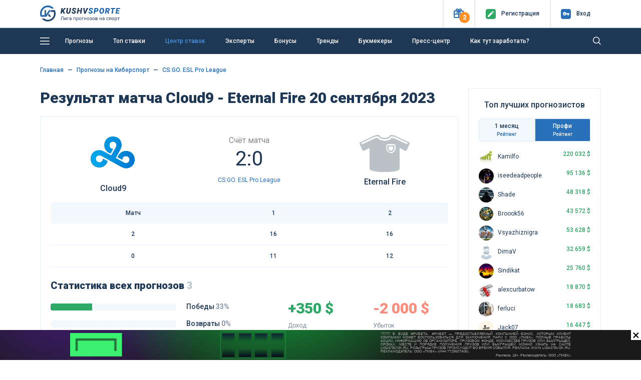

--- FILE ---
content_type: text/html; charset=UTF-8
request_url: https://kushvsporte.ru/event/4428799-cloud9-eternal-fire
body_size: 18456
content:
<!DOCTYPE html>
<html lang="ru-RU">
<head>
<meta charset="UTF-8">
<meta http-equiv="X-UA-Compatible" content="IE=edge">
<meta name="google-play-app" content="app-id=com.kush.experts.forecast">
<meta name="apple-itunes-app" content="app-id=6695755825">
<meta name="viewport" content="width=device-width, initial-scale=1, user-scalable=no">
<meta name="csrf-param" content="_csrf">
<meta name="csrf-token" content="DKg5Fc88JvVDhnVdjnjldJoVXt7oEkaeORxDXyJQGn1C6W5nu2xWoHu3MCvUFoQh8koMlNglHNYLWAsFSBkoFQ==">
<title>Cloud9 - Eternal Fire: прогнозы 20 сентября 2023, ставки Киберспорт CS:GO. ESL Pro League</title>
<meta name="robots" content="noindex">
<meta property="og:site_name" content="Лига прогнозов на спорт">
<meta property="og:image" content="https://kushvsporte.ru/images/kushvsporte-image4.jpg">
<meta property="og:url" content="https://kushvsporte.ru/event/4428799-cloud9-eternal-fire">
<meta property="og:type" content="website">
<meta property="og:image:width" content="540">
<meta property="og:image:height" content="258">
<meta property="twitter:card" content="summary_large_image">
<meta property="twitter:image" content="https://kushvsporte.ru/bet/og-image?eid=4428799">
<meta name="description" content="Подробный прогноз на матч «Cloud9 - Eternal Fire» 20 сентября 2023: анализ, статистика и лучшие ставки от «Куш в спорте». Киберспорт. CS:GO. ESL Pro League от экспертов КушВСпорте">
<meta property="og:description" content="Подробный прогноз на матч «Cloud9 - Eternal Fire» 20 сентября 2023: анализ, статистика и лучшие ставки от «Куш в спорте». Киберспорт. CS:GO. ESL Pro League от экспертов КушВСпорте">
<meta property="og:title" content="Cloud9 - Eternal Fire: прогнозы 20 сентября 2023, ставки Киберспорт CS:GO. ESL Pro League">
<link href="https://kushvsporte.ru/event/4428799-cloud9-eternal-fire" rel="canonical">
<link type="image/png" href="/favicon.png" rel="icon">
<link type="image/png" href="/apple-touch-iphone.png" rel="apple-touch-icon" sizes="57x57">
<link type="image/x-icon" href="/icon.ico" rel="icon">
<link type="image/png" href="/icon-48.png" rel="icon" sizes="48x48">
<link type="font/woff" href="/fonts/new/kushicon.woff" rel="preload" as="font" crossorigin>
<link type="font/ttf" href="/fonts/new/kushicon.ttf" rel="preload" as="font" crossorigin>
<link type="font/woff2" href="/assets/8fe47ca6/webfonts/fa-solid-900.woff2" rel="preload" as="font" crossorigin>
<link type="font/woff2" href="/assets/8fe47ca6/webfonts/fa-brands-400.woff2" rel="preload" as="font" crossorigin>
<link href="//fonts.googleapis.com/css?family=Roboto:400,500,900&amp;amp;subset=cyrillic" rel="stylesheet">
<link href="/assets/css-compress/8486589ceb03394eec487d35932a0294.css?v=1769505855" rel="stylesheet">
<script type="application/ld+json">[{"@context":"https:\/\/schema.org","@type":"QAPage","mainEntity":{"@type":"Question","name":"Кто победит в матче Cloud9 — Eternal Fire?","text":"Каковы прогнозы и ставки на матч Cloud9 — Eternal Fire в CS:GO. ESL Pro League?","answerCount":3,"upvoteCount":"3","acceptedAnswer":{"@type":"Answer","text":"🔥 Эксперты отдают предпочтение по данному событию на ставку: ТБ ПО КАРТАМ (2.50)","upvoteCount":"1","url":"https:\/\/kushvsporte.ru\/event\/4428799-cloud9-eternal-fire"}}},{"@context":"https:\/\/schema.org","@type":"BreadcrumbList","itemListElement":[{"@type":"ListItem","position":1,"name":"Главная","item":"https:\/\/kushvsporte.ru\/"},{"@type":"ListItem","position":2,"name":"🔥 Прогнозы на Киберспорт","item":"https:\/\/kushvsporte.ru\/freeforcats\/sports\/cyber"},{"@type":"ListItem","position":3,"name":"🔥 CS:GO. ESL Pro League","item":"https:\/\/kushvsporte.ru\/freeforcats\/champ\/49119-csgo-esl-pro-league"}]},{"@context":"https:\/\/schema.org","@type":"SportsEvent","name":"Cloud9 - Eternal Fire: прогноз и статистика, ставки на матч 20 сентября 2023, коэффициенты БК 20:30","startDate":"2023-09-20T20:30","homeTeam":{"@type":"SportsTeam","logo":"https:\/\/kushvsporte.ru\/images\/team\/big\/1048.png","name":"Cloud9"},"awayTeam":{"@type":"SportsTeam","logo":"https:\/\/kushvsporte.ru\/img\/no_img_club.svg","name":"Eternal Fire"},"url":"https:\/\/kushvsporte.ru\/event\/4428799-cloud9-eternal-fire","image":"https:\/\/kushvsporte.ru\/bet\/og-image?eid=4428799","location":{"@type":"Place","address":"CS:GO. ESL Pro League"},"description":"Подробный прогноз на матч «Cloud9 - Eternal Fire» 20 сентября 2023: анализ, статистика и лучшие ставки от «Куш в спорте». Киберспорт. CS:GO. ESL Pro League от экспертов КушВСпорте"}]</script></head>
<body>

<div class="main-header">
<header class="header fixed-top">
<div class="top-block">
<div class="container">
<div class="row align-items-center">
<div class="col-2 col-sm-4 col-md-3 col-lg-3 col-xl-2 text-left">
<a class="d-none d-sm-block" href="/"><img class="img-fluid" src="/img/logo.svg" width="160" alt=""></a> <a class="d-block d-sm-none" href="/"><img class="img-fluid" src="/img/logo_m.svg" alt=""></a> </div>
<div class="col-10 col-sm-8 col-md-9 col-lg-9 col-xl-10 text-right">
<ul>
<li class="topButton">
<button type="button" id="present" class="iconColor present" data-toggle="popover" role="button" data-placement="bottom" data-html="true" data-popover-content="#present-popover"><i class="icon-ks-gift"></i><span>2</span></button> </li>
<li class="topButton medium"> 
<a href="/users/register"><div class="iconColor mr-1 mr-sm-2"><i class="icon-ks-reg"></i></div>
<span>Регистр<span class="d-sm-none">.</span><span class="menuTopSpan">ация</span></span></a> </li>
<li class="topButton medium" id="authModalButton">
<a href="javascript:void(0);"><div class="iconColor mr-1 mr-sm-2"><i class="icon-ks-login"></i></div>
<span>Вход</span></a> </li>
</ul>
<div class="d-none" id="present-popover">
<a class="main-color notUnderlineHover linkPresentBK" href="/banner/click/17" rel="nofollow" target="_blank"><div class="d-flex justify-content-between align-items-center mb-2"><div class="text-center"><img class="img-fluid" src="/images/ratingbk/WinlineNewLogo25.png" width="83" alt=""></div><div class="fs12Mobile fs14 lh16 col-6 text-center">Фрибет 3000₽ всем новым игрокам</div><div>
<div class="btn btn-orange w-100">
<i class="icon-ks-gift fs14 d-block d-sm-none"></i>
<div class="d-none d-sm-block">Получить</div>
</div>
</div></div></a><div class="border-line my-2"></div><a class="main-color notUnderlineHover linkPresentBK" href="/banner/click/28" rel="nofollow" target="_blank"><div class="d-flex justify-content-between align-items-center "><div class="text-center"><img class="img-fluid" src="/images/ratingbk/MarafonBet.png" width="83" alt=""></div><div class="fs12Mobile fs14 lh16 col-6 text-center">ФРИБЕТАМИ ЗА ПАРИ ДО 21 500 ₽</div><div>
<div class="btn btn-orange w-100">
<i class="icon-ks-gift fs14 d-block d-sm-none"></i>
<div class="d-none d-sm-block">Получить</div>
</div>
</div></div></a><div class="close-present"><span>×</span></div><div class="border-line mt-2 mb-0 text-center">
<a href="#" class="showModal" data-type="sale" data-content="winline.ru, marathonbet.ru" rel="nofollow">Реклама 18+</a>
</div> </div>
</div>
<div class="windowAuthReg formStyle collapse" id="authModalWindow">
<div class="blockAuthReg">
<div class="row align-items-center">
<div class="col fs20 bold text-left">Вход</div>
<div class="col fs20 text-right close"><i class="icon-ks-close"></i></div>
</div>
<div class="row">
<div class="border-line"></div>
</div>
<form id="login-widget-form" action="/users/login" method="post">
<input type="hidden" name="_csrf" value="DKg5Fc88JvVDhnVdjnjldJoVXt7oEkaeORxDXyJQGn1C6W5nu2xWoHu3MCvUFoQh8koMlNglHNYLWAsFSBkoFQ==">
<div class="mb-3">
<div id="w10"> <a class="auth-link vkontakte" href="/users/auth?authclient=vkontakte" data-popup-width="860" data-popup-height="480"><img class="img-fluid mx-1" src="/img/vkontakte.png" width="34" alt=""></a> <a class="auth-link odnoklassniki" href="/users/auth?authclient=odnoklassniki" data-popup-width="860" data-popup-height="480"><img class="img-fluid mx-1" src="/img/odnoklassniki.png" width="34" alt=""></a> <a class="auth-link yandex" href="/users/auth?authclient=yandex" data-popup-width="860" data-popup-height="480"><img class="img-fluid mx-1" src="/img/yandex.png" width="34" alt=""></a> <a class="auth-link mail" href="/users/auth?authclient=mail" data-popup-width="860" data-popup-height="480"><img class="img-fluid mx-1" src="/img/mail.png" width="34" alt=""></a></div> </div>
<div class="form-group field-login-form-login required">
<input type="text" id="login-form-login" class="form-control" name="login-form[login]" placeholder=" " aria-required="true"><label class="control-label" for="login-form-login">Логин</label><div class="help-block"></div>
</div>
<div class="form-group password-block field-login-form-password required">
<input type="password" id="login-form-password" class="form-control password-input" name="login-form[password]" placeholder=" " aria-required="true"><label class="control-label" for="login-form-password">Пароль</label><div class="help-block"></div><a href="#" class="password-control"></a>
</div>
<div class="form-group field-login-form-rememberme">
<div class="custom-control custom-checkbox"><input type="hidden" name="login-form[rememberMe]" value="0"><input type="checkbox" id="login-form-rememberme" class="custom-control-input" name="login-form[rememberMe]" value="1"><label class="custom-control-label medium" for="login-form-rememberme">Запомнить меня</label></div>
</div>
<button type="submit" class="btn btn-blue">Авторизоваться</button>
</form>
<div class="row mt-2">
<div class="col text-left">
<a class="medium" href="/users/register">Регистрация</a> </div>
<div class="col text-right">
<a class="medium" href="/users/forgot">Забыли пароль?</a> </div>
</div>
</div>
</div>
</div>
</div>
</div>
<div class="blockMainNavbar inner "> 
<div class="container">
<nav class="main-navbar">
<a href="javascript:void(0);" id="left-menu-toggle" class="nav-link"><i class="icon-ks-menu"></i></a>
<ul id="697b61ed06fa2" class="navbar-nav navbar-right nav"><li><a class="nav-link d-none d-sm-inline-block" href="/freeforcats" title="Прогнозы">Прогнозы</a></li>
<li><a class="nav-link" href="/topbets" title="Топ ставки">Топ ставки</a></li>
<li><a class="nav-link" href="/centerbet/football" title="Центр ставок">Центр ставок</a></li>
<li><a class="nav-link" href="/experts/profi" title="Эксперты">Эксперты</a></li>
<li><a class="nav-link" href="/bonus" title="Бонусы">Бонусы</a></li>
<li><a class="nav-link" href="/trend" title="Тренды">Тренды</a></li>
<li><a class="nav-link" href="/bookmaker/rating" title="Букмекеры">Букмекеры</a></li>
<li><a class="nav-link" href="/bloga-bet" title="Пресс-центр">Пресс-центр</a></li>
<li><a class="nav-link" href="/get-paid" title="Как тут заработать?">Как тут заработать?</a></li></ul>
<form class="formSearch formSearchOut" action="/site/search" method="get"><input type="text" class="formSearchInput " name="q" autocomplete="off"></form> <i class="icon-ks-close formSearchOut formSearchCloseIcon"></i>
<i class="icon-ks-search formSearchOut formSearchIcon"></i>
</nav>
<div id="left-menu">
<ul id="697b61bd3b4c9" class="navbar-nav medium pl-4 nav"><li><a href="/freeforcats" title="Все прогнозы на спорт"><i class="fas fa-star mr-4"></i>Все прогнозы на спорт</a></li>
<li><a href="/konkurs-prognozistov" title="КОНКУРС"><i class="fas fa-signal mr-4"></i>КОНКУРС</a></li>
<li><a href="/topbets" title="Топ ставки сегодня"><i class="fas fa-bomb mr-4"></i>Топ ставки сегодня</a></li>
<li><a href="/centerbet/football" title="Центр ставок сегодня"><i class="fas fa-bullseye mr-4"></i>Центр ставок сегодня</a></li>
<li><a href="/trend" title="Прогнозы по трендам"><i class="fas fa-thumbs-up mr-4"></i>Прогнозы по трендам</a></li>
<li><a href="/experts/profi" title="Рейтинг прогнозистов"><i class="fas fa-users mr-4"></i>Рейтинг прогнозистов</a></li>
<li><a href="/bookmaker/rating" title="Рейтинг букмекеров"><i class="fas fa-trophy mr-4"></i>Рейтинг букмекеров</a></li>
<li><a class="i-orange" href="/bonus" title="Бонусы и фрибеты"><i class="fas fa-gift mr-4"></i>Бонусы и фрибеты</a></li>
<li><a href="/get-paid" title="Как тут заработать?"><i class="fas fa-question-circle mr-4"></i>Как тут заработать?</a></li></ul> <hr class="mt-0">
<ul id="697b622d29557" class="navbar-nav pl-4 nav"><li><a href="/school-bet" title="Школа ставок"><i class="fas fa-book mr-4"></i>Школа ставок</a></li>
<li><a href="/bloga-bet" title="Пресс-центр"><i class="fas fa-th-list mr-4"></i>Пресс-центр</a></li>
<li><a href="/testimonials" title="Ваши отзывы"><i class="fas fa-comment mr-4"></i>Ваши отзывы</a></li>
<li><a href="/f-a-q" title="Вопрос-ответ"><i class="fas fa-question-circle mr-4"></i>Вопрос-ответ</a></li>
<li><a href="/bet/statistic" title="Спортивная статистика"><i class="fas fa-columns mr-4"></i>Спортивная статистика</a></li>
<li><a href="/banner/click/94" title="Скачать приложение" target="_blank"><i class="fas fa-arrow-circle-down mr-4"></i>Скачать приложение</a></li>
<li><a href="/banner/click/169" title="Telegram чат" target="_blank"><i class="fas fa-paper-plane mr-4"></i>Telegram чат</a></li></ul>
</div>
</div>
</div>
</header> </div>
<div class="main-content">
<a class="matchday-m d-block d-sm-none faf text-truncate" href="/event/6407602-aston-villa-fk-zalcburg">
Матч дня <span class="match-event medium ml-2 ml-sm-3">Астон Вилла - ФК Зальцбург</span>
</a>
<div class="container content pb-3 mtIn pt-3 pt-sm-4">
<div class="row">
<div class="col-12">
<nav aria-label="breadcrumb"><ul class="breadcrumb-ks pt-0 pl-0 breadcrumb"><li class="breadcrumb-item"><a href="/">Главная</a></li>
<li class="breadcrumb-item"><a href="/freeforcats/sports/cyber">Прогнозы на Киберспорт</a></li>
<li class="breadcrumb-item"><a href="/freeforcats/champ/49119-csgo-esl-pro-league">CS:GO. ESL Pro League</a></li>
</ul></nav>
</div>
<div class="col-lg-9">
<div class="row align-items-center mb-3">
<div class="col-12">
<h1 class="mb-0 event-title">Результат матча Cloud9 - Eternal Fire 20 сентября 2023</h1> </div>
</div>
<div class="border-block pt-3 eventPage">
<div class="row align-items-center mb-sm-3 ">
<div class="col-3 col-md-4 text-center">
<img class="img-fluid mt-2 mb-2" src="/images/team/big/1048.png" width="100" alt=""> <div class="medium-text mb-0 d-none d-sm-block text-truncate">
Cloud9 </div>
</div>
<div class="col-6 col-md-4 mt-1 mt-sm-0 time-event text-center">
<div class="color888 fs16">Счёт матча</div>
<div class="fs40 lh50 mb-0 mb-sm-2" id="event-result">
2:0 </div>
<div class="d-none d-sm-block">
<a href="/freeforcats/champ/49119-csgo-esl-pro-league" title="CS:GO. ESL Pro League" data-pjax="0">CS:GO. ESL Pro League</a> </div>
</div>
<div class="col-3 col-md-4 text-center">
<img class="img-fluid mt-2 mb-2" src="/img/no_img_club.svg" width="100" alt=""> <div class="medium-text mb-0 d-none d-sm-block text-truncate">
Eternal Fire </div>
</div>
</div>
<div class="row d-sm-none">
<div class="col-6 text-truncate medium-text">Cloud9</div>
<div class="col-6 text-right text-truncate medium-text">Eternal Fire</div>
<div class="col-12 mt-2 mb-3 text-center">
<a href="/freeforcats/champ/49119-csgo-esl-pro-league" title="CS:GO. ESL Pro League" data-pjax="0">CS:GO. ESL Pro League</a> </div>
</div>
<table class="table base-table mb-3">
<thead>
<tr>
<td>Матч</td>
<td>1 </td><td>2 </td> </tr>
</thead>
<tbody>
<tr>
<td>2</td>
<td>16</td><td>16</td> </tr>
<tr>
<td>0</td>
<td>11</td><td>12</td> </tr>
</tbody>
</table>
<h3 class="fs16Mobile">Статистика всех прогнозов
<span class="opacity">3</span>
</h3>
<div class="row mb-2 align-items-center">
<div class="col-12 col-md-5 col-lg-6">
<div class="EventProgress">
<div class="row">
<div class="blockEventProgress col-12 col-xl-8 order-2 order-xl-1">
<div id="w0" class="mt-1 mb-3 progress">
<div class="avarageScore_win progress-bar" role="progressbar" aria-valuenow="33" aria-valuemin="0" aria-valuemax="100" style="width: 33%;"><label class="lbrating">1</label></div>
</div> </div>
<div class="fs14 medium col-12 col-xl-4 order-1 order-xl-2">Победы <span class="opacity6">33%</span>
</div>
</div>
<div class="row">
<div class="blockEventProgress col-12 col-xl-8 order-2 order-xl-1">
<div id="w1" class="mt-1 mb-3 progress">
<div class="avarageScore_draw progress-bar" role="progressbar" aria-valuenow="0" aria-valuemin="0" aria-valuemax="100" style="width: 0%;"><label class="lbrating">0</label></div>
</div> </div>
<div class="fs14 medium col-12 col-xl-4 order-1 order-xl-2">Возвраты <span class="opacity6">0%</span>
</div>
</div>
<div class="row">
<div class="blockEventProgress col-12 col-xl-8 order-2 order-xl-1">
<div id="w2" class="mt-1 mb-3 mb-md-0 progress">
<div class="avarageScore_lose progress-bar" role="progressbar" aria-valuenow="67" aria-valuemin="0" aria-valuemax="100" style="width: 67%;"><label class="lbrating">2</label></div>
</div> </div>
<div class="fs14 medium col-12 col-xl-4 order-1 order-xl-2">Поражения <span class="opacity6">67%</span>
</div>
</div>
</div>
</div>
<div class="col-12 col-md-6 col-xl-5 mt-2 mt-md-0 offset-md-1 offset-lg-0 offset-xl-1">
<div class="row">
<div class="col-6">
<div class="fs30 lh35 bold mb-2 green">+350 $</div>
<span class="opacity6">Доход<br />капперов<br />с игры</span>
</div>
<div class="col-6">
<div class="fs30 lh35 bold mb-2 coral">-2 000 $</div>
<span class="opacity6">Убыток<br />капперов<br />с игры</span>
</div>
</div>
</div>
</div>
</div>
<ul id="w3" class="ratingTabs nav"><li class="col liRating nav-item" style="flex: 1"><a class="linkRating d-flex align-items-center justify-content-center nav-link" href="https://t.me/+IuT826RTjFdkZTAy" rel="nofollow" target="_blank" onclick="ym(12136738, &#039;reachGoal&#039;, &#039;tg_chat_link&#039;); return true;"><div class="fs16 d-inline-block mr-1">😎</div>Обсудить в чате<i class="fab fa-telegram-plane ml-1 fs16 d-inline-block"></i></a></li></ul><ul id="eventTabMenu" class="ratingTabs mb-4 nav"><li class="col liRating nav-item"><a class="linkRating anchor nav-link" href="#coupons"><i class="fas fa-users mr-1 fs16 d-none d-sm-inline-block" aria-hidden="true"></i>Прогнозы</a></li>
<li class="col liRating nav-item"><a class="linkRating anchor nav-link" href="#statistic"><i class="fas fa-random mr-1 fs16 d-none d-sm-inline-block"></i>H2H</a></li></ul>
<div class="row align-items-center mb-3">
<div class="col-12 col-md-10">
<div class="h2 mb-0 d-inline-block align-middle fs26Sm">
<span class="align-middle">Еще 4 645 прогнозов <span class="d-none d-sm-inline-block">на сегодня</span></span>
</div>
<div class="medium-text d-inline-block align-middle ml-3">
<div class="switchToggle d-inline-block align-middle">
<input type="checkbox" id="switch" onchange="event.preventDefault(); getTopBets($(this), '#top-bets-list'); return false;" data-url="/topbets/list-event">
<label class="mb-0" for="switch">Toggle</label>
</div>
<div class="d-inline-block ml-2">
<span class="marker marker-coral"></span>
Live
</div>
</div>
</div>
<div class="col-2 text-right d-none d-md-block">
<a class="medium d-none d-sm-inline-block" href="/freeforcats">Все прогнозы<i class="fa fa-chevron-right ml-1" aria-hidden="true"></i></a> </div>
</div>
<div class="topbets mb-3 mb-lg-4">
<div id="top-bets-list" data-pjax-container="" data-pjax-timeout="10000"> <div id="top-list" class="list-view">
<div class="top-event-block border-block mb-3 ">
<div class="row align-items-center">
<div class="col-3 col-md-2 d-block d-sm-flex align-items-center text-ks-xs-center">
<div class="d-block d-md-inline-block mr-sm-2">
<div class="d-inline-block align-middle sportType sport1" title="Футбол"></div>
</div>
<div class="d-block d-sm-inline-block time-event">
<span class="d-none d-sm-block medium-text">23:00</span>
<div class="">Сегодня</div>
</div>
</div>
<div class="col-6 col-md-3 sides">
<a class="notUnderlineHover" href="/event/6407602-aston-villa-fk-zalcburg" title="Прогнозы на матч Астон Вилла - ФК Зальцбург 29 января 23:00" data-pjax="0"> <div class="medium-text main-color text-truncate d-block">
<img class="img-fluid" src="/images/team/small/5272.png" width="20" alt=""> <span>Астон Вилла</span>
</div>
<div class="medium-text main-color text-truncate d-block">
<img class="img-fluid" src="/img/no_img_club.svg" width="20" alt=""> <span>ФК Зальцбург</span>
</div>
</a> </div>
<div class="col d-block d-md-none text-center">
<div class="green bold">+144</div>
<div class="fs10">Прогнозов</div>
</div>
<div class="border-line mt-2 mb-2 d-md-none d-block"></div>
<div class="col-6 col-md-3 medium text-left">
<span class="medium fs16 green">+61</span>
<span class="opacity5">Чел<span class="d-xl-none d-md-inline-block d-sm-none d-inline-block">.</span><span class="d-none d-sm-inline-block d-md-none d-xl-inline-block">овек</span> поставили</span>
<div class="medium mt-2 mt-md-0">
Победа Астон Вилла </div>
</div>
<div class="col-6 col-md-4 medium text-right">
<div class="d-block d-md-inline-block mr-0 mr-md-3 mr-xl-5">
<span class="fs16">КФ</span>
<span class="fs16 green">1.49</span>
</div>
<div class="d-block d-md-inline-block">
Шансы
<span class="fs16">68%</span>
<div class="rating-progress proc-70 ml-2 mt-2 mt-md-0"></div>
</div>
</div>
</div>
</div>
<div class="top-event-block border-block mb-3 ">
<div class="row align-items-center">
<div class="col-3 col-md-2 d-block d-sm-flex align-items-center text-ks-xs-center">
<div class="d-block d-md-inline-block mr-sm-2">
<div class="d-inline-block align-middle sportType sport3" title="Хоккей"></div>
</div>
<div class="d-block d-sm-inline-block text-center align-middle">
<span class="marker marker-colar mr-2 mr-md-0"></span>
<div class="d-inline-block d-md-block">Live</div>
</div>
</div>
<div class="col-6 col-md-3 sides">
<a class="notUnderlineHover" href="/event/6407260-shanhay-dragons-sochi" title="Прогнозы на матч Шанхай Драгонс - Сочи 29 января 19:30" data-pjax="0"> <div class="medium-text main-color text-truncate d-block">
<img class="img-fluid" src="/images/team/small/38623.png" width="20" alt=""> <span>Шанхай Драгонс</span>
</div>
<div class="medium-text main-color text-truncate d-block">
<img class="img-fluid" src="/images/team/small/17549.png" width="20" alt=""> <span>Сочи</span>
</div>
</a> </div>
<div class="col d-block d-md-none text-center">
<div class="green bold">+135</div>
<div class="fs10">Прогнозов</div>
</div>
<div class="border-line mt-2 mb-2 d-md-none d-block"></div>
<div class="col-6 col-md-3 medium text-left">
<span class="medium fs16 green">+33</span>
<span class="opacity5">Чел<span class="d-xl-none d-md-inline-block d-sm-none d-inline-block">.</span><span class="d-none d-sm-inline-block d-md-none d-xl-inline-block">овек</span> поставили</span>
<div class="medium mt-2 mt-md-0">
Победа Шанхай Драгонс </div>
</div>
<div class="col-6 col-md-4 medium text-right">
<div class="d-block d-md-inline-block mr-0 mr-md-3 mr-xl-5">
<span class="fs16">КФ</span>
<span class="fs16 green">1.99</span>
</div>
<div class="d-block d-md-inline-block">
Шансы
<span class="fs16">51%</span>
<div class="rating-progress proc-60 ml-2 mt-2 mt-md-0"></div>
</div>
</div>
</div>
</div>
<div class="top-event-block border-block mb-3 ">
<div class="row align-items-center">
<div class="col-3 col-md-2 d-block d-sm-flex align-items-center text-ks-xs-center">
<div class="d-block d-md-inline-block mr-sm-2">
<div class="d-inline-block align-middle sportType sport1" title="Футбол"></div>
</div>
<div class="d-block d-sm-inline-block time-event">
<span class="d-none d-sm-block medium-text">23:00</span>
<div class="">Сегодня</div>
</div>
</div>
<div class="col-6 col-md-3 sides">
<a class="notUnderlineHover" href="/event/6407603-crvena-zvezda-selta" title="Прогнозы на матч Црвена Звезда - Сельта 29 января 23:00" data-pjax="0"> <div class="medium-text main-color text-truncate d-block">
<img class="img-fluid" src="/images/team/small/5211.png" width="20" alt=""> <span>Црвена Звезда</span>
</div>
<div class="medium-text main-color text-truncate d-block">
<img class="img-fluid" src="/images/team/small/769.png" width="20" alt=""> <span>Сельта</span>
</div>
</a> </div>
<div class="col d-block d-md-none text-center">
<div class="green bold">+112</div>
<div class="fs10">Прогнозов</div>
</div>
<div class="border-line mt-2 mb-2 d-md-none d-block"></div>
<div class="col-6 col-md-3 medium text-left">
<span class="medium fs16 green">+12</span>
<span class="opacity5">Чел<span class="d-xl-none d-md-inline-block d-sm-none d-inline-block">.</span><span class="d-none d-sm-inline-block d-md-none d-xl-inline-block">овек</span> поставили</span>
<div class="medium mt-2 mt-md-0">
ТБ (2.50) </div>
</div>
<div class="col-6 col-md-4 medium text-right">
<div class="d-block d-md-inline-block mr-0 mr-md-3 mr-xl-5">
<span class="fs16">КФ</span>
<span class="fs16 green">1.88</span>
</div>
<div class="d-block d-md-inline-block">
Шансы
<span class="fs16">54%</span>
<div class="rating-progress proc-60 ml-2 mt-2 mt-md-0"></div>
</div>
</div>
</div>
</div>
<style>
.sale-text {
color: #fff;
font-weight: 500;
font-size: 10px;
}
.bonus-pari-horse {
background: #39EAC9;
background: linear-gradient(180deg,rgba(57, 234, 201, 1) 100%, rgba(0, 255, 208, 0.44) 100%);
color: #000 !important;
min-height: 90px;
border-radius: 2px;
text-decoration: none !important;
display: block;
position: relative;
font-family: 'Roboto', sans-serif;
}
.bonus-pari-horse .banner-content {
display: flex;
justify-content: space-between;
/*align-items: center;*/
flex-direction: column;
background-image: url("https://kushvsporte.ru/images/banners/text_banner/app/horse.png");
background-repeat: no-repeat;
background-size: contain;
background-position-y: center;
min-height: 90px;
}
.bonus-pari-horse .bonus-text-pari-horse {
font-weight: 900;
display: flex;
align-items: center;
/*gap: 50px;*/
flex-direction: row;
}
.bonus-pari-horse .bonus-count-pari-horse {
/*background: #18c7b2;*/
color: #000;
line-height: 100%;
font-weight: 900;
padding: 5px 6px;
border-radius: 5px;
display: inline-block;
background-color: #fff;
}
.bonus-pari-horse .bk-sale-block {
display: flex;
gap: 8px;
flex-direction: column;
align-items: self-end;
justify-content: space-between;
}
@media (min-width: 1200px) {
.bonus-pari-horse .bk-sale-block img {
max-height: 25px !important;
}
.bonus-pari-horse .bonus-text-pari-horse {
font-size: 22px;
line-height: 26px;
gap: 26px;
}
.bonus-pari-horse .banner-content {
background-position-x: calc(50% + 33%);
}
.bonus-pari-horse .bonus-count-pari-horse {
font-size: 34px;
}
}
@media (min-width: 768px) and (max-width: 1199px) {
.bonus-pari-horse .bk-sale-block img {
max-height: 20px !important;
}
.bonus-pari-horse .sale-text {
font-size: 8px;
}
.bonus-pari-horse .bonus-text-pari-horse {
font-size: 20px;
gap: 20px;
}
.bonus-pari-horse .banner-content {
background-position-x: calc(50% + 33%);
}
.bonus-pari-horse .bonus-count-pari-horse {
font-size: 36px;
}
}
@media (min-width: 768px) {
.bonus-pari-horse .banner-content {
-ms-flex-direction: row !important;
flex-direction: row !important;
}
.bonus-pari-horse .banner-content {
align-items: center;
padding: 0 2% 0 10%;
}
}
@media (max-width: 767px) {
.bonus-pari-horse .banner-content {
padding-left: 5%;
background-size: 130px;
background-position-y: bottom;
background-position-x: calc(100% + 18px);
/*align-items: self-start;*/
justify-content: space-around;
}
.bonus-pari-horse .banner-content {
align-items: self-start;
}
.logo-bk {
position: absolute;
right: 10px;
top: 16px;
}
}
@media (min-width: 576px) and (max-width: 767px) {
.logo-bk {
width: 75px;
}
.bonus-pari-horse .bonus-text-pari-horse {
gap: 30px;
margin-top: 20px;
}
.bonus-pari-horse .bonus-text-pari-horse .first-title {
font-size: 20px;
}
.bonus-pari-horse .bonus-text-pari-horse .second-title {
font-size: 15px;
}
.bonus-pari-horse .bonus-count-pari-horse {
font-size: 40px;
}
}
@media (min-width: 576px) {
.bonus-pari-horse .bonus-count-pari-horse.mobile576 {
display: none;
}
}
@media (max-width: 575px) {
.logo-bk {
width: 50px;
}
.bonus-pari-horse .bonus-count-pari-horse.desktop576 {
display: none;
}
.bonus-pari-horse .bonus-text-pari-horse .first-title {
font-size: 18px;
}
.bonus-pari-horse .bonus-text-pari-horse .second-title {
font-size: 14px;
}
.bonus-pari-horse .bonus-count-pari-horse {
font-size: 44px;
}
}
</style>
<noindex>
<a href="https://kushvsporte.ru/banner/click/171" target="_blank" rel="nofollow" data-pjax="0" class="bonus-pari-horse mb-3">
<div class="banner-content">
<div class="bonus-text-pari-horse">
<div>
<div class="first-title">ПАРИ И ПОБЕЖДАЙ</div>
<span class="bonus-count-pari-horse mobile576">20 000₽</span>
<div class="second-title">ФРИБЕТ НОВЫМ ИГРОКАМ</div>
</div>
<span class="bonus-count-pari-horse desktop576">20 000₽</span>
</div>
<div class="bk-sale-block">
<img class="logo-bk" alt="pari" src="https://kushvsporte.ru/images/banners/text_banner/app/pari_logo.png"/>
<div class="showModal sale-text" data-type="sale" data-id="5" data-content="pari.ru">РЕКЛАМА PARI.RU +18</div>
</div>
</div>
</a>
</noindex>
<div class="top-event-block border-block mb-3 ">
<div class="row align-items-center">
<div class="col-3 col-md-2 d-block d-sm-flex align-items-center text-ks-xs-center">
<div class="d-block d-md-inline-block mr-sm-2">
<div class="d-inline-block align-middle sportType sport1" title="Футбол"></div>
</div>
<div class="d-block d-sm-inline-block time-event">
<span class="d-none d-sm-block medium-text">23:00</span>
<div class="">Сегодня</div>
</div>
</div>
<div class="col-6 col-md-3 sides">
<a class="notUnderlineHover" href="/event/6407612-lion-paok" title="Прогнозы на матч Лион - ПАОК 29 января 23:00" data-pjax="0"> <div class="medium-text main-color text-truncate d-block">
<img class="img-fluid" src="/images/team/small/68.png" width="20" alt=""> <span>Лион</span>
</div>
<div class="medium-text main-color text-truncate d-block">
<img class="img-fluid" src="/images/team/small/496.png" width="20" alt=""> <span>ПАОК</span>
</div>
</a> </div>
<div class="col d-block d-md-none text-center">
<div class="green bold">+100</div>
<div class="fs10">Прогнозов</div>
</div>
<div class="border-line mt-2 mb-2 d-md-none d-block"></div>
<div class="col-6 col-md-3 medium text-left">
<span class="medium fs16 green">+29</span>
<span class="opacity5">Чел<span class="d-xl-none d-md-inline-block d-sm-none d-inline-block">.</span><span class="d-none d-sm-inline-block d-md-none d-xl-inline-block">овек</span> поставили</span>
<div class="medium mt-2 mt-md-0">
Победа Лион </div>
</div>
<div class="col-6 col-md-4 medium text-right">
<div class="d-block d-md-inline-block mr-0 mr-md-3 mr-xl-5">
<span class="fs16">КФ</span>
<span class="fs16 green">2.03</span>
</div>
<div class="d-block d-md-inline-block">
Шансы
<span class="fs16">50%</span>
<div class="rating-progress proc-50 ml-2 mt-2 mt-md-0"></div>
</div>
</div>
</div>
</div>
<div class="top-event-block border-block mb-3 ">
<div class="row align-items-center">
<div class="col-3 col-md-2 d-block d-sm-flex align-items-center text-ks-xs-center">
<div class="d-block d-md-inline-block mr-sm-2">
<div class="d-inline-block align-middle sportType sport1" title="Футбол"></div>
</div>
<div class="d-block d-sm-inline-block time-event">
<span class="d-none d-sm-block medium-text">23:00</span>
<div class="">Сегодня</div>
</div>
</div>
<div class="col-6 col-md-3 sides">
<a class="notUnderlineHover" href="/event/6407619-panatinaikos-roma" title="Прогнозы на матч Панатинаикос - Рома 29 января 23:00" data-pjax="0"> <div class="medium-text main-color text-truncate d-block">
<img class="img-fluid" src="/images/team/small/1234.png" width="20" alt=""> <span>Панатинаикос</span>
</div>
<div class="medium-text main-color text-truncate d-block">
<img class="img-fluid" src="/images/team/small/160.png" width="20" alt=""> <span>Рома</span>
</div>
</a> </div>
<div class="col d-block d-md-none text-center">
<div class="green bold">+91</div>
<div class="fs10">Прогнозов</div>
</div>
<div class="border-line mt-2 mb-2 d-md-none d-block"></div>
<div class="col-6 col-md-3 medium text-left">
<span class="medium fs16 green">+38</span>
<span class="opacity5">Чел<span class="d-xl-none d-md-inline-block d-sm-none d-inline-block">.</span><span class="d-none d-sm-inline-block d-md-none d-xl-inline-block">овек</span> поставили</span>
<div class="medium mt-2 mt-md-0">
Победа Рома </div>
</div>
<div class="col-6 col-md-4 medium text-right">
<div class="d-block d-md-inline-block mr-0 mr-md-3 mr-xl-5">
<span class="fs16">КФ</span>
<span class="fs16 green">1.87</span>
</div>
<div class="d-block d-md-inline-block">
Шансы
<span class="fs16">54%</span>
<div class="rating-progress proc-60 ml-2 mt-2 mt-md-0"></div>
</div>
</div>
</div>
</div>
<div class="top-event-block border-block mb-3 ">
<div class="row align-items-center">
<div class="col-3 col-md-2 d-block d-sm-flex align-items-center text-ks-xs-center">
<div class="d-block d-md-inline-block mr-sm-2">
<div class="d-inline-block align-middle sportType sport1" title="Футбол"></div>
</div>
<div class="d-block d-sm-inline-block time-event">
<span class="d-none d-sm-block medium-text">23:00</span>
<div class="">Сегодня</div>
</div>
</div>
<div class="col-6 col-md-3 sides">
<a class="notUnderlineHover" href="/event/6407609-fksb-fenerbahche" title="Прогнозы на матч ФКСБ - Фенербахче 29 января 23:00" data-pjax="0"> <div class="medium-text main-color text-truncate d-block">
<img class="img-fluid" src="/images/team/small/323.png" width="20" alt=""> <span>ФКСБ</span>
</div>
<div class="medium-text main-color text-truncate d-block">
<img class="img-fluid" src="/images/team/small/5282.png" width="20" alt=""> <span>Фенербахче</span>
</div>
</a> </div>
<div class="col d-block d-md-none text-center">
<div class="green bold">+90</div>
<div class="fs10">Прогнозов</div>
</div>
<div class="border-line mt-2 mb-2 d-md-none d-block"></div>
<div class="col-6 col-md-3 medium text-left">
<span class="medium fs16 green">+28</span>
<span class="opacity5">Чел<span class="d-xl-none d-md-inline-block d-sm-none d-inline-block">.</span><span class="d-none d-sm-inline-block d-md-none d-xl-inline-block">овек</span> поставили</span>
<div class="medium mt-2 mt-md-0">
Победа Фенербахче </div>
</div>
<div class="col-6 col-md-4 medium text-right">
<div class="d-block d-md-inline-block mr-0 mr-md-3 mr-xl-5">
<span class="fs16">КФ</span>
<span class="fs16 green">1.57</span>
</div>
<div class="d-block d-md-inline-block">
Шансы
<span class="fs16">64%</span>
<div class="rating-progress proc-70 ml-2 mt-2 mt-md-0"></div>
</div>
</div>
</div>
</div>
<div class="top-event-block border-block mb-3 ">
<div class="row align-items-center">
<div class="col-3 col-md-2 d-block d-sm-flex align-items-center text-ks-xs-center">
<div class="d-block d-md-inline-block mr-sm-2">
<div class="d-inline-block align-middle sportType sport1" title="Футбол"></div>
</div>
<div class="d-block d-sm-inline-block time-event">
<span class="d-none d-sm-block medium-text">23:00</span>
<div class="">Сегодня</div>
</div>
</div>
<div class="col-6 col-md-3 sides">
<a class="notUnderlineHover" href="/event/6407611-lill-frayburg" title="Прогнозы на матч Лилль - Фрайбург 29 января 23:00" data-pjax="0"> <div class="medium-text main-color text-truncate d-block">
<img class="img-fluid" src="/images/team/small/1754.png" width="20" alt=""> <span>Лилль</span>
</div>
<div class="medium-text main-color text-truncate d-block">
<img class="img-fluid" src="/images/team/small/3690.png" width="20" alt=""> <span>Фрайбург</span>
</div>
</a> </div>
<div class="col d-block d-md-none text-center">
<div class="green bold">+83</div>
<div class="fs10">Прогнозов</div>
</div>
<div class="border-line mt-2 mb-2 d-md-none d-block"></div>
<div class="col-6 col-md-3 medium text-left">
<span class="medium fs16 green">+15</span>
<span class="opacity5">Чел<span class="d-xl-none d-md-inline-block d-sm-none d-inline-block">.</span><span class="d-none d-sm-inline-block d-md-none d-xl-inline-block">овек</span> поставили</span>
<div class="medium mt-2 mt-md-0">
Победа Лилль </div>
</div>
<div class="col-6 col-md-4 medium text-right">
<div class="d-block d-md-inline-block mr-0 mr-md-3 mr-xl-5">
<span class="fs16">КФ</span>
<span class="fs16 green">2.02</span>
</div>
<div class="d-block d-md-inline-block">
Шансы
<span class="fs16">50%</span>
<div class="rating-progress proc-50 ml-2 mt-2 mt-md-0"></div>
</div>
</div>
</div>
</div>
<div class="top-event-block border-block mb-3 ">
<div class="row align-items-center">
<div class="col-3 col-md-2 d-block d-sm-flex align-items-center text-ks-xs-center">
<div class="d-block d-md-inline-block mr-sm-2">
<div class="d-inline-block align-middle sportType sport1" title="Футбол"></div>
</div>
<div class="d-block d-sm-inline-block time-event">
<span class="d-none d-sm-block medium-text">23:00</span>
<div class="">Сегодня</div>
</div>
</div>
<div class="col-6 col-md-3 sides">
<a class="notUnderlineHover" href="/event/6407606-real-betis-feyenoord" title="Прогнозы на матч Реал Бетис - Фейеноорд 29 января 23:00" data-pjax="0"> <div class="medium-text main-color text-truncate d-block">
<img class="img-fluid" src="/images/team/small/765.png" width="20" alt=""> <span>Реал Бетис</span>
</div>
<div class="medium-text main-color text-truncate d-block">
<img class="img-fluid" src="/images/team/small/194.png" width="20" alt=""> <span>Фейеноорд</span>
</div>
</a> </div>
<div class="col d-block d-md-none text-center">
<div class="green bold">+82</div>
<div class="fs10">Прогнозов</div>
</div>
<div class="border-line mt-2 mb-2 d-md-none d-block"></div>
<div class="col-6 col-md-3 medium text-left">
<span class="medium fs16 green">+29</span>
<span class="opacity5">Чел<span class="d-xl-none d-md-inline-block d-sm-none d-inline-block">.</span><span class="d-none d-sm-inline-block d-md-none d-xl-inline-block">овек</span> поставили</span>
<div class="medium mt-2 mt-md-0">
Победа Реал Бетис </div>
</div>
<div class="col-6 col-md-4 medium text-right">
<div class="d-block d-md-inline-block mr-0 mr-md-3 mr-xl-5">
<span class="fs16">КФ</span>
<span class="fs16 green">1.64</span>
</div>
<div class="d-block d-md-inline-block">
Шансы
<span class="fs16">61%</span>
<div class="rating-progress proc-70 ml-2 mt-2 mt-md-0"></div>
</div>
</div>
</div>
</div>
</div>
</div></div>
<div class="w-100 text-center d-block d-md-none mb-4 showMore">
<a class="medium btn faf" href="/topbets">Смотреть все</a></div>
<h2 class="mb-4" id="coupons"><span class="opacity">3</span> Прогнозы игроков на матч Cloud9 - Eternal Fire</h2>
<div class="blog"></div>
<div id="eventBets" class="mb-4" data-pjax-container="" data-pjax-push-state data-pjax-timeout="5000">
<div id="bet-list-event" class="list-view">
<div class="betsList">
<div class="itemBet mb-3">
<div class="bodyBet notComment">
<div class="row align-items-center">
<div class="col-5 col-md-3 col-lg-4 col-xl-3 order-1">
<div class="d-flex">
<a class="onlyLinkSearch" href="javascript:void(0);" title="Shaman_MAG" rel="nofollow" data-uid="224084" onclick="return false;" data-type="user" data-pjax="0"><img class="rounded-circle" src="/images/avatar/plugM.svg" width="40" alt=""></a>
<div class="UserLastStat ml-1 ml-lg-2">
<a class="text-truncate onlyLinkSearch" href="javascript:void(0);" title="Shaman_MAG" rel="nofollow" data-pjax="0" data-uid="224084" onclick="return false;" data-type="user">Shaman_MAG</a> ROI 0% </div>
</div>
</div>
<div class="col-4 col-md-3 text-ks-xs-right text-ks-sm-right order-2 ">
<div class="medium text-truncate">
<span class="blue bold">
ТБ ПО КАРТАМ (2.50) </span>
</div>
</div>
<div class="col-2 col-md-5 col-lg-4 col-xl-5 text-center order-3">
<a class="cf mr-0 mr-md-2" href="/users/Shaman_MAG/bets" data-pjax="0">2.22</a> <div class="medium d-none d-md-inline-block">
Шансы
<span class="fs16">46%</span>
<div class="rating-progress proc-50 ml-2"></div>
</div>
</div>
<div class="col-1 col-md-1 order-4 text-right">
<a class="betLinkBtn faf" href="/users/Shaman_MAG/bets" data-pjax="0"></a> </div>
</div>
</div>
</div>
</div>
<div class="betsList">
<div class="itemBet mb-3">
<div class="bodyBet notComment">
<div class="row align-items-center">
<div class="col-5 col-md-3 col-lg-4 col-xl-3 order-1">
<div class="d-flex">
<a class="onlyLinkSearch" href="javascript:void(0);" title="Perfect0" rel="nofollow" data-uid="224259" onclick="return false;" data-type="user" data-pjax="0"><img class="rounded-circle" src="/images/avatar/plugM.svg" width="40" alt=""></a>
<div class="UserLastStat ml-1 ml-lg-2">
<a class="text-truncate onlyLinkSearch" href="javascript:void(0);" title="Perfect0" rel="nofollow" data-pjax="0" data-uid="224259" onclick="return false;" data-type="user">Perfect0</a> ROI 0% </div>
</div>
</div>
<div class="col-4 col-md-3 text-ks-xs-right text-ks-sm-right order-2 ">
<div class="medium text-truncate">
<span class="blue bold">
Ф2 ПО КАРТАМ (1.50) </span>
</div>
</div>
<div class="col-2 col-md-5 col-lg-4 col-xl-5 text-center order-3">
<a class="cf mr-0 mr-md-2" href="/users/Perfect0/bets" data-pjax="0">1.7</a> <div class="medium d-none d-md-inline-block">
Шансы
<span class="fs16">59%</span>
<div class="rating-progress proc-60 ml-2"></div>
</div>
</div>
<div class="col-1 col-md-1 order-4 text-right">
<a class="betLinkBtn faf" href="/users/Perfect0/bets" data-pjax="0"></a> </div>
</div>
</div>
</div>
</div>
<div class="betsList">
<div class="itemBet mb-3 exspres">
<div class="bodyBet notComment">
<div class="row align-items-center">
<div class="col-5 col-md-3 col-lg-4 col-xl-3 order-1">
<div class="d-flex">
<a class="onlyLinkSearch" href="javascript:void(0);" title="Евгений" rel="nofollow" data-uid="224294" onclick="return false;" data-type="user" data-pjax="0"><img class="rounded-circle" src="/images/avatar/plugM.svg" width="40" alt="Евгений"></a>
<div class="UserLastStat ml-1 ml-lg-2">
<a class="text-truncate onlyLinkSearch" href="javascript:void(0);" title="serpent628" rel="nofollow" data-pjax="0" data-uid="224294" onclick="return false;" data-type="user">serpent628</a> ROI 0% </div>
</div>
</div>
<div class="col-4 col-md-3 text-ks-xs-right text-ks-sm-right order-2 express-text medium ">
Экспресс <span><span class="d-none d-md-inline-block">кол-во исходов</span> 2</span>
</div>
<div class="col-2 col-md-5 col-lg-4 col-xl-5 text-center order-3">
<a class="cf mr-0 mr-md-2" href="/users/serpent628/bets" data-pjax="0">1.88</a> <div class="medium d-none d-md-inline-block">
Шансы
<span class="fs16">54%</span>
<div class="rating-progress proc-50 ml-2"></div>
</div>
</div>
<div class="col-1 col-md-1 order-4 text-right">
<a class="betLinkBtn faf" href="/users/serpent628/bets" data-pjax="0"></a> </div>
</div>
</div>
</div>
</div>
<div class="text-center showMore"></div></div></div>
<div id="pjaxPrematch" data-pjax-container="" data-pjax-push-state></div> 
<h2 class="mt-3" id="statistic">Статистика личных встреч</h2>
<div class="border-block">
<div class="row align-items-center mb-4">
<div class="col-6 col-sm-3 col-xl-2 offset-xl-1 text-right order-1">
<div class="text-center">
<img class="" src="/images/team/big/1048.png" width="50" alt=""> <div class="medium-text text-truncate mt-2">Cloud9</div>
</div>
</div>
<div class="col-12 col-sm-6 order-3 order-sm-2 mt-3 mt-sm-0">
<div class="progress h4 mt-3">
<div class="progress-bar progress-win" role="progressbar" style="width: 50%"></div>
<div class="progress-bar bg-draw" role="progressbar" style="width: 0%"></div>
<div class="progress-bar progress-win" role="progressbar" style="width: 50%"></div>
</div>
<div class="row mt-2">
<div class="col text-center">
<div class="medium green fs16">3</div>
<span>Победы</span>
</div>
<div class="col text-center">
<div class="medium blue fs16">0</div>
<span>Ничьи</span>
</div>
<div class="col text-center">
<div class="medium green fs16">3</div>
<span>Победы</span>
</div>
</div>
</div>
<div class="col-6 col-sm-3 col-xl-2 text-left order-2 order-sm-3">
<div class="text-center">
<img class="" src="/img/no_img_club.svg" width="50" alt=""> <div class="medium-text text-truncate mt-2">Eternal Fire</div>
</div>
</div>
</div>
<div class="w-100 border-line mb-4"></div>
<div class="row mb-3">
<div class="col-3 color888 d-none d-sm-block">
<div class="country-flag align-middle d-inline-block cntr-id-"></div>
<span>26.08.2024</span>
</div>
<div class="col-12 col-sm-9 text-center">
<div class="row ml-auto mr-auto align-items-center">
<div class="col text-right text-truncate">
<span >Eternal Fire</span>
</div>
<div>
<span class="block-result-event ml-1 mr-1">
<span class="medium">2</span> : <span class="opacity6">0</span> </span>
</div>
<div class="col text-left text-truncate">
<span >Cloud9</span>
</div>
</div>
</div>
</div>
<div class="row mb-3">
<div class="col-3 color888 d-none d-sm-block">
<div class="country-flag align-middle d-inline-block cntr-id-225"></div>
<span>23.09.2023</span>
</div>
<div class="col-12 col-sm-9 text-center">
<div class="row ml-auto mr-auto align-items-center">
<div class="col text-right text-truncate">
<span >Eternal Fire</span>
</div>
<div>
<span class="block-result-event ml-1 mr-1">
<span class="medium">2</span> : <span class="opacity6">0</span> </span>
</div>
<div class="col text-left text-truncate">
<span >Cloud9</span>
</div>
</div>
</div>
</div>
<div class="row mb-3">
<div class="col-3 color888 d-none d-sm-block">
<div class="country-flag align-middle d-inline-block cntr-id-225"></div>
<span>20.09.2023</span>
</div>
<div class="col-12 col-sm-9 text-center">
<div class="row ml-auto mr-auto align-items-center">
<div class="col text-right text-truncate">
<span >Cloud9</span>
</div>
<div>
<span class="block-result-event ml-1 mr-1">
<span class="medium">2</span> : <span class="opacity6">0</span> </span>
</div>
<div class="col text-left text-truncate">
<span >Eternal Fire</span>
</div>
</div>
</div>
</div>
<div class="row mb-3">
<div class="col-3 color888 d-none d-sm-block">
<div class="country-flag align-middle d-inline-block cntr-id-225"></div>
<span>20.09.2023</span>
</div>
<div class="col-12 col-sm-9 text-center">
<div class="row ml-auto mr-auto align-items-center">
<div class="col text-right text-truncate">
<span >Cloud9</span>
</div>
<div>
<span class="block-result-event ml-1 mr-1">
<span class="medium">2</span> : <span class="opacity6">0</span> </span>
</div>
<div class="col text-left text-truncate">
<span >Eternal Fire</span>
</div>
</div>
</div>
</div>
<div class="row mb-3">
<div class="col-3 color888 d-none d-sm-block">
<div class="country-flag align-middle d-inline-block cntr-id-"></div>
<span>17.09.2023</span>
</div>
<div class="col-12 col-sm-9 text-center">
<div class="row ml-auto mr-auto align-items-center">
<div class="col text-right text-truncate">
<span >Eternal Fire</span>
</div>
<div>
<span class="block-result-event ml-1 mr-1">
<span class="opacity6">1</span> : <span class="medium">2</span> </span>
</div>
<div class="col text-left text-truncate">
<span >Cloud9</span>
</div>
</div>
</div>
</div>
<div class="row mb-3">
<div class="col-3 color888 d-none d-sm-block">
<div class="country-flag align-middle d-inline-block cntr-id-"></div>
<span>12.04.2023</span>
</div>
<div class="col-12 col-sm-9 text-center">
<div class="row ml-auto mr-auto align-items-center">
<div class="col text-right text-truncate">
<span >Cloud9</span>
</div>
<div>
<span class="block-result-event ml-1 mr-1">
<span class="medium">1</span> : <span class="opacity6">0</span> </span>
</div>
<div class="col text-left text-truncate">
<span >Eternal Fire</span>
</div>
</div>
</div>
</div>
</div>

<h2 class="mt-md-4 mt-5">Статистика последних матчей</h2>
<div class="border-block ">
<ul id="w6" class="teamTab row nav"><li class="col liTeamTab nav-item"><a class="linkTeamTab text-truncate nav-link active" href="#homeStat" data-toggle="tab"><div class="d-block d-xl-flex align-items-center justify-content-between">
<div class="text-truncate"><img class="teamTab-img img-fluid rounded-circle mr-2" src="/images/team/big/1048.png" width="25" alt="">Cloud9</div><div class="UserLastStat d-none d-xl-block"><i class="mr-1 icon-ks-win winIcon" aria-hidden="true"></i><i class="mr-1 icon-ks-win winIcon" aria-hidden="true"></i><i class="mr-1 icon-ks-lose emptyIcon" aria-hidden="true"></i><i class="mr-1 icon-ks-win winIcon" aria-hidden="true"></i><i class="mr-1 icon-ks-win winIcon" aria-hidden="true"></i><i class="mr-1 icon-ks-draw drawIcon" aria-hidden="true"></i></div></div></a></li>
<li class="col liTeamTab nav-item"><a class="linkTeamTab text-truncate nav-link" href="#guestStat" data-toggle="tab"><div class="d-block d-xl-flex align-items-center justify-content-between">
<div class="text-truncate"><img class="teamTab-img img-fluid rounded-circle mr-2" src="/img/no_img_club.svg" width="25" alt="">Eternal Fire</div><div class="UserLastStat d-none d-xl-block"><i class="mr-1 icon-ks-lose emptyIcon" aria-hidden="true"></i><i class="mr-1 icon-ks-win winIcon" aria-hidden="true"></i><i class="mr-1 icon-ks-win winIcon" aria-hidden="true"></i><i class="mr-1 icon-ks-lose emptyIcon" aria-hidden="true"></i><i class="mr-1 icon-ks-win winIcon" aria-hidden="true"></i><i class="mr-1 icon-ks-lose emptyIcon" aria-hidden="true"></i></div></div></a></li></ul>
<div class="mt-3 mb-4">
<div class="d-flex justify-content-between align-items-center mb-3">
<div class="medium-text">
80%
</div>
<div class="medium">
Процент побед
</div>
<div class="medium-text">
60%
</div>
</div>
<div class="progress h4 center-progress mt-3">
<div class="progress-bar progress-win" role="progressbar" style="width: 40%"></div>
<div class="progress-bar progress-draw" role="progressbar" style="width: 30%"></div>
<div class="" role="progressbar" style="width: 10%"></div>
</div>
</div>
<div class="tab-content mt-3">
<div id="homeStat" class="tab-pane active">
<div class="row mb-3">
<div class="col-3 color888 d-none d-sm-block">
<div class="country-flag align-middle d-inline-block cntr-id-"></div>
<span>26.01.2026</span>
</div>
<div class="col-12 col-sm-9 text-center">
<div class="row ml-auto mr-auto align-items-center">
<div class="col text-right text-truncate">
<span >ENVY</span>
</div>
<div>
<span class="block-result-event win ml-1 mr-1">
<span class="opacity6">1</span> : <span class="medium">2</span> </span>
</div>
<div class="col text-left text-truncate">
<span class="bold">Cloud9</span>
</div>
</div>
</div>
</div>
<div class="row mb-3">
<div class="col-3 color888 d-none d-sm-block">
<div class="country-flag align-middle d-inline-block cntr-id-"></div>
<span>25.01.2026</span>
</div>
<div class="col-12 col-sm-9 text-center">
<div class="row ml-auto mr-auto align-items-center">
<div class="col text-right text-truncate">
<span >Leviatan Esports</span>
</div>
<div>
<span class="block-result-event win ml-1 mr-1">
<span class="opacity6">0</span> : <span class="medium">2</span> </span>
</div>
<div class="col text-left text-truncate">
<span class="bold">Cloud9</span>
</div>
</div>
</div>
</div>
<div class="row mb-3">
<div class="col-3 color888 d-none d-sm-block">
<div class="country-flag align-middle d-inline-block cntr-id-225"></div>
<span>25.01.2026</span>
</div>
<div class="col-12 col-sm-9 text-center">
<div class="row ml-auto mr-auto align-items-center">
<div class="col text-right text-truncate">
<span class="bold">Cloud9</span>
</div>
<div>
<span class="block-result-event win ml-1 mr-1">
<span class="medium">2</span> : <span class="opacity6">0</span> </span>
</div>
<div class="col text-left text-truncate">
<span >Team Liquid</span>
</div>
</div>
</div>
</div>
<div class="row mb-3">
<div class="col-3 color888 d-none d-sm-block">
<div class="country-flag align-middle d-inline-block cntr-id-"></div>
<span>18.01.2026</span>
</div>
<div class="col-12 col-sm-9 text-center">
<div class="row ml-auto mr-auto align-items-center">
<div class="col text-right text-truncate">
<span class="bold">NRG Esports</span>
</div>
<div>
<span class="block-result-event lose ml-1 mr-1">
<span class="medium">2</span> : <span class="opacity6">0</span> </span>
</div>
<div class="col text-left text-truncate">
<span >Cloud9</span>
</div>
</div>
</div>
</div>
<div class="row mb-3">
<div class="col-3 color888 d-none d-sm-block">
<div class="country-flag align-middle d-inline-block cntr-id-"></div>
<span>16.01.2026</span>
</div>
<div class="col-12 col-sm-9 text-center">
<div class="row ml-auto mr-auto align-items-center">
<div class="col text-right text-truncate">
<span >Loud</span>
</div>
<div>
<span class="block-result-event win ml-1 mr-1">
<span class="opacity6">0</span> : <span class="medium">2</span> </span>
</div>
<div class="col text-left text-truncate">
<span class="bold">Cloud9</span>
</div>
</div>
</div>
</div>
<div class="row mb-3">
<div class="col-3 color888 d-none d-sm-block">
<div class="country-flag align-middle d-inline-block cntr-id-"></div>
<span>10.01.2026</span>
</div>
<div class="col-12 col-sm-9 text-center">
<div class="row ml-auto mr-auto align-items-center">
<div class="col text-right text-truncate">
<span class="bold">Cloud9</span>
</div>
<div>
<span class="block-result-event win ml-1 mr-1">
<span class="medium">2</span> : <span class="opacity6">0</span> </span>
</div>
<div class="col text-left text-truncate">
<span >JJ and Co</span>
</div>
</div>
</div>
</div>
</div>
<div id="guestStat" class="tab-pane">
<div class="row mb-3">
<div class="col-3 color888 d-none d-sm-block">
<div class="country-flag align-middle d-inline-block cntr-id-"></div>
<span>28.01.2026</span>
</div>
<div class="col-12 col-sm-9 text-center">
<div class="row ml-auto mr-auto align-items-center">
<div class="col text-right text-truncate">
<span class="bold">GenOne</span>
</div>
<div>
<span class="block-result-event lose ml-1 mr-1">
<span class="medium">2</span> : <span class="opacity6">0</span> </span>
</div>
<div class="col text-left text-truncate">
<span >Eternal Fire</span>
</div>
</div>
</div>
</div>
<div class="row mb-3">
<div class="col-3 color888 d-none d-sm-block">
<div class="country-flag align-middle d-inline-block cntr-id-"></div>
<span>27.01.2026</span>
</div>
<div class="col-12 col-sm-9 text-center">
<div class="row ml-auto mr-auto align-items-center">
<div class="col text-right text-truncate">
<span class="bold">KOLESIE</span>
</div>
<div>
<span class="block-result-event lose ml-1 mr-1">
<span class="medium">2</span> : <span class="opacity6">0</span> </span>
</div>
<div class="col text-left text-truncate">
<span >Eternal Fire</span>
</div>
</div>
</div>
</div>
<div class="row mb-3">
<div class="col-3 color888 d-none d-sm-block">
<div class="country-flag align-middle d-inline-block cntr-id-"></div>
<span>26.01.2026</span>
</div>
<div class="col-12 col-sm-9 text-center">
<div class="row ml-auto mr-auto align-items-center">
<div class="col text-right text-truncate">
<span class="bold">AM Gaming</span>
</div>
<div>
<span class="block-result-event lose ml-1 mr-1">
<span class="medium">2</span> : <span class="opacity6">0</span> </span>
</div>
<div class="col text-left text-truncate">
<span >Eternal Fire</span>
</div>
</div>
</div>
</div>
<div class="row mb-3">
<div class="col-3 color888 d-none d-sm-block">
<div class="country-flag align-middle d-inline-block cntr-id-225"></div>
<span>25.01.2026</span>
</div>
<div class="col-12 col-sm-9 text-center">
<div class="row ml-auto mr-auto align-items-center">
<div class="col text-right text-truncate">
<span class="bold">Eternal Fire</span>
</div>
<div>
<span class="block-result-event win ml-1 mr-1">
<span class="medium">2</span> : <span class="opacity6">1</span> </span>
</div>
<div class="col text-left text-truncate">
<span >Galatasaray</span>
</div>
</div>
</div>
</div>
<div class="row mb-3">
<div class="col-3 color888 d-none d-sm-block">
<div class="country-flag align-middle d-inline-block cntr-id-"></div>
<span>25.01.2026</span>
</div>
<div class="col-12 col-sm-9 text-center">
<div class="row ml-auto mr-auto align-items-center">
<div class="col text-right text-truncate">
<span class="bold">HyperSpirit</span>
</div>
<div>
<span class="block-result-event lose ml-1 mr-1">
<span class="medium">2</span> : <span class="opacity6">1</span> </span>
</div>
<div class="col text-left text-truncate">
<span >Eternal Fire</span>
</div>
</div>
</div>
</div>
<div class="row mb-3">
<div class="col-3 color888 d-none d-sm-block">
<div class="country-flag align-middle d-inline-block cntr-id-"></div>
<span>24.01.2026</span>
</div>
<div class="col-12 col-sm-9 text-center">
<div class="row ml-auto mr-auto align-items-center">
<div class="col text-right text-truncate">
<span >ex-RUBY</span>
</div>
<div>
<span class="block-result-event win ml-1 mr-1">
<span class="opacity6">0</span> : <span class="medium">2</span> </span>
</div>
<div class="col text-left text-truncate">
<span class="bold">Eternal Fire</span>
</div>
</div>
</div>
</div>
</div>
</div>
</div>
<div class="border-block">
<h2><div class="country-flag d-inline-block cntr-id-225 mr-3"><i></i></div>CS:GO. ESL Pro League</h2>
<div class="row">
<div class="col-12 col-md-9">
<ul id="w7" class="ratingTabs nav"><li class="col liRating nav-item"><a class="linkRating nav-link active" href="#endedEvents" data-toggle="tab"><div class="d-none d-sm-block">Прошедшие матчи</div><div class="d-block d-sm-none">Последниe</div></a></li></ul> </div>
</div>
<div class="tab-content">
<div id="futureEvents" class="tab-pane">
</div>
<div id="endedEvents" class="tab-pane active">
<h3 class="text-left mt-3">Последние игры</h3>
<div class="row">
<div class="col-3 color888 d-none d-sm-block">
<div class="country-flag d-inline-block align-middle mr-1 cntr-id-225"><i></i></div>
<span>01.10.2023</span>
</div>
<div class="col text-center">
<a class="notUnderlineHover" href="/event/4525720-natus-vincere-mouz" title="Прогнозы на матч Natus Vincere - MOUZ 01 октября 17:00" data-pjax="0"> <div class="row ml-auto mr-auto">
<div class="col text-right text-truncate">
<span >Natus Vincere</span>
</div>
<div>
<img class="rounded-circle img-fluid" src="/images/team/small/544.png" width="19" alt=""> <span class="ml-1 mr-1 green">0:3 (10:16 9:16 15:19)</span>
<img class="rounded-circle img-fluid" src="/images/team/small/506.png" width="19" alt=""> </div>
<div class="col text-left text-truncate">
<span >MOUZ</span>
</div>
</div>
</a> </div>
<div class="w-100"><div class="border-line2 my-2"></div></div>
<div class="col-3 color888 d-none d-sm-block">
<div class="country-flag d-inline-block align-middle mr-1 cntr-id-225"><i></i></div>
<span>30.09.2023</span>
</div>
<div class="col text-center">
<a class="notUnderlineHover" href="/event/4523194-ence-mouz" title="Прогнозы на матч ENCE - MOUZ 30 сентября 20:00" data-pjax="0"> <div class="row ml-auto mr-auto">
<div class="col text-right text-truncate">
<span >ENCE</span>
</div>
<div>
<img class="rounded-circle img-fluid" src="/images/team/small/1879.png" width="19" alt=""> <span class="ml-1 mr-1 green">1:2 (13:16 16:11 8:16)</span>
<img class="rounded-circle img-fluid" src="/images/team/small/506.png" width="19" alt=""> </div>
<div class="col text-left text-truncate">
<span >MOUZ</span>
</div>
</div>
</a> </div>
<div class="w-100"><div class="border-line2 my-2"></div></div>
<div class="col-3 color888 d-none d-sm-block">
<div class="country-flag d-inline-block align-middle mr-1 cntr-id-225"><i></i></div>
<span>30.09.2023</span>
</div>
<div class="col text-center">
<a class="notUnderlineHover" href="/event/4520614-monte-natus-vincere" title="Прогнозы на матч Monte - Natus Vincere 30 сентября 16:30" data-pjax="0"> <div class="row ml-auto mr-auto">
<div class="col text-right text-truncate">
<span >Monte</span>
</div>
<div>
<img class="rounded-circle img-fluid" src="/img/no_img_club.svg" width="19" alt=""> <span class="ml-1 mr-1 green">0:2 (12:16 10:16)</span>
<img class="rounded-circle img-fluid" src="/images/team/small/544.png" width="19" alt=""> </div>
<div class="col text-left text-truncate">
<span >Natus Vincere</span>
</div>
</div>
</a> </div>
<div class="w-100"><div class="border-line2 my-2"></div></div>
<div class="col-3 color888 d-none d-sm-block">
<div class="country-flag d-inline-block align-middle mr-1 cntr-id-225"><i></i></div>
<span>29.09.2023</span>
</div>
<div class="col text-center">
<a class="notUnderlineHover" href="/event/4518493-g2-esports-mouz" title="Прогнозы на матч G2 Esports - MOUZ 29 сентября 20:00" data-pjax="0"> <div class="row ml-auto mr-auto">
<div class="col text-right text-truncate">
<span >G2 Esports</span>
</div>
<div>
<img class="rounded-circle img-fluid" src="/images/team/small/278.png" width="19" alt=""> <span class="ml-1 mr-1 green">1:2 (13:16 16:14 7:16)</span>
<img class="rounded-circle img-fluid" src="/images/team/small/506.png" width="19" alt=""> </div>
<div class="col text-left text-truncate">
<span >MOUZ</span>
</div>
</div>
</a> </div>
<div class="w-100"><div class="border-line2 my-2"></div></div>
<div class="col-3 color888 d-none d-sm-block">
<div class="country-flag d-inline-block align-middle mr-1 cntr-id-225"><i></i></div>
<span>29.09.2023</span>
</div>
<div class="col text-center">
<a class="notUnderlineHover" href="/event/4518385-ence-movistar-riders" title="Прогнозы на матч ENCE - Movistar Riders 29 сентября 16:30" data-pjax="0"> <div class="row ml-auto mr-auto">
<div class="col text-right text-truncate">
<span >ENCE</span>
</div>
<div>
<img class="rounded-circle img-fluid" src="/images/team/small/1879.png" width="19" alt=""> <span class="ml-1 mr-1 green">2:0 (16:2 16:5)</span>
<img class="rounded-circle img-fluid" src="/images/team/small/482.png" width="19" alt=""> </div>
<div class="col text-left text-truncate">
<span >Movistar Riders</span>
</div>
</div>
</a> </div>
<div class="w-100"><div class="border-line2 my-2"></div></div>
<div class="col-3 color888 d-none d-sm-block">
<div class="country-flag d-inline-block align-middle mr-1 cntr-id-225"><i></i></div>
<span>28.09.2023</span>
</div>
<div class="col text-center">
<a class="notUnderlineHover" href="/event/4518384-natus-vincere-eternal-fire" title="Прогнозы на матч Natus Vincere - Eternal Fire 28 сентября 20:00" data-pjax="0"> <div class="row ml-auto mr-auto">
<div class="col text-right text-truncate">
<span >Natus Vincere</span>
</div>
<div>
<img class="rounded-circle img-fluid" src="/images/team/small/544.png" width="19" alt=""> <span class="ml-1 mr-1 green">2:0 (16:7 16:10)</span>
<img class="rounded-circle img-fluid" src="/img/no_img_club.svg" width="19" alt=""> </div>
<div class="col text-left text-truncate">
<span >Eternal Fire</span>
</div>
</div>
</a> </div>
<div class="w-100"><div class="border-line2 my-2"></div></div>
<div class="col-3 color888 d-none d-sm-block">
<div class="country-flag d-inline-block align-middle mr-1 cntr-id-225"><i></i></div>
<span>28.09.2023</span>
</div>
<div class="col text-center">
<a class="notUnderlineHover" href="/event/4518726-team-vitality-monte" title="Прогнозы на матч Team Vitality - Monte 28 сентября 16:30" data-pjax="0"> <div class="row ml-auto mr-auto">
<div class="col text-right text-truncate">
<span >Team Vitality</span>
</div>
<div>
<img class="rounded-circle img-fluid" src="/images/team/small/4247.png" width="19" alt=""> <span class="ml-1 mr-1 green">0:2 (11:16 14:16)</span>
<img class="rounded-circle img-fluid" src="/img/no_img_club.svg" width="19" alt=""> </div>
<div class="col text-left text-truncate">
<span >Monte</span>
</div>
</div>
</a> </div>
<div class="w-100"><div class="border-line2 my-2"></div></div>
<div class="col-3 color888 d-none d-sm-block">
<div class="country-flag d-inline-block align-middle mr-1 cntr-id-225"><i></i></div>
<span>27.09.2023</span>
</div>
<div class="col text-center">
<a class="notUnderlineHover" href="/event/4516272-faze-clan-mouz" title="Прогнозы на матч FaZe Clan - MOUZ 27 сентября 20:00" data-pjax="0"> <div class="row ml-auto mr-auto">
<div class="col text-right text-truncate">
<span >FaZe Clan</span>
</div>
<div>
<img class="rounded-circle img-fluid" src="/images/team/small/523.png" width="19" alt=""> <span class="ml-1 mr-1 green">0:2 (10:16 5:16)</span>
<img class="rounded-circle img-fluid" src="/images/team/small/506.png" width="19" alt=""> </div>
<div class="col text-left text-truncate">
<span >MOUZ</span>
</div>
</div>
</a> </div>
<div class="w-100"><div class="border-line2 my-2"></div></div>
<div class="col-3 color888 d-none d-sm-block">
<div class="country-flag d-inline-block align-middle mr-1 cntr-id-225"><i></i></div>
<span>27.09.2023</span>
</div>
<div class="col text-center">
<a class="notUnderlineHover" href="/event/4516074-complexity-monte" title="Прогнозы на матч CompLexity - Monte 27 сентября 20:00" data-pjax="0"> <div class="row ml-auto mr-auto">
<div class="col text-right text-truncate">
<span >CompLexity</span>
</div>
<div>
<img class="rounded-circle img-fluid" src="/images/team/small/7658.png" width="19" alt=""> <span class="ml-1 mr-1 green">1:2 (7:16 16:9 12:16)</span>
<img class="rounded-circle img-fluid" src="/img/no_img_club.svg" width="19" alt=""> </div>
<div class="col text-left text-truncate">
<span >Monte</span>
</div>
</div>
</a> </div>
<div class="w-100"><div class="border-line2 my-2"></div></div>
<div class="col-3 color888 d-none d-sm-block">
<div class="country-flag d-inline-block align-middle mr-1 cntr-id-225"><i></i></div>
<span>27.09.2023</span>
</div>
<div class="col text-center">
<a class="notUnderlineHover" href="/event/4515595-big-eternal-fire" title="Прогнозы на матч BIG - Eternal Fire 27 сентября 16:30" data-pjax="0"> <div class="row ml-auto mr-auto">
<div class="col text-right text-truncate">
<span >BIG</span>
</div>
<div>
<img class="rounded-circle img-fluid" src="/images/team/small/5903.png" width="19" alt=""> <span class="ml-1 mr-1 green">0:2 (14:16 10:16)</span>
<img class="rounded-circle img-fluid" src="/img/no_img_club.svg" width="19" alt=""> </div>
<div class="col text-left text-truncate">
<span >Eternal Fire</span>
</div>
</div>
</a> </div>
</div>
</div>
</div>
</div>
</div>
<div class="col-lg-3 right-sidebar d-none d-lg-block">
<div class="border-block"><span class="h4">Топ лучших прогнозистов</span><ul id="w9" class="ratingTabs nav" role="tablist"><li class="col liRating nav-item"><a class="linkRating linkRatingTabs nav-link" href="#w9-tab0" data-pjax="0" data-toggle="tab" role="tab" aria-controls="w9-tab0" aria-selected="false">1 месяц<span>Рейтинг</span></a></li>
<li class="col liRating nav-item"><a class="linkRating linkRatingTabs nav-link active" href="#w9-tab1" data-pjax="0" data-toggle="tab" role="tab" aria-controls="w9-tab1" aria-selected="true">Профи<span>Рейтинг</span></a></li></ul>
<div class="mt-3 tab-content"><div id="w9-tab0" class="tab-pane"><div class="ratingContetnTabs"><div class="row my-2"><div class="col-8 text-truncate"><span class="pointer profileLinkImg main-color boldHover onlyLinkSearch" rel="nofollow" data-uid="210540" data-type="user"><img class="rounded-circle mr-2" src="/assets/thumbnails/12/12810cc26f6fd6b78e82d3c3bdd5d2d0.jpg" width="30" alt="Александр">Sashtinyo</span></div><div class="col-4 text-right green medium">114 993 $</div></div><div class="row my-2"><div class="col-8 text-truncate"><span class="pointer profileLinkImg main-color boldHover onlyLinkSearch" rel="nofollow" data-uid="141698" data-type="user"><img class="rounded-circle mr-2" src="/assets/thumbnails/8e/8e3f96bcbb67bc49e071a479e2267510.jpg" width="30" alt="Kamilfo">Kamilfo</span></div><div class="col-4 text-right green medium">80 484 $</div></div><div class="row my-2"><div class="col-8 text-truncate"><span class="pointer profileLinkImg main-color boldHover onlyLinkSearch" rel="nofollow" data-uid="231262" data-type="user"><img class="rounded-circle mr-2" src="/images/avatar/plugM.svg" width="30" alt="">Raketa2014</span></div><div class="col-4 text-right green medium">79 154 $</div></div><div class="row my-2"><div class="col-8 text-truncate"><span class="pointer profileLinkImg main-color boldHover onlyLinkSearch" rel="nofollow" data-uid="181501" data-type="user"><img class="rounded-circle mr-2" src="/assets/thumbnails/ef/ef0cf06bfbc0736d29b655318cf79c96.jpg" width="30" alt="Егор">RuKy_sVeLo</span></div><div class="col-4 text-right green medium">79 107 $</div></div><div class="row my-2"><div class="col-8 text-truncate"><span class="pointer profileLinkImg main-color boldHover onlyLinkSearch" rel="nofollow" data-uid="151840" data-type="user"><img class="rounded-circle mr-2" src="/assets/thumbnails/d3/d3c15512b31182a0d5847aba901d81c7.jpg" width="30" alt="Евгений ">Boss76</span></div><div class="col-4 text-right green medium">72 018 $</div></div><div class="row my-2"><div class="col-8 text-truncate"><span class="pointer profileLinkImg main-color boldHover onlyLinkSearch" rel="nofollow" data-uid="89207" data-type="user"><img class="rounded-circle mr-2" src="/assets/thumbnails/0f/0f049d6a52bc217143f21f0cc3241894.jpg" width="30" alt="петр">lord2247</span></div><div class="col-4 text-right green medium">37 422 $</div></div><div class="row my-2"><div class="col-8 text-truncate"><span class="pointer profileLinkImg main-color boldHover onlyLinkSearch" rel="nofollow" data-uid="128354" data-type="user"><img class="rounded-circle mr-2" src="/assets/thumbnails/fd/fd8c75b52037d7dbaad2b874c1f4e9f0.jpg" width="30" alt="Mikhail">iseedeadpeople</span></div><div class="col-4 text-right green medium">33 136 $</div></div><div class="row my-2"><div class="col-8 text-truncate"><span class="pointer profileLinkImg main-color boldHover onlyLinkSearch" rel="nofollow" data-uid="92936" data-type="user"><img class="rounded-circle mr-2" src="/images/avatar/plugM.svg" width="30" alt="валерий">tixiy</span></div><div class="col-4 text-right green medium">24 086 $</div></div><div class="row my-2"><div class="col-8 text-truncate"><span class="pointer profileLinkImg main-color boldHover onlyLinkSearch" rel="nofollow" data-uid="227293" data-type="user"><img class="rounded-circle mr-2" src="/images/avatar/plugM.svg" width="30" alt="Алексей">Alexei2402</span></div><div class="col-4 text-right green medium">23 996 $</div></div><div class="row my-2"><div class="col-8 text-truncate"><span class="pointer profileLinkImg main-color boldHover onlyLinkSearch" rel="nofollow" data-uid="39361" data-type="user"><img class="rounded-circle mr-2" src="/assets/thumbnails/53/53d2a8839ff732c330f833543948a0f2.jpg" width="30" alt="Nazaret">Player</span></div><div class="col-4 text-right green medium">23 152 $</div></div></div></div>
<div id="w9-tab1" class="tab-pane active"><div class="ratingContetnTabs"><div class="row my-2"><div class="col-8 text-truncate"><span class="pointer profileLinkImg main-color boldHover onlyLinkSearch" rel="nofollow" data-uid="141698" data-type="user"><img class="rounded-circle mr-2" src="/assets/thumbnails/8e/8e3f96bcbb67bc49e071a479e2267510.jpg" width="30" alt="Kamilfo">Kamilfo</span></div><div class="col-4 text-right green medium">220 032 $</div></div><div class="row my-2"><div class="col-8 text-truncate"><span class="pointer profileLinkImg main-color boldHover onlyLinkSearch" rel="nofollow" data-uid="128354" data-type="user"><img class="rounded-circle mr-2" src="/assets/thumbnails/fd/fd8c75b52037d7dbaad2b874c1f4e9f0.jpg" width="30" alt="Mikhail">iseedeadpeople</span></div><div class="col-4 text-right green medium">95 136 $</div></div><div class="row my-2"><div class="col-8 text-truncate"><span class="pointer profileLinkImg main-color boldHover onlyLinkSearch" rel="nofollow" data-uid="245721" data-type="user"><img class="rounded-circle mr-2" src="/assets/thumbnails/cd/cdc3eace556e47a643d410cf40869b19.jpg" width="30" alt="Shade">Shade</span></div><div class="col-4 text-right green medium">48 318 $</div></div><div class="row my-2"><div class="col-8 text-truncate"><span class="pointer profileLinkImg main-color boldHover onlyLinkSearch" rel="nofollow" data-uid="233753" data-type="user"><img class="rounded-circle mr-2" src="/assets/thumbnails/11/112629b50e7fe9330332ca6e623fcee8.png" width="30" alt=" Brk_NoScanners">Broook56</span></div><div class="col-4 text-right green medium">43 572 $</div></div><div class="row my-2"><div class="col-8 text-truncate"><span class="pointer profileLinkImg main-color boldHover onlyLinkSearch" rel="nofollow" data-uid="190435" data-type="user"><img class="rounded-circle mr-2" src="/assets/thumbnails/c7/c71586c0326d96c670fdabf3c28d9af0.jpg" width="30" alt="Александр ">Vsyazhiznigra</span></div><div class="col-4 text-right green medium">53 628 $</div></div><div class="row my-2"><div class="col-8 text-truncate"><span class="pointer profileLinkImg main-color boldHover onlyLinkSearch" rel="nofollow" data-uid="248169" data-type="user"><img class="rounded-circle mr-2" src="/images/avatar/plugM.svg" width="30" alt="Дмитрий">DimaV</span></div><div class="col-4 text-right green medium">32 659 $</div></div><div class="row my-2"><div class="col-8 text-truncate"><span class="pointer profileLinkImg main-color boldHover onlyLinkSearch" rel="nofollow" data-uid="56689" data-type="user"><img class="rounded-circle mr-2" src="/assets/thumbnails/3e/3e95c6b4332b37397c4701b02f8d7517.png" width="30" alt="олег">Sindikat</span></div><div class="col-4 text-right green medium">25 760 $</div></div><div class="row my-2"><div class="col-8 text-truncate"><span class="pointer profileLinkImg main-color boldHover onlyLinkSearch" rel="nofollow" data-uid="45220" data-type="user"><img class="rounded-circle mr-2" src="/assets/thumbnails/9f/9f6e43363e68bb1fcc853ed5db01e9b5.jpg" width="30" alt="Alex">alexcurbatow</span></div><div class="col-4 text-right green medium">18 870 $</div></div><div class="row my-2"><div class="col-8 text-truncate"><span class="pointer profileLinkImg main-color boldHover onlyLinkSearch" rel="nofollow" data-uid="230843" data-type="user"><img class="rounded-circle mr-2" src="/assets/thumbnails/e1/e1769644da15b4b7a4302dc02b98bb61.jpg" width="30" alt="Михаил">ferluci</span></div><div class="col-4 text-right green medium">18 683 $</div></div><div class="row my-2"><div class="col-8 text-truncate"><span class="pointer profileLinkImg main-color boldHover onlyLinkSearch" rel="nofollow" data-uid="140152" data-type="user"><img class="rounded-circle mr-2" src="/assets/thumbnails/4b/4bcbffd2911b6465342b836500bf9349.png" width="30" alt="Евгений">Jack07</span></div><div class="col-4 text-right green medium">16 447 $</div></div></div></div></div><a class="btn buttonKs btnAllUsers" href="/experts">Все прогнозисты</a></div>
<div class="border-block matchday right-sidebar">
<span class="h4 mb-2">Матч дня</span>
<div class="d-flex w-100 align-items-center text-center mb-3">
<div>
<div class="sportType sport1" title="Футбол">&nbsp;</div>
</div>
<div class="w-100 ml-2"><a href="/freeforcats/champ/29434-liga-evropy-uefa" title="Лига Европы УЕФА" data-pjax="0">Лига Европы УЕФА</a></div>
</div>
<a class="notUnderlineHover" href="/event/6407602-aston-villa-fk-zalcburg" title="Прогнозы на матч Астон Вилла - ФК Зальцбург 29 января 23:00" data-pjax="0"> <div class="row mb-3">
<div class="col-4 text-center text-truncate">
<img class="img-fluid mb-2" src="/images/team/big/5272.png" width="50" alt=""> <div class="text-truncate">Астон Вилла</div>
</div>
<div class="col-4 text-center">
<div class="medium-text">23:00</div>
<div>Начало</div>
</div>
<div class="col-4 text-center">
<img class="d-inline-block img-fluid mb-2" src="/img/no_img_club.svg" width="50" alt=""> <div class="text-truncate">ФК Зальцбург</div>
</div>
</div>
</a> <div class="matchdayLinkBlock w-100 mb-3">
<button class="addCoupon" onClick="addCoupon(this)" url="/coupon/add-coupon?eid=6407602&amp;cfid=2062534049" data-pjax="#coupon">П1 <span>1.44</span></button>
<button class="addCoupon" onClick="addCoupon(this)" url="/coupon/add-coupon?eid=6407602&amp;cfid=2062534048" data-pjax="#coupon">Ничья <span>5.39</span></button>
<button class="addCoupon" onClick="addCoupon(this)" url="/coupon/add-coupon?eid=6407602&amp;cfid=2062534050" data-pjax="#coupon">П2 <span>7.5</span></button>
</div>
<div class="mb-2">
<div class="row align-items-center pb-2">
<div class="col-6 col-xl-8">П1</div>
<div class="col-3 col-xl-2 green">+61</div>
<div class="col-3 col-xl-2 text-right"><a href="#">1.49</a></div>
</div>
<div class="row align-items-center pb-2">
<div class="col-6 col-xl-8">Обе забьют Да</div>
<div class="col-3 col-xl-2 green">+10</div>
<div class="col-3 col-xl-2 text-right"><a href="#">1.66</a></div>
</div>
<div class="row align-items-center pb-2">
<div class="col-6 col-xl-8">Ф1 (-1.00)</div>
<div class="col-3 col-xl-2 green">+9</div>
<div class="col-3 col-xl-2 text-right"><a href="#">1.64</a></div>
</div>
</div>
<a class="btn buttonKs btnAllUsers" href="/event/6407602-aston-villa-fk-zalcburg" data-pjax="0">Прогнозов: +143</a>
<noindex><a class="linkVideo notUnderlineHover mt-3 d-flex align-items-center justify-content-center" href="/banner/click/87" rel="nofollow" target="_blank" onclick="ym(12136738, &#039;reachGoal&#039;, &#039;bk-click-broadcast&#039;, {Place: &#039;Broadcast&#039;, BK: &#039;Winline&#039;, Banner_content: &#039;Smotret_na_Winline&#039;}); return true;"><div class="play seoBackgeound mr-1"><i class="fa fa-play" aria-hidden="true"></i></div><div>Смотреть на<img class="ml-1" src="/img/winline_tv.png" width="90" alt=""></div></a></noindex>
</div>
<div class="border-block ">
<span class="h4"> Топ 5 прогнозов сегодня</span>
<a class="main-color d-block mb-3" href="/event/6407602-aston-villa-fk-zalcburg" title="Прогнозы на матч Астон Вилла - ФК Зальцбург 29 января 23:00" data-pjax="0"> <div class="row align-items-center">
<div class="col-9">
<div class="text-truncate fs14 medium">Астон Вилла - ФК Зальцбург</div>
</div>
<div class="col-3 fs14 text-right">
<div class="green medium">+144</div>
</div>
</div>
</a>
<a class="main-color d-block mb-3" href="/event/6407260-shanhay-dragons-sochi" title="Прогнозы на матч Шанхай Драгонс - Сочи 29 января 19:30" data-pjax="0"> <div class="row align-items-center">
<div class="col-9">
<div class="text-truncate fs14 medium">Шанхай Драгонс - Сочи</div>
</div>
<div class="col-3 fs14 text-right">
<div class="green medium">+135</div>
</div>
</div>
</a>
<a class="main-color d-block mb-3" href="/event/6407603-crvena-zvezda-selta" title="Прогнозы на матч Црвена Звезда - Сельта 29 января 23:00" data-pjax="0"> <div class="row align-items-center">
<div class="col-9">
<div class="text-truncate fs14 medium">Црвена Звезда - Сельта</div>
</div>
<div class="col-3 fs14 text-right">
<div class="green medium">+112</div>
</div>
</div>
</a>
<a class="main-color d-block mb-3" href="/event/6407612-lion-paok" title="Прогнозы на матч Лион - ПАОК 29 января 23:00" data-pjax="0"> <div class="row align-items-center">
<div class="col-9">
<div class="text-truncate fs14 medium">Лион - ПАОК</div>
</div>
<div class="col-3 fs14 text-right">
<div class="green medium">+100</div>
</div>
</div>
</a>
<a class="main-color d-block " href="/event/6407609-fksb-fenerbahche" title="Прогнозы на матч ФКСБ - Фенербахче 29 января 23:00" data-pjax="0"> <div class="row align-items-center">
<div class="col-9">
<div class="text-truncate fs14 medium">ФКСБ - Фенербахче</div>
</div>
<div class="col-3 fs14 text-right">
<div class="green medium">+90</div>
</div>
</div>
</a>
</div>
<div class="border-block">
<span class="h4">Центр ставок сегодня</span>
<div class="row my-2">
<div class="col-3 col-xl-2 my-2 d-inline-block"><div class="country-flag cntr-id-1"><i></i></div></div>
<div class="centerBets-td col-6 col-xl-8">
<a class="name-champ text-truncate" href="/freeforcats/champ/29564-khl" title="КХЛ" data-pjax="0">КХЛ</a> <a class="name-champ text-truncate" href="/centerbet/hockey">Хоккей <span>11</span></a> </div>
<div class="col-3 col-xl-2 text-center">
<span class="marker marker-colar"></span>
<div>Live</div>
</div>
</div>
<div class="row my-2">
<div class="col-3 col-xl-2 my-2 d-inline-block"><div class="country-flag cntr-id-204"><i></i></div></div>
<div class="centerBets-td col-6 col-xl-8">
<a class="name-champ text-truncate" href="/freeforcats/champ/29571-cempionat-cehii-ekstraliga" title="Чемпионат Чехии. Экстралига" data-pjax="0">Чемпионат Чехии. Экстралига</a> <a class="name-champ text-truncate" href="/centerbet/hockey">Хоккей <span>6</span></a> </div>
<div class="col-3 col-xl-2 text-center">
<span class="marker marker-colar"></span>
<div>Live</div>
</div>
</div>
<div class="row my-2">
<div class="col-3 col-xl-2 my-2 d-inline-block"><div class="country-flag cntr-id-223"><i></i></div></div>
<div class="centerBets-td col-6 col-xl-8">
<a class="name-champ text-truncate" href="/freeforcats/champ/29434-liga-evropy-uefa" title="Лига Европы УЕФА" data-pjax="0">Лига Европы УЕФА</a> <a class="name-champ text-truncate" href="/centerbet/football">Футбол <span>18</span></a> </div>
<div class="col-3 col-xl-2 text-center">
</div>
</div>
<div class="row my-2">
<div class="col-3 col-xl-2 my-2 d-inline-block"><div class="country-flag cntr-id-14"><i></i></div></div>
<div class="centerBets-td col-6 col-xl-8">
<a class="name-champ text-truncate" href="/freeforcats/champ/30824-cempionat-argentiny-primera-divizion" title="Чемпионат Аргентины. Примера дивизион" data-pjax="0">Чемпионат Аргентины. Примера дивизион</a> <a class="name-champ text-truncate" href="/centerbet/football">Футбол <span>5</span></a> </div>
<div class="col-3 col-xl-2 text-center">
</div>
</div>
<div class="row my-2">
<div class="col-3 col-xl-2 my-2 d-inline-block"><div class="country-flag cntr-id-158"><i></i></div></div>
<div class="centerBets-td col-6 col-xl-8">
<a class="name-champ text-truncate" href="/freeforcats/champ/29500-cempionat-saudovskoj-aravii-premer-liga" title="Чемпионат Саудовской Аравии. Премьер-лига" data-pjax="0">Чемпионат Саудовской Аравии. Премьер-лига</a> <a class="name-champ text-truncate" href="/centerbet/football">Футбол <span>5</span></a> </div>
<div class="col-3 col-xl-2 text-center">
<span class="marker marker-colar"></span>
<div>Live</div>
</div>
</div>
</div>
<div class="sticky-top sticky-block-sidebar"> <div class="border-block matchday">
<span class="h4">Рейтинг букмекеров</span>
<div class="mb-3" id="accordionBk">
<div>
<div>
<a class="main-color faf notUnderlineHover linkCollapseBK d-block relative"
aria-expanded="true" data-toggle="collapse" href="#bk14">
<div class="row align-items-center justify-content-between">
<div class="col">
<img class="img-fluid" src="/assets/thumbnails/65/658c5b4771bb4a80cf649947148c1f28.png" width="100" alt=""> </div>
<div class="col fs20 text-right bold">
<div class="mr-4">5.0</div>
</div>
</div>
</a>
</div>
<div id="bk14" class="collapse mt-2 show" data-parent="#accordionBk">
<div class="row">
<div class="col-8">Бонус</div>
<div class="col-4 text-right green bold">21 500 ₽</div>
<div class="w-100 mb-2"></div>
<div class="col-8">Надежность</div>
<div class="col-4 text-right">5</div>
<div class="w-100 mb-2"></div>
<div class="col-8">Линия в прематче</div>
<div class="col-4 text-right">5</div>
<div class="w-100 mb-2"></div>
<div class="col-8">Линия в лайве</div>
<div class="col-4 text-right">5</div>
<div class="w-100 mb-2"></div>
<div class="col-8">Коэффициенты</div>
<div class="col-4 text-right">5</div>
<div class="w-100 mb-2"></div>
<div class="w-100 mb-3"></div>
<div class="col">
<a class="btn btn-default w-100" href="/bookmaker/marafon">Обзор</a> </div>
<div class="col">
<a class="btn btn-blue w-100" href="/banner/click/28" rel="nofollow" target="_blank">Сайт</a> </div>
</div>
</div>
<div class="border-block-line">
<div class="border-line my-2"></div>
</div>
</div>
<div>
<div>
<a class="main-color faf notUnderlineHover linkCollapseBK d-block relative"
aria-expanded="false" data-toggle="collapse" href="#bk6">
<div class="row align-items-center justify-content-between">
<div class="col">
<img class="img-fluid" src="/assets/thumbnails/3b/3b5cb0c543a9bc1c7b532f059af16c56.png" width="100" alt=""> </div>
<div class="col fs20 text-right bold">
<div class="mr-4">5.0</div>
</div>
</div>
</a>
</div>
<div id="bk6" class="collapse mt-2 " data-parent="#accordionBk">
<div class="row">
<div class="col-8">Бонус</div>
<div class="col-4 text-right green bold">3 000 ₽</div>
<div class="w-100 mb-2"></div>
<div class="col-8">Надежность</div>
<div class="col-4 text-right">5</div>
<div class="w-100 mb-2"></div>
<div class="col-8">Линия в прематче</div>
<div class="col-4 text-right">5</div>
<div class="w-100 mb-2"></div>
<div class="col-8">Линия в лайве</div>
<div class="col-4 text-right">5</div>
<div class="w-100 mb-2"></div>
<div class="col-8">Коэффициенты</div>
<div class="col-4 text-right">5</div>
<div class="w-100 mb-2"></div>
<div class="w-100 mb-3"></div>
<div class="col">
<a class="btn btn-default w-100" href="/bookmaker/winline">Обзор</a> </div>
<div class="col">
<a class="btn btn-blue w-100" href="/banner/click/17" rel="nofollow" target="_blank">Сайт</a> </div>
</div>
</div>
<div class="border-block-line">
<div class="border-line my-2"></div>
</div>
</div>
<div>
<div>
<a class="main-color faf notUnderlineHover linkCollapseBK d-block relative"
aria-expanded="false" data-toggle="collapse" href="#bk4">
<div class="row align-items-center justify-content-between">
<div class="col">
<img class="img-fluid" src="/assets/thumbnails/00/008bc45be5a449000e5a7fee00d39d39.png" width="100" alt=""> </div>
<div class="col fs20 text-right bold">
<div class="mr-4">5.0</div>
</div>
</div>
</a>
</div>
<div id="bk4" class="collapse mt-2 " data-parent="#accordionBk">
<div class="row">
<div class="col-8">Бонус</div>
<div class="col-4 text-right green bold">7 777 ₽</div>
<div class="w-100 mb-2"></div>
<div class="col-8">Надежность</div>
<div class="col-4 text-right">5</div>
<div class="w-100 mb-2"></div>
<div class="col-8">Линия в прематче</div>
<div class="col-4 text-right">5</div>
<div class="w-100 mb-2"></div>
<div class="col-8">Линия в лайве</div>
<div class="col-4 text-right">5</div>
<div class="w-100 mb-2"></div>
<div class="col-8">Коэффициенты</div>
<div class="col-4 text-right">5</div>
<div class="w-100 mb-2"></div>
<div class="w-100 mb-3"></div>
<div class="col">
<a class="btn btn-default w-100" href="/bookmaker/liga-stavok">Обзор</a> </div>
<div class="col">
<a class="btn btn-blue w-100" href="/banner/click/8" rel="nofollow" target="_blank">Сайт</a> </div>
</div>
</div>
<div class="border-block-line">
<div class="border-line my-2"></div>
</div>
</div>
<div>
<div>
<a class="main-color faf notUnderlineHover linkCollapseBK d-block relative"
aria-expanded="false" data-toggle="collapse" href="#bk5">
<div class="row align-items-center justify-content-between">
<div class="col">
<img class="img-fluid" src="/assets/thumbnails/4e/4eb6c3e19fa1e7d173ddbac3459013b1.png" width="100" alt=""> </div>
<div class="col fs20 text-right bold">
<div class="mr-4">5.0</div>
</div>
</div>
</a>
</div>
<div id="bk5" class="collapse mt-2 " data-parent="#accordionBk">
<div class="row">
<div class="col-8">Бонус</div>
<div class="col-4 text-right green bold">20 000 ₽</div>
<div class="w-100 mb-2"></div>
<div class="col-8">Надежность</div>
<div class="col-4 text-right">5</div>
<div class="w-100 mb-2"></div>
<div class="col-8">Линия в прематче</div>
<div class="col-4 text-right">5</div>
<div class="w-100 mb-2"></div>
<div class="col-8">Линия в лайве</div>
<div class="col-4 text-right">5</div>
<div class="w-100 mb-2"></div>
<div class="col-8">Коэффициенты</div>
<div class="col-4 text-right">5</div>
<div class="w-100 mb-2"></div>
<div class="w-100 mb-3"></div>
<div class="col">
<a class="btn btn-default w-100" href="/bookmaker/pari">Обзор</a> </div>
<div class="col">
<a class="btn btn-blue w-100" href="/banner/click/26" rel="nofollow" target="_blank">Сайт</a> </div>
</div>
</div>
<div class="border-block-line">
<div class="border-line my-2"></div>
</div>
</div>
<div>
<div>
<a class="main-color faf notUnderlineHover linkCollapseBK d-block relative"
aria-expanded="false" data-toggle="collapse" href="#bk2">
<div class="row align-items-center justify-content-between">
<div class="col">
<img class="img-fluid" src="/assets/thumbnails/0d/0d3aeb54a9813d21e740bfe75671e162.png" width="100" alt=""> </div>
<div class="col fs20 text-right bold">
<div class="mr-4">5.0</div>
</div>
</div>
</a>
</div>
<div id="bk2" class="collapse mt-2 " data-parent="#accordionBk">
<div class="row">
<div class="col-8">Бонус</div>
<div class="col-4 text-right green bold">15 000 ₽</div>
<div class="w-100 mb-2"></div>
<div class="col-8">Надежность</div>
<div class="col-4 text-right">5</div>
<div class="w-100 mb-2"></div>
<div class="col-8">Линия в прематче</div>
<div class="col-4 text-right">5</div>
<div class="w-100 mb-2"></div>
<div class="col-8">Линия в лайве</div>
<div class="col-4 text-right">5</div>
<div class="w-100 mb-2"></div>
<div class="col-8">Коэффициенты</div>
<div class="col-4 text-right">5</div>
<div class="w-100 mb-2"></div>
<div class="w-100 mb-3"></div>
<div class="col">
<a class="btn btn-default w-100" href="/bookmaker/fonbet">Обзор</a> </div>
<div class="col">
<a class="btn btn-blue w-100" href="/banner/click/68" rel="nofollow" target="_blank">Сайт</a> </div>
</div>
</div>
<div class="border-block-line">
<div class="border-line my-2"></div>
</div>
</div>
<div>
<div>
<a class="main-color faf notUnderlineHover linkCollapseBK d-block relative"
aria-expanded="false" data-toggle="collapse" href="#bk3">
<div class="row align-items-center justify-content-between">
<div class="col">
<img class="img-fluid" src="/assets/thumbnails/1d/1d77ec96689f7a16999dbedf122b48a2.png" width="100" alt=""> </div>
<div class="col fs20 text-right bold">
<div class="mr-4">5.0</div>
</div>
</div>
</a>
</div>
<div id="bk3" class="collapse mt-2 " data-parent="#accordionBk">
<div class="row">
<div class="col-8">Бонус</div>
<div class="col-4 text-right green bold">100 000 ₽</div>
<div class="w-100 mb-2"></div>
<div class="col-8">Надежность</div>
<div class="col-4 text-right">5</div>
<div class="w-100 mb-2"></div>
<div class="col-8">Линия в прематче</div>
<div class="col-4 text-right">5</div>
<div class="w-100 mb-2"></div>
<div class="col-8">Линия в лайве</div>
<div class="col-4 text-right">5</div>
<div class="w-100 mb-2"></div>
<div class="col-8">Коэффициенты</div>
<div class="col-4 text-right">5</div>
<div class="w-100 mb-2"></div>
<div class="w-100 mb-3"></div>
<div class="col">
<a class="btn btn-default w-100" href="/bookmaker/betcity">Обзор</a> </div>
<div class="col">
<a class="btn btn-blue w-100" href="/banner/click/33" rel="nofollow" target="_blank">Сайт</a> </div>
</div>
</div>
<div class="border-block-line">
<div class="border-line my-2"></div>
</div>
</div>
</div>
<a class="btn btn-default w-100" href="/bookmaker/rating" data-pjax="0">Рейтинг лучших букмекеров</a> </div>
</div>
</div>
</div>
</div>
<div class="fixed-bottom position-sticky">
<div id="coupon" class="" data-pjax-container="" data-pjax-timeout="1000"> <div></div> </div>
<div class="text-center">
<div class="bannerBLock banner149 d-block relative">
<noindex>
<div class="close" aria-label="Close"><span aria-hidden="true">×</span></div>
<div class="d-block pointer go-link w-100 lh0" href="/banner/click/120" onclick="ym(12136738, &#039;reachGoal&#039;, &#039;bk-click&#039;, {Place: &#039;Сквозной - Winline 3000 ФРИБЕТ (c 23.08) (adfox)&#039;, BK: &#039;NONAME&#039;}); return true;"><div class="blocker">&nbsp;</div>
<iframe allowfullscreen="allowfullscreen" class="lazyloaded" frameborder="0" height="60" scrolling="no" src="/images/banners/winline/aug/2025/freebet_3000/index.html"></iframe></div> </noindex>
</div>
</div>
</div>
</div>
<footer class="footer">
<div class="container block-footer">
<div class="row">
<div class="col-lg-3 col-12">
<div class="d-flex align-items-center mb-3">
<a class="" href="/"><img class="img-fluid" src="/img/logo_footer.svg" alt=""></a> <div id="ageLimit" class="ml-3 ml-lg-2 ml-xl-3">18+</div>
</div>
<p class="copy">&copy; 2011 - 2026 Лига прогнозов на спорт </p>
<div class="footerSoc mb-3">
<a href="https://www.youtube.com/user/kushvsporte" target="_blank"><div><i class="fab fa-youtube"></i></div></a> <a href="https://vk.com/kushvsporte2011" target="_blank"><div><i class="fab fa-vk"></i></div></a> <a href="https://t.me/kushvsporte" target="_blank"><div><i class="fab fa-telegram-plane"></i></div></a> </div>
<p>Kushvsporte не проводит игр на деньги. Вся информация носит ознакомительный характер.
При использовании материалов сайта активная ссылка на www.kushvsporte.ru обязательна</p>
<div class="d-flex app-block flex-row">
<a href="https://play.google.com/store/apps/details?id=com.kush.experts.forecast" target="_blank" title="play.google.com">
<img src="https://kushvsporte.ru/img/googleplay.png" class="img-fluid" alt=""/>
</a>
<a target="_blank" href="https://apps.apple.com/rs/app/%D0%BB%D0%B8%D0%B3%D0%B0-%D0%BF%D1%80%D0%BE%D0%B3%D0%BD%D0%BE%D0%B7%D0%BE%D0%B2-%D0%BD%D0%B0-%D1%81%D0%BF%D0%BE%D1%80%D1%82/id6695755825" title="play.google.com">
<img src="https://kushvsporte.ru/img/applestore.png" class="img-fluid" alt=""/>
</a>
</div>
</div>
<div class="col-md col-sm-12">
<p class="label d-none d-md-block">Прогнозы</p>
<a class="label faf d-block d-md-none" href="#footerMenu1" data-toggle="collapse" data-target="#footerMenu1">
Прогнозы
</a>
<div id="footerMenu1" class="collapse footerBlockMenu">
<ul id="697b626a0b5be" class="navbar-nav nav"><li><a href="/konkurs-prognozistov" title="Конкурсы прогнозов">Конкурсы прогнозов</a></li>
<li><a href="/topbets/football" title="Топ прогнозы на футбол">Топ прогнозы на футбол</a></li>
<li><a href="/centerbet/football" title="Центр прогнозов">Центр прогнозов</a></li>
<li><a href="/freeforcats" title="Все прогнозы на спорт">Все прогнозы на спорт</a></li>
<li><a href="/trend" title="Прогнозы по трендам">Прогнозы по трендам</a></li>
<li><a href="/freeforcats/sports/football" title="Прогнозы на футбол">Прогнозы на футбол</a></li>
<li><a href="/freeforcats/sports/hockey" title="Прогнозы на хоккей">Прогнозы на хоккей</a></li>
<li><a href="/freeforcats/sports/tennis" title="Прогнозы на теннис">Прогнозы на теннис</a></li>
<li><a href="/freeforcats/sports/basketball" title="Прогнозы на баскетбол">Прогнозы на баскетбол</a></li>
<li><a href="/freeforcats/sports/express" title="Экспресс прогнозы">Экспресс прогнозы</a></li></ul> </div>
</div>
<div class="col-md col-sm-12">
<p class="label d-none d-md-block">Информация</p>
<a class="label faf d-block d-md-none" href="#footerMenu2" data-toggle="collapse" data-target="#footerMenu2">
Информация
</a>
<div id="footerMenu2" class="collapse footerBlockMenu">
<ul id="6970d50edf293" class="navbar-nav nav"><li><a href="/bonus/free-bet" title="Бонусы и фрибеты">Бонусы и фрибеты</a></li>
<li><a href="/experts" title="Лучшие эксперты">Лучшие эксперты</a></li>
<li><a href="/bloga-bet" title="Пресс центр новостей">Пресс центр новостей</a></li>
<li><a href="/testimonials" title="Ваши отзывы">Ваши отзывы</a></li>
<li><a href="/personal" title="Согласие">Согласие</a></li>
<li><a href="/policies" title="Конфиденциальность">Конфиденциальность</a></li>
<li><a href="/rules" title="Соглашение">Соглашение</a></li>
<li><a href="/banner/click/169" title="Telegram чат" target="_blank">Telegram чат</a></li>
<li><a href="/banner/click/94" title="Скачать приложение" target="_blank">Скачать приложение</a></li>
<li><a href="/bet-responsibly" title="Ответственная игра">Ответственная игра</a></li></ul> </div>
</div>
<div class="col-md col-sm-12">
<p class="label d-none d-md-block">Букмекеры</p>
<a class="label faf d-block d-md-none" href="#footerMenu3" data-toggle="collapse" data-target="#footerMenu3">
Букмекеры
</a>
<div id="footerMenu3" class="collapse footerBlockMenu">
<ul id="697b8ab326016" class="navbar-nav nav"><li><a href="/bookmaker/rating" title="Рейтинг букмекеров">Рейтинг букмекеров</a></li>
<li><a href="/bookmaker/rating/user" title="Народный рейтинг БК">Народный рейтинг БК</a></li>
<li><a href="/bookmaker/rating/international" title="Рейтинг офшорных БК">Рейтинг офшорных БК</a></li>
<li><a href="/bookmaker/rating/all" title="Все букмекеры">Все букмекеры</a></li>
<li><a href="/bookmaker/winline" title="Winline">Winline</a></li>
<li><a href="/bookmaker/fonbet" title="Fonbet">Fonbet</a></li>
<li><a href="/bookmaker/olimp" title="Olimpbet">Olimpbet</a></li>
<li><a href="/bookmaker/bingo-boom" title="BetBoom">BetBoom</a></li>
<li><a href="/bookmaker/betcity" title="БЕТСИТИ">БЕТСИТИ</a></li>
<li><a href="/bookmaker/pari" title="БК Pari">БК Pari</a></li></ul> </div>
</div>
<div class="col-md col-sm-12">
<p class="label d-none d-md-block">Помощь</p>
<a class="label faf d-block d-md-none" href="#footerMenu4" data-toggle="collapse" data-target="#footerMenu4">
Помощь
</a>
<div id="footerMenu4" class="collapse show footerBlockMenu">
<ul id="697b8ab327276" class="navbar-nav nav"><li><a href="/get-paid" title="Как тут заработать?">Как тут заработать?</a></li>
<li><a href="/bets-rules" title="Общие правила сайта">Общие правила сайта</a></li>
<li><a href="/about" title="Подробно о проекте">Подробно о проекте</a></li>
<li><a href="/school-bet" title="Школа ставок">Школа ставок</a></li>
<li><a href="/vopros-otvet" title="Вопрос-ответ">Вопрос-ответ</a></li>
<li><a href="/kontakty" title="Контакты">Контакты</a></li></ul> </div>
</div>
</div> </div>
<div class="smi-info">
<div class="container">
Сетевое издание KUSH V SPORTE зарегистрировано Федеральной службой по надзору в сфере связи, информационных технологий и массовых коммуникаций (регистрационный номер: ЭЛ № ФС 77 - 73310 ОТ 20.07.2018 г.)
Учредитель: Кушнарев Виталий Александрович Главный редактор: Кушнарев В.А. Телефон редакции: +7 (905) 941-56-96. Почта редакции: info@kushvsporte.ru.
</div>
<hr>
<div class="container">
ОсОО «Глобал Бридж» Адрес компании: Кыргызская Республика, г. Бишкек, Октябрьский район, улица Юнусалиева 185/1 Номер ОГРН: 309678-3301-ООО ИНН: 9909704508
</div>
</div>
</footer>
<div class="scrollup">
<i class="fa fa-chevron-up"></i>
</div>
<noindex>
<div class="cookie-block">
<p>Продолжая использовать сайт, вы соглашаетесь на сбор <a href="/cookies" rel="nofollow">файлов cookie</a></p>
<a class="btn btn-default ok" href="javascript:void(0);">Ок</a> </div>
<div class="modal fade" id="modalWindow" tabindex="-1" role="dialog" aria-labelledby="myModalWindow" aria-hidden="true">
<div class="modal-dialog modal-dialog-centered"></div>
</div>
</noindex>
<script src="//ajax.googleapis.com/ajax/libs/jquery/3.4.1/jquery.min.js"></script>
<script src="/assets/c3cff07f/yii.js?v=1769002806"></script>
<script src="/assets/9e9abfa5/jquery.pjax.js?v=1769002806"></script>
<script src="/assets/296db74f/js/load-more-pagination.js?v=1769002806"></script>
<script src="/assets/48c328ff/js/bootstrap.bundle.js?v=1769002806"></script>
<script src="/js/lazysizes.min.js?v=1571908449"></script>
<script src="/js/js.cookie.js?v=1545935494"></script>
<script src="/js/priority-nav.min.js?v=1528923407"></script>
<script src="/js/common.js?v=1564473798"></script>
<script src="/js/script.js?v=1769002480"></script>
<script src="/js/jquery.smartbanner.js?v=1745995109"></script>
<script src="/js/jquery.readall.js?v=1599541474"></script>
<script src="/assets/5a6d48e7/authchoice.js?v=1769002806"></script>
<script src="/assets/c3cff07f/yii.activeForm.js?v=1769002806"></script>
<script>$(function(){$.smartbanner({title:'Лига прогнозов',author:'KushvSporte',price:'Бесплатно',inGooglePlay:'В Google Play',inAppStore:'В App Store',appStoreLanguage:'ru',layer:false,button:'Скачать',appendToSelector:'header.fixed-top',pushSelector:'div.main-header'})})</script>
<script>jQuery(function ($) {
menuActive("centerbet");
jQuery(document).pjax("#top-bets-list a",{"push":false,"replace":false,"timeout":10000,"scrollTo":false,"container":"#top-bets-list"});jQuery(document).on("submit","#top-bets-list form[data-pjax]",function(event){jQuery.pjax.submit(event,{"push":false,"replace":false,"timeout":10000,"scrollTo":false,"container":"#top-bets-list"});});
LoadMorePagination.addPagination({"id":"bet-list-event-pagination","contentSelector":"#bet-list-event","contentItemSelector":".betsList","loaderShow":true,"loaderAppendType":3,"loaderTemplate":"<i class=\"load-more-loader\"></i>","buttonText":"Показать еще","scrollLoad":false,"onLoad":SendLoad(),"onAfterLoad":SuccessLoad(),"onFinished":null,"onError":ErrorLoad()});
jQuery(document).pjax("#eventBets a",{"push":true,"replace":false,"timeout":5000,"scrollTo":false,"container":"#eventBets"});jQuery(document).on("submit","#eventBets form[data-pjax]",function(event){jQuery.pjax.submit(event,{"push":true,"replace":false,"timeout":5000,"scrollTo":false,"container":"#eventBets"});});
jQuery(document).pjax("#pjaxPrematch a",{"push":true,"replace":false,"timeout":false,"scrollTo":false,"container":"#pjaxPrematch"});jQuery(document).on("submit","#pjaxPrematch form[data-pjax]",function(event){jQuery.pjax.submit(event,{"push":true,"replace":false,"timeout":false,"scrollTo":false,"container":"#pjaxPrematch"});});
jQuery('#w9').tab();
jQuery(document).pjax("a.addCoupon",{"push":false,"replace":false,"timeout":1000,"scrollTo":false,"container":"#coupon"});jQuery(document).on("submit","#coupon form[data-pjax]",function(event){jQuery.pjax.submit(event,{"push":false,"replace":false,"timeout":1000,"scrollTo":false,"container":"#coupon"});});
if(Cookies.get('through_banner')==null){$('.banner149 .close').on('click',function(){Cookies.set('through_banner','true',{expires:1,path:'/'});$('.banner149').addClass('d-none');$('.banner149').removeClass('d-block');if('through_banner'=='through_banner'){$('#coupon').removeClass('coupon-with-banner');}});}
if(Cookies.get('showPresent')==null){$('#present').on('hidden.bs.popover',function(){Cookies.set('showPresent','true',{expires:30,path:'/'});});setTimeout(()=>$('#present').popover('show'),15000);}
$('#w10').authchoice();
jQuery('#login-widget-form').yiiActiveForm([{"id":"login-form-login","name":"login","container":".field-login-form-login","input":"#login-form-login","encodeError":false,"enableAjaxValidation":true,"validateOnChange":false,"validateOnBlur":false},{"id":"login-form-password","name":"password","container":".field-login-form-password","input":"#login-form-password","encodeError":false,"enableAjaxValidation":true,"validateOnChange":false,"validateOnBlur":false},{"id":"login-form-rememberme","name":"rememberMe","container":".field-login-form-rememberme","input":"#login-form-rememberme","enableAjaxValidation":true,"validateOnChange":false,"validateOnBlur":false}],[]);
});</script>

<script type="text/javascript">
(function(m,e,t,r,i,k,a){
m[i]=m[i]||function(){(m[i].a=m[i].a||[]).push(arguments)};
m[i].l=1*new Date();
for (var j = 0; j < document.scripts.length; j++) {if (document.scripts[j].src === r) { return; }}
k=e.createElement(t),a=e.getElementsByTagName(t)[0],k.async=1,k.src=r,a.parentNode.insertBefore(k,a)
})(window, document,'script','https://mc.yandex.ru/metrika/tag.js', 'ym');
ym(12136738, 'init', {clickmap:true, ecommerce:"dataLayer", accurateTrackBounce:true, trackLinks:true});
</script>
<noscript><div><img src="https://mc.yandex.ru/watch/12136738" style="position:absolute; left:-9999px;" alt="" /></div></noscript>

<script type="text/javascript">
(function(e, x, pe, r, i, me, nt){
e[i]=e[i]||function(){(e[i].a=e[i].a||[]).push(arguments)},
me=x.createElement(pe),me.async=1,me.src=r,nt=x.getElementsByTagName(pe)[0],nt.parentNode.insertBefore(me,nt)})
(window, document, 'script', 'https://abt.s3.yandex.net/expjs/latest/exp.js', 'ymab');
ymab('metrika.12136738', 'init'/*, {clientFeatures}, {callback}*/);
</script>
</body>
</html>

--- FILE ---
content_type: text/html; charset=UTF-8
request_url: https://kushvsporte.ru/event/4428799-cloud9-eternal-fire?ab_redir=1769165972530
body_size: 17744
content:
<!DOCTYPE html>
<html lang="ru-RU">
<head>
<meta charset="UTF-8">
<meta http-equiv="X-UA-Compatible" content="IE=edge">
<meta name="google-play-app" content="app-id=com.kush.experts.forecast">
<meta name="apple-itunes-app" content="app-id=6695755825">
<meta name="viewport" content="width=device-width, initial-scale=1, user-scalable=no">
<meta name="csrf-param" content="_csrf">
<meta name="csrf-token" content="6g0qTrOCJ991EAJplI4y0bhZGJyek9yiwziN-EjKBHOkTH08x9JXik0hRx_O4FOE0AZK1q6khurxfMWiIoM2Gw==">
<title>Cloud9 - Eternal Fire: прогнозы 20 сентября 2023, ставки Киберспорт CS:GO. ESL Pro League</title>
<meta name="robots" content="noindex">
<meta property="og:site_name" content="Лига прогнозов на спорт">
<meta property="og:image" content="https://kushvsporte.ru/images/kushvsporte-image4.jpg">
<meta property="og:url" content="https://kushvsporte.ru/event/4428799-cloud9-eternal-fire?ab_redir=1769165972530">
<meta property="og:type" content="website">
<meta property="og:image:width" content="540">
<meta property="og:image:height" content="258">
<meta property="twitter:card" content="summary_large_image">
<meta property="twitter:image" content="https://kushvsporte.ru/bet/og-image?eid=4428799">
<meta name="description" content="Подробный прогноз на матч «Cloud9 - Eternal Fire» 20 сентября 2023: анализ, статистика и лучшие ставки от «Куш в спорте». Киберспорт. CS:GO. ESL Pro League от экспертов КушВСпорте">
<meta property="og:description" content="Подробный прогноз на матч «Cloud9 - Eternal Fire» 20 сентября 2023: анализ, статистика и лучшие ставки от «Куш в спорте». Киберспорт. CS:GO. ESL Pro League от экспертов КушВСпорте">
<meta property="og:title" content="Cloud9 - Eternal Fire: прогнозы 20 сентября 2023, ставки Киберспорт CS:GO. ESL Pro League">
<link href="https://kushvsporte.ru/event/4428799-cloud9-eternal-fire" rel="canonical">
<link type="image/png" href="/favicon.png" rel="icon">
<link type="image/png" href="/apple-touch-iphone.png" rel="apple-touch-icon" sizes="57x57">
<link type="image/x-icon" href="/icon.ico" rel="icon">
<link type="image/png" href="/icon-48.png" rel="icon" sizes="48x48">
<link type="font/woff" href="/fonts/new/kushicon.woff" rel="preload" as="font" crossorigin>
<link type="font/ttf" href="/fonts/new/kushicon.ttf" rel="preload" as="font" crossorigin>
<link type="font/woff2" href="/assets/8fe47ca6/webfonts/fa-solid-900.woff2" rel="preload" as="font" crossorigin>
<link type="font/woff2" href="/assets/8fe47ca6/webfonts/fa-brands-400.woff2" rel="preload" as="font" crossorigin>
<link href="//fonts.googleapis.com/css?family=Roboto:400,500,900&amp;amp;subset=cyrillic" rel="stylesheet">
<link href="/assets/css-compress/8486589ceb03394eec487d35932a0294.css?v=1769505855" rel="stylesheet">
<script type="application/ld+json">[{"@context":"https:\/\/schema.org","@type":"QAPage","mainEntity":{"@type":"Question","name":"Кто победит в матче Cloud9 — Eternal Fire?","text":"Каковы прогнозы и ставки на матч Cloud9 — Eternal Fire в CS:GO. ESL Pro League?","answerCount":3,"upvoteCount":"3","acceptedAnswer":{"@type":"Answer","text":"🔥 Эксперты отдают предпочтение по данному событию на ставку: ТБ ПО КАРТАМ (2.50)","upvoteCount":"1","url":"https:\/\/kushvsporte.ru\/event\/4428799-cloud9-eternal-fire"}}},{"@context":"https:\/\/schema.org","@type":"BreadcrumbList","itemListElement":[{"@type":"ListItem","position":1,"name":"Главная","item":"https:\/\/kushvsporte.ru\/"},{"@type":"ListItem","position":2,"name":"🔥 Прогнозы на Киберспорт","item":"https:\/\/kushvsporte.ru\/freeforcats\/sports\/cyber"},{"@type":"ListItem","position":3,"name":"🔥 CS:GO. ESL Pro League","item":"https:\/\/kushvsporte.ru\/freeforcats\/champ\/49119-csgo-esl-pro-league"}]},{"@context":"https:\/\/schema.org","@type":"SportsEvent","name":"Cloud9 - Eternal Fire: прогноз и статистика, ставки на матч 20 сентября 2023, коэффициенты БК 20:30","startDate":"2023-09-20T20:30","homeTeam":{"@type":"SportsTeam","logo":"https:\/\/kushvsporte.ru\/images\/team\/big\/1048.png","name":"Cloud9"},"awayTeam":{"@type":"SportsTeam","logo":"https:\/\/kushvsporte.ru\/img\/no_img_club.svg","name":"Eternal Fire"},"url":"https:\/\/kushvsporte.ru\/event\/4428799-cloud9-eternal-fire","image":"https:\/\/kushvsporte.ru\/bet\/og-image?eid=4428799","location":{"@type":"Place","address":"CS:GO. ESL Pro League"},"description":"Подробный прогноз на матч «Cloud9 - Eternal Fire» 20 сентября 2023: анализ, статистика и лучшие ставки от «Куш в спорте». Киберспорт. CS:GO. ESL Pro League от экспертов КушВСпорте"}]</script></head>
<body>

<div class="main-header">
<header class="header fixed-top">
<div class="top-block">
<div class="container">
<div class="row align-items-center">
<div class="col-2 col-sm-4 col-md-3 col-lg-3 col-xl-2 text-left">
<a class="d-none d-sm-block" href="/"><img class="img-fluid" src="/img/logo.svg" width="160" alt=""></a> <a class="d-block d-sm-none" href="/"><img class="img-fluid" src="/img/logo_m.svg" alt=""></a> </div>
<div class="col-10 col-sm-8 col-md-9 col-lg-9 col-xl-10 text-right">
<ul>
<li class="topButton">
<button type="button" id="present" class="iconColor present" data-toggle="popover" role="button" data-placement="bottom" data-html="true" data-popover-content="#present-popover"><i class="icon-ks-gift"></i><span>2</span></button> </li>
<li class="topButton medium"> 
<a href="/users/register"><div class="iconColor mr-1 mr-sm-2"><i class="icon-ks-reg"></i></div>
<span>Регистр<span class="d-sm-none">.</span><span class="menuTopSpan">ация</span></span></a> </li>
<li class="topButton medium" id="authModalButton">
<a href="javascript:void(0);"><div class="iconColor mr-1 mr-sm-2"><i class="icon-ks-login"></i></div>
<span>Вход</span></a> </li>
</ul>
<div class="d-none" id="present-popover">
<a class="main-color notUnderlineHover linkPresentBK" href="/banner/click/28" rel="nofollow" target="_blank"><div class="d-flex justify-content-between align-items-center mb-2"><div class="text-center"><img class="img-fluid" src="/images/ratingbk/MarafonBet.png" width="83" alt=""></div><div class="fs12Mobile fs14 lh16 col-6 text-center">ФРИБЕТАМИ ЗА ПАРИ ДО 21 500 ₽</div><div>
<div class="btn btn-orange w-100">
<i class="icon-ks-gift fs14 d-block d-sm-none"></i>
<div class="d-none d-sm-block">Получить</div>
</div>
</div></div></a><div class="border-line my-2"></div><a class="main-color notUnderlineHover linkPresentBK" href="/banner/click/8" rel="nofollow" target="_blank"><div class="d-flex justify-content-between align-items-center "><div class="text-center"><img class="img-fluid" src="/images/ratingbk/LigaStavokNewLogo.png" width="83" alt=""></div><div class="fs12Mobile fs14 lh16 col-6 text-center">Забери Фрибет 7777 После регистрации</div><div>
<div class="btn btn-orange w-100">
<i class="icon-ks-gift fs14 d-block d-sm-none"></i>
<div class="d-none d-sm-block">Получить</div>
</div>
</div></div></a><div class="close-present"><span>×</span></div><div class="border-line mt-2 mb-0 text-center">
<a href="#" class="showModal" data-type="sale" data-content="marathonbet.ru, ligastavok.ru" rel="nofollow">Реклама 18+</a>
</div> </div>
</div>
<div class="windowAuthReg formStyle collapse" id="authModalWindow">
<div class="blockAuthReg">
<div class="row align-items-center">
<div class="col fs20 bold text-left">Вход</div>
<div class="col fs20 text-right close"><i class="icon-ks-close"></i></div>
</div>
<div class="row">
<div class="border-line"></div>
</div>
<form id="login-widget-form" action="/users/login" method="post">
<input type="hidden" name="_csrf" value="6g0qTrOCJ991EAJplI4y0bhZGJyek9yiwziN-EjKBHOkTH08x9JXik0hRx_O4FOE0AZK1q6khurxfMWiIoM2Gw==">
<div class="mb-3">
<div id="w10"> <a class="auth-link vkontakte" href="/users/auth?authclient=vkontakte" data-popup-width="860" data-popup-height="480"><img class="img-fluid mx-1" src="/img/vkontakte.png" width="34" alt=""></a> <a class="auth-link odnoklassniki" href="/users/auth?authclient=odnoklassniki" data-popup-width="860" data-popup-height="480"><img class="img-fluid mx-1" src="/img/odnoklassniki.png" width="34" alt=""></a> <a class="auth-link yandex" href="/users/auth?authclient=yandex" data-popup-width="860" data-popup-height="480"><img class="img-fluid mx-1" src="/img/yandex.png" width="34" alt=""></a> <a class="auth-link mail" href="/users/auth?authclient=mail" data-popup-width="860" data-popup-height="480"><img class="img-fluid mx-1" src="/img/mail.png" width="34" alt=""></a></div> </div>
<div class="form-group field-login-form-login required">
<input type="text" id="login-form-login" class="form-control" name="login-form[login]" placeholder=" " aria-required="true"><label class="control-label" for="login-form-login">Логин</label><div class="help-block"></div>
</div>
<div class="form-group password-block field-login-form-password required">
<input type="password" id="login-form-password" class="form-control password-input" name="login-form[password]" placeholder=" " aria-required="true"><label class="control-label" for="login-form-password">Пароль</label><div class="help-block"></div><a href="#" class="password-control"></a>
</div>
<div class="form-group field-login-form-rememberme">
<div class="custom-control custom-checkbox"><input type="hidden" name="login-form[rememberMe]" value="0"><input type="checkbox" id="login-form-rememberme" class="custom-control-input" name="login-form[rememberMe]" value="1"><label class="custom-control-label medium" for="login-form-rememberme">Запомнить меня</label></div>
</div>
<button type="submit" class="btn btn-blue">Авторизоваться</button>
</form>
<div class="row mt-2">
<div class="col text-left">
<a class="medium" href="/users/register">Регистрация</a> </div>
<div class="col text-right">
<a class="medium" href="/users/forgot">Забыли пароль?</a> </div>
</div>
</div>
</div>
</div>
</div>
</div>
<div class="blockMainNavbar inner "> 
<div class="container">
<nav class="main-navbar">
<a href="javascript:void(0);" id="left-menu-toggle" class="nav-link"><i class="icon-ks-menu"></i></a>
<ul id="697b61ed06fa2" class="navbar-nav navbar-right nav"><li><a class="nav-link d-none d-sm-inline-block" href="/freeforcats" title="Прогнозы">Прогнозы</a></li>
<li><a class="nav-link" href="/topbets" title="Топ ставки">Топ ставки</a></li>
<li><a class="nav-link" href="/centerbet/football" title="Центр ставок">Центр ставок</a></li>
<li><a class="nav-link" href="/experts/profi" title="Эксперты">Эксперты</a></li>
<li><a class="nav-link" href="/bonus" title="Бонусы">Бонусы</a></li>
<li><a class="nav-link" href="/trend" title="Тренды">Тренды</a></li>
<li><a class="nav-link" href="/bookmaker/rating" title="Букмекеры">Букмекеры</a></li>
<li><a class="nav-link" href="/bloga-bet" title="Пресс-центр">Пресс-центр</a></li>
<li><a class="nav-link" href="/get-paid" title="Как тут заработать?">Как тут заработать?</a></li></ul>
<form class="formSearch formSearchOut" action="/site/search" method="get"><input type="text" class="formSearchInput " name="q" autocomplete="off"></form> <i class="icon-ks-close formSearchOut formSearchCloseIcon"></i>
<i class="icon-ks-search formSearchOut formSearchIcon"></i>
</nav>
<div id="left-menu">
<ul id="697b61bd3b4c9" class="navbar-nav medium pl-4 nav"><li><a href="/freeforcats" title="Все прогнозы на спорт"><i class="fas fa-star mr-4"></i>Все прогнозы на спорт</a></li>
<li><a href="/konkurs-prognozistov" title="КОНКУРС"><i class="fas fa-signal mr-4"></i>КОНКУРС</a></li>
<li><a href="/topbets" title="Топ ставки сегодня"><i class="fas fa-bomb mr-4"></i>Топ ставки сегодня</a></li>
<li><a href="/centerbet/football" title="Центр ставок сегодня"><i class="fas fa-bullseye mr-4"></i>Центр ставок сегодня</a></li>
<li><a href="/trend" title="Прогнозы по трендам"><i class="fas fa-thumbs-up mr-4"></i>Прогнозы по трендам</a></li>
<li><a href="/experts/profi" title="Рейтинг прогнозистов"><i class="fas fa-users mr-4"></i>Рейтинг прогнозистов</a></li>
<li><a href="/bookmaker/rating" title="Рейтинг букмекеров"><i class="fas fa-trophy mr-4"></i>Рейтинг букмекеров</a></li>
<li><a class="i-orange" href="/bonus" title="Бонусы и фрибеты"><i class="fas fa-gift mr-4"></i>Бонусы и фрибеты</a></li>
<li><a href="/get-paid" title="Как тут заработать?"><i class="fas fa-question-circle mr-4"></i>Как тут заработать?</a></li></ul> <hr class="mt-0">
<ul id="697b622d29557" class="navbar-nav pl-4 nav"><li><a href="/school-bet" title="Школа ставок"><i class="fas fa-book mr-4"></i>Школа ставок</a></li>
<li><a href="/bloga-bet" title="Пресс-центр"><i class="fas fa-th-list mr-4"></i>Пресс-центр</a></li>
<li><a href="/testimonials" title="Ваши отзывы"><i class="fas fa-comment mr-4"></i>Ваши отзывы</a></li>
<li><a href="/f-a-q" title="Вопрос-ответ"><i class="fas fa-question-circle mr-4"></i>Вопрос-ответ</a></li>
<li><a href="/bet/statistic" title="Спортивная статистика"><i class="fas fa-columns mr-4"></i>Спортивная статистика</a></li>
<li><a href="/banner/click/94" title="Скачать приложение" target="_blank"><i class="fas fa-arrow-circle-down mr-4"></i>Скачать приложение</a></li>
<li><a href="/banner/click/169" title="Telegram чат" target="_blank"><i class="fas fa-paper-plane mr-4"></i>Telegram чат</a></li></ul>
</div>
</div>
</div>
</header> </div>
<div class="main-content">
<a class="matchday-m d-block d-sm-none faf text-truncate" href="/event/6407602-aston-villa-fk-zalcburg">
Матч дня <span class="match-event medium ml-2 ml-sm-3">Астон Вилла - ФК Зальцбург</span>
</a>
<div class="container content pb-3 mtIn pt-3 pt-sm-4">
<div class="row">
<div class="col-12">
<nav aria-label="breadcrumb"><ul class="breadcrumb-ks pt-0 pl-0 breadcrumb"><li class="breadcrumb-item"><a href="/">Главная</a></li>
<li class="breadcrumb-item"><a href="/freeforcats/sports/cyber">Прогнозы на Киберспорт</a></li>
<li class="breadcrumb-item"><a href="/freeforcats/champ/49119-csgo-esl-pro-league">CS:GO. ESL Pro League</a></li>
</ul></nav>
</div>
<div class="col-lg-9">
<div class="row align-items-center mb-3">
<div class="col-12">
<h1 class="mb-0 event-title">Результат матча Cloud9 - Eternal Fire 20 сентября 2023</h1> </div>
</div>
<div class="border-block pt-3 eventPage">
<div class="row align-items-center mb-sm-3 ">
<div class="col-3 col-md-4 text-center">
<img class="img-fluid mt-2 mb-2" src="/images/team/big/1048.png" width="100" alt=""> <div class="medium-text mb-0 d-none d-sm-block text-truncate">
Cloud9 </div>
</div>
<div class="col-6 col-md-4 mt-1 mt-sm-0 time-event text-center">
<div class="color888 fs16">Счёт матча</div>
<div class="fs40 lh50 mb-0 mb-sm-2" id="event-result">
2:0 </div>
<div class="d-none d-sm-block">
<a href="/freeforcats/champ/49119-csgo-esl-pro-league" title="CS:GO. ESL Pro League" data-pjax="0">CS:GO. ESL Pro League</a> </div>
</div>
<div class="col-3 col-md-4 text-center">
<img class="img-fluid mt-2 mb-2" src="/img/no_img_club.svg" width="100" alt=""> <div class="medium-text mb-0 d-none d-sm-block text-truncate">
Eternal Fire </div>
</div>
</div>
<div class="row d-sm-none">
<div class="col-6 text-truncate medium-text">Cloud9</div>
<div class="col-6 text-right text-truncate medium-text">Eternal Fire</div>
<div class="col-12 mt-2 mb-3 text-center">
<a href="/freeforcats/champ/49119-csgo-esl-pro-league" title="CS:GO. ESL Pro League" data-pjax="0">CS:GO. ESL Pro League</a> </div>
</div>
<table class="table base-table mb-3">
<thead>
<tr>
<td>Матч</td>
<td>1 </td><td>2 </td> </tr>
</thead>
<tbody>
<tr>
<td>2</td>
<td>16</td><td>16</td> </tr>
<tr>
<td>0</td>
<td>11</td><td>12</td> </tr>
</tbody>
</table>
<h3 class="fs16Mobile">Статистика всех прогнозов
<span class="opacity">3</span>
</h3>
<div class="row mb-2 align-items-center">
<div class="col-12 col-md-5 col-lg-6">
<div class="EventProgress">
<div class="row">
<div class="blockEventProgress col-12 col-xl-8 order-2 order-xl-1">
<div id="w0" class="mt-1 mb-3 progress">
<div class="avarageScore_win progress-bar" role="progressbar" aria-valuenow="33" aria-valuemin="0" aria-valuemax="100" style="width: 33%;"><label class="lbrating">1</label></div>
</div> </div>
<div class="fs14 medium col-12 col-xl-4 order-1 order-xl-2">Победы <span class="opacity6">33%</span>
</div>
</div>
<div class="row">
<div class="blockEventProgress col-12 col-xl-8 order-2 order-xl-1">
<div id="w1" class="mt-1 mb-3 progress">
<div class="avarageScore_draw progress-bar" role="progressbar" aria-valuenow="0" aria-valuemin="0" aria-valuemax="100" style="width: 0%;"><label class="lbrating">0</label></div>
</div> </div>
<div class="fs14 medium col-12 col-xl-4 order-1 order-xl-2">Возвраты <span class="opacity6">0%</span>
</div>
</div>
<div class="row">
<div class="blockEventProgress col-12 col-xl-8 order-2 order-xl-1">
<div id="w2" class="mt-1 mb-3 mb-md-0 progress">
<div class="avarageScore_lose progress-bar" role="progressbar" aria-valuenow="67" aria-valuemin="0" aria-valuemax="100" style="width: 67%;"><label class="lbrating">2</label></div>
</div> </div>
<div class="fs14 medium col-12 col-xl-4 order-1 order-xl-2">Поражения <span class="opacity6">67%</span>
</div>
</div>
</div>
</div>
<div class="col-12 col-md-6 col-xl-5 mt-2 mt-md-0 offset-md-1 offset-lg-0 offset-xl-1">
<div class="row">
<div class="col-6">
<div class="fs30 lh35 bold mb-2 green">+350 $</div>
<span class="opacity6">Доход<br />капперов<br />с игры</span>
</div>
<div class="col-6">
<div class="fs30 lh35 bold mb-2 coral">-2 000 $</div>
<span class="opacity6">Убыток<br />капперов<br />с игры</span>
</div>
</div>
</div>
</div>
</div>
<ul id="w3" class="ratingTabs nav"><li class="col liRating nav-item" style="flex: 1"><a class="linkRating d-flex align-items-center justify-content-center nav-link" href="https://t.me/+IuT826RTjFdkZTAy" rel="nofollow" target="_blank" onclick="ym(12136738, &#039;reachGoal&#039;, &#039;tg_chat_link&#039;); return true;"><div class="fs16 d-inline-block mr-1">😎</div>Обсудить в чате<i class="fab fa-telegram-plane ml-1 fs16 d-inline-block"></i></a></li></ul><ul id="eventTabMenu" class="ratingTabs mb-4 nav"><li class="col liRating nav-item"><a class="linkRating anchor nav-link" href="#coupons"><i class="fas fa-users mr-1 fs16 d-none d-sm-inline-block" aria-hidden="true"></i>Прогнозы</a></li>
<li class="col liRating nav-item"><a class="linkRating anchor nav-link" href="#statistic"><i class="fas fa-random mr-1 fs16 d-none d-sm-inline-block"></i>H2H</a></li></ul>
<div class="row align-items-center mb-3">
<div class="col-12 col-md-10">
<div class="h2 mb-0 d-inline-block align-middle fs26Sm">
<span class="align-middle">Еще 4 645 прогнозов <span class="d-none d-sm-inline-block">на сегодня</span></span>
</div>
<div class="medium-text d-inline-block align-middle ml-3">
<div class="switchToggle d-inline-block align-middle">
<input type="checkbox" id="switch" onchange="event.preventDefault(); getTopBets($(this), '#top-bets-list'); return false;" data-url="/topbets/list-event">
<label class="mb-0" for="switch">Toggle</label>
</div>
<div class="d-inline-block ml-2">
<span class="marker marker-coral"></span>
Live
</div>
</div>
</div>
<div class="col-2 text-right d-none d-md-block">
<a class="medium d-none d-sm-inline-block" href="/freeforcats">Все прогнозы<i class="fa fa-chevron-right ml-1" aria-hidden="true"></i></a> </div>
</div>
<div class="topbets mb-3 mb-lg-4">
<div id="top-bets-list" data-pjax-container="" data-pjax-timeout="10000"> <div id="top-list" class="list-view">
<div class="top-event-block border-block mb-3 ">
<div class="row align-items-center">
<div class="col-3 col-md-2 d-block d-sm-flex align-items-center text-ks-xs-center">
<div class="d-block d-md-inline-block mr-sm-2">
<div class="d-inline-block align-middle sportType sport1" title="Футбол"></div>
</div>
<div class="d-block d-sm-inline-block time-event">
<span class="d-none d-sm-block medium-text">23:00</span>
<div class="">Сегодня</div>
</div>
</div>
<div class="col-6 col-md-3 sides">
<a class="notUnderlineHover" href="/event/6407602-aston-villa-fk-zalcburg" title="Прогнозы на матч Астон Вилла - ФК Зальцбург 29 января 23:00" data-pjax="0"> <div class="medium-text main-color text-truncate d-block">
<img class="img-fluid" src="/images/team/small/5272.png" width="20" alt=""> <span>Астон Вилла</span>
</div>
<div class="medium-text main-color text-truncate d-block">
<img class="img-fluid" src="/img/no_img_club.svg" width="20" alt=""> <span>ФК Зальцбург</span>
</div>
</a> </div>
<div class="col d-block d-md-none text-center">
<div class="green bold">+144</div>
<div class="fs10">Прогнозов</div>
</div>
<div class="border-line mt-2 mb-2 d-md-none d-block"></div>
<div class="col-6 col-md-3 medium text-left">
<span class="medium fs16 green">+61</span>
<span class="opacity5">Чел<span class="d-xl-none d-md-inline-block d-sm-none d-inline-block">.</span><span class="d-none d-sm-inline-block d-md-none d-xl-inline-block">овек</span> поставили</span>
<div class="medium mt-2 mt-md-0">
Победа Астон Вилла </div>
</div>
<div class="col-6 col-md-4 medium text-right">
<div class="d-block d-md-inline-block mr-0 mr-md-3 mr-xl-5">
<span class="fs16">КФ</span>
<span class="fs16 green">1.49</span>
</div>
<div class="d-block d-md-inline-block">
Шансы
<span class="fs16">68%</span>
<div class="rating-progress proc-70 ml-2 mt-2 mt-md-0"></div>
</div>
</div>
</div>
</div>
<div class="top-event-block border-block mb-3 ">
<div class="row align-items-center">
<div class="col-3 col-md-2 d-block d-sm-flex align-items-center text-ks-xs-center">
<div class="d-block d-md-inline-block mr-sm-2">
<div class="d-inline-block align-middle sportType sport3" title="Хоккей"></div>
</div>
<div class="d-block d-sm-inline-block text-center align-middle">
<span class="marker marker-colar mr-2 mr-md-0"></span>
<div class="d-inline-block d-md-block">Live</div>
</div>
</div>
<div class="col-6 col-md-3 sides">
<a class="notUnderlineHover" href="/event/6407260-shanhay-dragons-sochi" title="Прогнозы на матч Шанхай Драгонс - Сочи 29 января 19:30" data-pjax="0"> <div class="medium-text main-color text-truncate d-block">
<img class="img-fluid" src="/images/team/small/38623.png" width="20" alt=""> <span>Шанхай Драгонс</span>
</div>
<div class="medium-text main-color text-truncate d-block">
<img class="img-fluid" src="/images/team/small/17549.png" width="20" alt=""> <span>Сочи</span>
</div>
</a> </div>
<div class="col d-block d-md-none text-center">
<div class="green bold">+135</div>
<div class="fs10">Прогнозов</div>
</div>
<div class="border-line mt-2 mb-2 d-md-none d-block"></div>
<div class="col-6 col-md-3 medium text-left">
<span class="medium fs16 green">+33</span>
<span class="opacity5">Чел<span class="d-xl-none d-md-inline-block d-sm-none d-inline-block">.</span><span class="d-none d-sm-inline-block d-md-none d-xl-inline-block">овек</span> поставили</span>
<div class="medium mt-2 mt-md-0">
Победа Шанхай Драгонс </div>
</div>
<div class="col-6 col-md-4 medium text-right">
<div class="d-block d-md-inline-block mr-0 mr-md-3 mr-xl-5">
<span class="fs16">КФ</span>
<span class="fs16 green">1.99</span>
</div>
<div class="d-block d-md-inline-block">
Шансы
<span class="fs16">51%</span>
<div class="rating-progress proc-60 ml-2 mt-2 mt-md-0"></div>
</div>
</div>
</div>
</div>
<div class="top-event-block border-block mb-3 ">
<div class="row align-items-center">
<div class="col-3 col-md-2 d-block d-sm-flex align-items-center text-ks-xs-center">
<div class="d-block d-md-inline-block mr-sm-2">
<div class="d-inline-block align-middle sportType sport1" title="Футбол"></div>
</div>
<div class="d-block d-sm-inline-block time-event">
<span class="d-none d-sm-block medium-text">23:00</span>
<div class="">Сегодня</div>
</div>
</div>
<div class="col-6 col-md-3 sides">
<a class="notUnderlineHover" href="/event/6407603-crvena-zvezda-selta" title="Прогнозы на матч Црвена Звезда - Сельта 29 января 23:00" data-pjax="0"> <div class="medium-text main-color text-truncate d-block">
<img class="img-fluid" src="/images/team/small/5211.png" width="20" alt=""> <span>Црвена Звезда</span>
</div>
<div class="medium-text main-color text-truncate d-block">
<img class="img-fluid" src="/images/team/small/769.png" width="20" alt=""> <span>Сельта</span>
</div>
</a> </div>
<div class="col d-block d-md-none text-center">
<div class="green bold">+112</div>
<div class="fs10">Прогнозов</div>
</div>
<div class="border-line mt-2 mb-2 d-md-none d-block"></div>
<div class="col-6 col-md-3 medium text-left">
<span class="medium fs16 green">+12</span>
<span class="opacity5">Чел<span class="d-xl-none d-md-inline-block d-sm-none d-inline-block">.</span><span class="d-none d-sm-inline-block d-md-none d-xl-inline-block">овек</span> поставили</span>
<div class="medium mt-2 mt-md-0">
ТБ (2.50) </div>
</div>
<div class="col-6 col-md-4 medium text-right">
<div class="d-block d-md-inline-block mr-0 mr-md-3 mr-xl-5">
<span class="fs16">КФ</span>
<span class="fs16 green">1.88</span>
</div>
<div class="d-block d-md-inline-block">
Шансы
<span class="fs16">54%</span>
<div class="rating-progress proc-60 ml-2 mt-2 mt-md-0"></div>
</div>
</div>
</div>
</div>
<style>
.bonus-liga-stavok-app {
background: #00f258;
color: #000;
}
a.bonus-liga-stavok-app:hover,
a.bonus-liga-stavok-app:focus,
a.bonus-liga-stavok-app:active {
color: #000;
box-shadow: 0 1px #000;
}
.bonus-liga-stavok-app .bonus-count {
background: #000;
color: #fff;
}
.bonus-liga-stavok-app .mobile-bonus-block img {
max-width: 120px !important;
}
@media (min-width: 767px) {
.bonus-liga-stavok-app .bonus-text {
border-color: #fff;
}
}
</style>
<noindex>
<div class="relative">
<a href="/banner/click/165" target="_blank" rel="nofollow" data-pjax="0" class="text-bonus bonus-liga-stavok-app mb-3 d-block py-2">
<div class="d-flex flex-column flex-md-row justify-content-between align-items-center">
<div class="bonus-text">
Двойной Фрибет новичкам
<span class="bonus-count ml-2 d-none d-md-inline">7777 ₽</span>
</div>
<div class="d-flex justify-content-between align-items-center mobile-bonus-block" >
<div class="bonus-count mr-3 d-md-none">7777 ₽</div>
<img src="/images/banners/text_banner/app/liga-stavok.jpg" height="30"/>
</div>
</div>
</a>
<div class="adv-mark showModal" data-type="sale" data-id="4" data-content="ligastavok.ru">Реклама ligastavok.ru</div>
</div>
</noindex>
<div class="top-event-block border-block mb-3 ">
<div class="row align-items-center">
<div class="col-3 col-md-2 d-block d-sm-flex align-items-center text-ks-xs-center">
<div class="d-block d-md-inline-block mr-sm-2">
<div class="d-inline-block align-middle sportType sport1" title="Футбол"></div>
</div>
<div class="d-block d-sm-inline-block time-event">
<span class="d-none d-sm-block medium-text">23:00</span>
<div class="">Сегодня</div>
</div>
</div>
<div class="col-6 col-md-3 sides">
<a class="notUnderlineHover" href="/event/6407612-lion-paok" title="Прогнозы на матч Лион - ПАОК 29 января 23:00" data-pjax="0"> <div class="medium-text main-color text-truncate d-block">
<img class="img-fluid" src="/images/team/small/68.png" width="20" alt=""> <span>Лион</span>
</div>
<div class="medium-text main-color text-truncate d-block">
<img class="img-fluid" src="/images/team/small/496.png" width="20" alt=""> <span>ПАОК</span>
</div>
</a> </div>
<div class="col d-block d-md-none text-center">
<div class="green bold">+100</div>
<div class="fs10">Прогнозов</div>
</div>
<div class="border-line mt-2 mb-2 d-md-none d-block"></div>
<div class="col-6 col-md-3 medium text-left">
<span class="medium fs16 green">+29</span>
<span class="opacity5">Чел<span class="d-xl-none d-md-inline-block d-sm-none d-inline-block">.</span><span class="d-none d-sm-inline-block d-md-none d-xl-inline-block">овек</span> поставили</span>
<div class="medium mt-2 mt-md-0">
Победа Лион </div>
</div>
<div class="col-6 col-md-4 medium text-right">
<div class="d-block d-md-inline-block mr-0 mr-md-3 mr-xl-5">
<span class="fs16">КФ</span>
<span class="fs16 green">2.03</span>
</div>
<div class="d-block d-md-inline-block">
Шансы
<span class="fs16">50%</span>
<div class="rating-progress proc-50 ml-2 mt-2 mt-md-0"></div>
</div>
</div>
</div>
</div>
<div class="top-event-block border-block mb-3 ">
<div class="row align-items-center">
<div class="col-3 col-md-2 d-block d-sm-flex align-items-center text-ks-xs-center">
<div class="d-block d-md-inline-block mr-sm-2">
<div class="d-inline-block align-middle sportType sport1" title="Футбол"></div>
</div>
<div class="d-block d-sm-inline-block time-event">
<span class="d-none d-sm-block medium-text">23:00</span>
<div class="">Сегодня</div>
</div>
</div>
<div class="col-6 col-md-3 sides">
<a class="notUnderlineHover" href="/event/6407619-panatinaikos-roma" title="Прогнозы на матч Панатинаикос - Рома 29 января 23:00" data-pjax="0"> <div class="medium-text main-color text-truncate d-block">
<img class="img-fluid" src="/images/team/small/1234.png" width="20" alt=""> <span>Панатинаикос</span>
</div>
<div class="medium-text main-color text-truncate d-block">
<img class="img-fluid" src="/images/team/small/160.png" width="20" alt=""> <span>Рома</span>
</div>
</a> </div>
<div class="col d-block d-md-none text-center">
<div class="green bold">+91</div>
<div class="fs10">Прогнозов</div>
</div>
<div class="border-line mt-2 mb-2 d-md-none d-block"></div>
<div class="col-6 col-md-3 medium text-left">
<span class="medium fs16 green">+38</span>
<span class="opacity5">Чел<span class="d-xl-none d-md-inline-block d-sm-none d-inline-block">.</span><span class="d-none d-sm-inline-block d-md-none d-xl-inline-block">овек</span> поставили</span>
<div class="medium mt-2 mt-md-0">
Победа Рома </div>
</div>
<div class="col-6 col-md-4 medium text-right">
<div class="d-block d-md-inline-block mr-0 mr-md-3 mr-xl-5">
<span class="fs16">КФ</span>
<span class="fs16 green">1.87</span>
</div>
<div class="d-block d-md-inline-block">
Шансы
<span class="fs16">54%</span>
<div class="rating-progress proc-60 ml-2 mt-2 mt-md-0"></div>
</div>
</div>
</div>
</div>
<div class="top-event-block border-block mb-3 ">
<div class="row align-items-center">
<div class="col-3 col-md-2 d-block d-sm-flex align-items-center text-ks-xs-center">
<div class="d-block d-md-inline-block mr-sm-2">
<div class="d-inline-block align-middle sportType sport1" title="Футбол"></div>
</div>
<div class="d-block d-sm-inline-block time-event">
<span class="d-none d-sm-block medium-text">23:00</span>
<div class="">Сегодня</div>
</div>
</div>
<div class="col-6 col-md-3 sides">
<a class="notUnderlineHover" href="/event/6407609-fksb-fenerbahche" title="Прогнозы на матч ФКСБ - Фенербахче 29 января 23:00" data-pjax="0"> <div class="medium-text main-color text-truncate d-block">
<img class="img-fluid" src="/images/team/small/323.png" width="20" alt=""> <span>ФКСБ</span>
</div>
<div class="medium-text main-color text-truncate d-block">
<img class="img-fluid" src="/images/team/small/5282.png" width="20" alt=""> <span>Фенербахче</span>
</div>
</a> </div>
<div class="col d-block d-md-none text-center">
<div class="green bold">+90</div>
<div class="fs10">Прогнозов</div>
</div>
<div class="border-line mt-2 mb-2 d-md-none d-block"></div>
<div class="col-6 col-md-3 medium text-left">
<span class="medium fs16 green">+28</span>
<span class="opacity5">Чел<span class="d-xl-none d-md-inline-block d-sm-none d-inline-block">.</span><span class="d-none d-sm-inline-block d-md-none d-xl-inline-block">овек</span> поставили</span>
<div class="medium mt-2 mt-md-0">
Победа Фенербахче </div>
</div>
<div class="col-6 col-md-4 medium text-right">
<div class="d-block d-md-inline-block mr-0 mr-md-3 mr-xl-5">
<span class="fs16">КФ</span>
<span class="fs16 green">1.57</span>
</div>
<div class="d-block d-md-inline-block">
Шансы
<span class="fs16">64%</span>
<div class="rating-progress proc-70 ml-2 mt-2 mt-md-0"></div>
</div>
</div>
</div>
</div>
<div class="top-event-block border-block mb-3 ">
<div class="row align-items-center">
<div class="col-3 col-md-2 d-block d-sm-flex align-items-center text-ks-xs-center">
<div class="d-block d-md-inline-block mr-sm-2">
<div class="d-inline-block align-middle sportType sport1" title="Футбол"></div>
</div>
<div class="d-block d-sm-inline-block time-event">
<span class="d-none d-sm-block medium-text">23:00</span>
<div class="">Сегодня</div>
</div>
</div>
<div class="col-6 col-md-3 sides">
<a class="notUnderlineHover" href="/event/6407611-lill-frayburg" title="Прогнозы на матч Лилль - Фрайбург 29 января 23:00" data-pjax="0"> <div class="medium-text main-color text-truncate d-block">
<img class="img-fluid" src="/images/team/small/1754.png" width="20" alt=""> <span>Лилль</span>
</div>
<div class="medium-text main-color text-truncate d-block">
<img class="img-fluid" src="/images/team/small/3690.png" width="20" alt=""> <span>Фрайбург</span>
</div>
</a> </div>
<div class="col d-block d-md-none text-center">
<div class="green bold">+83</div>
<div class="fs10">Прогнозов</div>
</div>
<div class="border-line mt-2 mb-2 d-md-none d-block"></div>
<div class="col-6 col-md-3 medium text-left">
<span class="medium fs16 green">+15</span>
<span class="opacity5">Чел<span class="d-xl-none d-md-inline-block d-sm-none d-inline-block">.</span><span class="d-none d-sm-inline-block d-md-none d-xl-inline-block">овек</span> поставили</span>
<div class="medium mt-2 mt-md-0">
Победа Лилль </div>
</div>
<div class="col-6 col-md-4 medium text-right">
<div class="d-block d-md-inline-block mr-0 mr-md-3 mr-xl-5">
<span class="fs16">КФ</span>
<span class="fs16 green">2.02</span>
</div>
<div class="d-block d-md-inline-block">
Шансы
<span class="fs16">50%</span>
<div class="rating-progress proc-50 ml-2 mt-2 mt-md-0"></div>
</div>
</div>
</div>
</div>
<div class="top-event-block border-block mb-3 ">
<div class="row align-items-center">
<div class="col-3 col-md-2 d-block d-sm-flex align-items-center text-ks-xs-center">
<div class="d-block d-md-inline-block mr-sm-2">
<div class="d-inline-block align-middle sportType sport1" title="Футбол"></div>
</div>
<div class="d-block d-sm-inline-block time-event">
<span class="d-none d-sm-block medium-text">23:00</span>
<div class="">Сегодня</div>
</div>
</div>
<div class="col-6 col-md-3 sides">
<a class="notUnderlineHover" href="/event/6407606-real-betis-feyenoord" title="Прогнозы на матч Реал Бетис - Фейеноорд 29 января 23:00" data-pjax="0"> <div class="medium-text main-color text-truncate d-block">
<img class="img-fluid" src="/images/team/small/765.png" width="20" alt=""> <span>Реал Бетис</span>
</div>
<div class="medium-text main-color text-truncate d-block">
<img class="img-fluid" src="/images/team/small/194.png" width="20" alt=""> <span>Фейеноорд</span>
</div>
</a> </div>
<div class="col d-block d-md-none text-center">
<div class="green bold">+82</div>
<div class="fs10">Прогнозов</div>
</div>
<div class="border-line mt-2 mb-2 d-md-none d-block"></div>
<div class="col-6 col-md-3 medium text-left">
<span class="medium fs16 green">+29</span>
<span class="opacity5">Чел<span class="d-xl-none d-md-inline-block d-sm-none d-inline-block">.</span><span class="d-none d-sm-inline-block d-md-none d-xl-inline-block">овек</span> поставили</span>
<div class="medium mt-2 mt-md-0">
Победа Реал Бетис </div>
</div>
<div class="col-6 col-md-4 medium text-right">
<div class="d-block d-md-inline-block mr-0 mr-md-3 mr-xl-5">
<span class="fs16">КФ</span>
<span class="fs16 green">1.64</span>
</div>
<div class="d-block d-md-inline-block">
Шансы
<span class="fs16">61%</span>
<div class="rating-progress proc-70 ml-2 mt-2 mt-md-0"></div>
</div>
</div>
</div>
</div>
</div>
</div></div>
<div class="w-100 text-center d-block d-md-none mb-4 showMore">
<a class="medium btn faf" href="/topbets">Смотреть все</a></div>
<h2 class="mb-4" id="coupons"><span class="opacity">3</span> Прогнозы игроков на матч Cloud9 - Eternal Fire</h2>
<div class="blog"></div>
<div id="eventBets" class="mb-4" data-pjax-container="" data-pjax-push-state data-pjax-timeout="5000">
<div id="bet-list-event" class="list-view">
<div class="betsList">
<div class="itemBet mb-3">
<div class="bodyBet notComment">
<div class="row align-items-center">
<div class="col-5 col-md-3 col-lg-4 col-xl-3 order-1">
<div class="d-flex">
<a class="onlyLinkSearch" href="javascript:void(0);" title="Shaman_MAG" rel="nofollow" data-uid="224084" onclick="return false;" data-type="user" data-pjax="0"><img class="rounded-circle" src="/images/avatar/plugM.svg" width="40" alt=""></a>
<div class="UserLastStat ml-1 ml-lg-2">
<a class="text-truncate onlyLinkSearch" href="javascript:void(0);" title="Shaman_MAG" rel="nofollow" data-pjax="0" data-uid="224084" onclick="return false;" data-type="user">Shaman_MAG</a> ROI 0% </div>
</div>
</div>
<div class="col-4 col-md-3 text-ks-xs-right text-ks-sm-right order-2 ">
<div class="medium text-truncate">
<span class="blue bold">
ТБ ПО КАРТАМ (2.50) </span>
</div>
</div>
<div class="col-2 col-md-5 col-lg-4 col-xl-5 text-center order-3">
<a class="cf mr-0 mr-md-2" href="/users/Shaman_MAG/bets" data-pjax="0">2.22</a> <div class="medium d-none d-md-inline-block">
Шансы
<span class="fs16">46%</span>
<div class="rating-progress proc-50 ml-2"></div>
</div>
</div>
<div class="col-1 col-md-1 order-4 text-right">
<a class="betLinkBtn faf" href="/users/Shaman_MAG/bets" data-pjax="0"></a> </div>
</div>
</div>
</div>
</div>
<div class="betsList">
<div class="itemBet mb-3">
<div class="bodyBet notComment">
<div class="row align-items-center">
<div class="col-5 col-md-3 col-lg-4 col-xl-3 order-1">
<div class="d-flex">
<a class="onlyLinkSearch" href="javascript:void(0);" title="Perfect0" rel="nofollow" data-uid="224259" onclick="return false;" data-type="user" data-pjax="0"><img class="rounded-circle" src="/images/avatar/plugM.svg" width="40" alt=""></a>
<div class="UserLastStat ml-1 ml-lg-2">
<a class="text-truncate onlyLinkSearch" href="javascript:void(0);" title="Perfect0" rel="nofollow" data-pjax="0" data-uid="224259" onclick="return false;" data-type="user">Perfect0</a> ROI 0% </div>
</div>
</div>
<div class="col-4 col-md-3 text-ks-xs-right text-ks-sm-right order-2 ">
<div class="medium text-truncate">
<span class="blue bold">
Ф2 ПО КАРТАМ (1.50) </span>
</div>
</div>
<div class="col-2 col-md-5 col-lg-4 col-xl-5 text-center order-3">
<a class="cf mr-0 mr-md-2" href="/users/Perfect0/bets" data-pjax="0">1.7</a> <div class="medium d-none d-md-inline-block">
Шансы
<span class="fs16">59%</span>
<div class="rating-progress proc-60 ml-2"></div>
</div>
</div>
<div class="col-1 col-md-1 order-4 text-right">
<a class="betLinkBtn faf" href="/users/Perfect0/bets" data-pjax="0"></a> </div>
</div>
</div>
</div>
</div>
<div class="betsList">
<div class="itemBet mb-3 exspres">
<div class="bodyBet notComment">
<div class="row align-items-center">
<div class="col-5 col-md-3 col-lg-4 col-xl-3 order-1">
<div class="d-flex">
<a class="onlyLinkSearch" href="javascript:void(0);" title="Евгений" rel="nofollow" data-uid="224294" onclick="return false;" data-type="user" data-pjax="0"><img class="rounded-circle" src="/images/avatar/plugM.svg" width="40" alt="Евгений"></a>
<div class="UserLastStat ml-1 ml-lg-2">
<a class="text-truncate onlyLinkSearch" href="javascript:void(0);" title="serpent628" rel="nofollow" data-pjax="0" data-uid="224294" onclick="return false;" data-type="user">serpent628</a> ROI 0% </div>
</div>
</div>
<div class="col-4 col-md-3 text-ks-xs-right text-ks-sm-right order-2 express-text medium ">
Экспресс <span><span class="d-none d-md-inline-block">кол-во исходов</span> 2</span>
</div>
<div class="col-2 col-md-5 col-lg-4 col-xl-5 text-center order-3">
<a class="cf mr-0 mr-md-2" href="/users/serpent628/bets" data-pjax="0">1.88</a> <div class="medium d-none d-md-inline-block">
Шансы
<span class="fs16">54%</span>
<div class="rating-progress proc-50 ml-2"></div>
</div>
</div>
<div class="col-1 col-md-1 order-4 text-right">
<a class="betLinkBtn faf" href="/users/serpent628/bets" data-pjax="0"></a> </div>
</div>
</div>
</div>
</div>
<div class="text-center showMore"></div></div></div>
<div id="pjaxPrematch" data-pjax-container="" data-pjax-push-state></div> 
<h2 class="mt-3" id="statistic">Статистика личных встреч</h2>
<div class="border-block">
<div class="row align-items-center mb-4">
<div class="col-6 col-sm-3 col-xl-2 offset-xl-1 text-right order-1">
<div class="text-center">
<img class="" src="/images/team/big/1048.png" width="50" alt=""> <div class="medium-text text-truncate mt-2">Cloud9</div>
</div>
</div>
<div class="col-12 col-sm-6 order-3 order-sm-2 mt-3 mt-sm-0">
<div class="progress h4 mt-3">
<div class="progress-bar progress-win" role="progressbar" style="width: 50%"></div>
<div class="progress-bar bg-draw" role="progressbar" style="width: 0%"></div>
<div class="progress-bar progress-win" role="progressbar" style="width: 50%"></div>
</div>
<div class="row mt-2">
<div class="col text-center">
<div class="medium green fs16">3</div>
<span>Победы</span>
</div>
<div class="col text-center">
<div class="medium blue fs16">0</div>
<span>Ничьи</span>
</div>
<div class="col text-center">
<div class="medium green fs16">3</div>
<span>Победы</span>
</div>
</div>
</div>
<div class="col-6 col-sm-3 col-xl-2 text-left order-2 order-sm-3">
<div class="text-center">
<img class="" src="/img/no_img_club.svg" width="50" alt=""> <div class="medium-text text-truncate mt-2">Eternal Fire</div>
</div>
</div>
</div>
<div class="w-100 border-line mb-4"></div>
<div class="row mb-3">
<div class="col-3 color888 d-none d-sm-block">
<div class="country-flag align-middle d-inline-block cntr-id-"></div>
<span>26.08.2024</span>
</div>
<div class="col-12 col-sm-9 text-center">
<div class="row ml-auto mr-auto align-items-center">
<div class="col text-right text-truncate">
<span >Eternal Fire</span>
</div>
<div>
<span class="block-result-event ml-1 mr-1">
<span class="medium">2</span> : <span class="opacity6">0</span> </span>
</div>
<div class="col text-left text-truncate">
<span >Cloud9</span>
</div>
</div>
</div>
</div>
<div class="row mb-3">
<div class="col-3 color888 d-none d-sm-block">
<div class="country-flag align-middle d-inline-block cntr-id-225"></div>
<span>23.09.2023</span>
</div>
<div class="col-12 col-sm-9 text-center">
<div class="row ml-auto mr-auto align-items-center">
<div class="col text-right text-truncate">
<span >Eternal Fire</span>
</div>
<div>
<span class="block-result-event ml-1 mr-1">
<span class="medium">2</span> : <span class="opacity6">0</span> </span>
</div>
<div class="col text-left text-truncate">
<span >Cloud9</span>
</div>
</div>
</div>
</div>
<div class="row mb-3">
<div class="col-3 color888 d-none d-sm-block">
<div class="country-flag align-middle d-inline-block cntr-id-225"></div>
<span>20.09.2023</span>
</div>
<div class="col-12 col-sm-9 text-center">
<div class="row ml-auto mr-auto align-items-center">
<div class="col text-right text-truncate">
<span >Cloud9</span>
</div>
<div>
<span class="block-result-event ml-1 mr-1">
<span class="medium">2</span> : <span class="opacity6">0</span> </span>
</div>
<div class="col text-left text-truncate">
<span >Eternal Fire</span>
</div>
</div>
</div>
</div>
<div class="row mb-3">
<div class="col-3 color888 d-none d-sm-block">
<div class="country-flag align-middle d-inline-block cntr-id-225"></div>
<span>20.09.2023</span>
</div>
<div class="col-12 col-sm-9 text-center">
<div class="row ml-auto mr-auto align-items-center">
<div class="col text-right text-truncate">
<span >Cloud9</span>
</div>
<div>
<span class="block-result-event ml-1 mr-1">
<span class="medium">2</span> : <span class="opacity6">0</span> </span>
</div>
<div class="col text-left text-truncate">
<span >Eternal Fire</span>
</div>
</div>
</div>
</div>
<div class="row mb-3">
<div class="col-3 color888 d-none d-sm-block">
<div class="country-flag align-middle d-inline-block cntr-id-"></div>
<span>17.09.2023</span>
</div>
<div class="col-12 col-sm-9 text-center">
<div class="row ml-auto mr-auto align-items-center">
<div class="col text-right text-truncate">
<span >Eternal Fire</span>
</div>
<div>
<span class="block-result-event ml-1 mr-1">
<span class="opacity6">1</span> : <span class="medium">2</span> </span>
</div>
<div class="col text-left text-truncate">
<span >Cloud9</span>
</div>
</div>
</div>
</div>
<div class="row mb-3">
<div class="col-3 color888 d-none d-sm-block">
<div class="country-flag align-middle d-inline-block cntr-id-"></div>
<span>12.04.2023</span>
</div>
<div class="col-12 col-sm-9 text-center">
<div class="row ml-auto mr-auto align-items-center">
<div class="col text-right text-truncate">
<span >Cloud9</span>
</div>
<div>
<span class="block-result-event ml-1 mr-1">
<span class="medium">1</span> : <span class="opacity6">0</span> </span>
</div>
<div class="col text-left text-truncate">
<span >Eternal Fire</span>
</div>
</div>
</div>
</div>
</div>

<h2 class="mt-md-4 mt-5">Статистика последних матчей</h2>
<div class="border-block ">
<ul id="w6" class="teamTab row nav"><li class="col liTeamTab nav-item"><a class="linkTeamTab text-truncate nav-link active" href="#homeStat" data-toggle="tab"><div class="d-block d-xl-flex align-items-center justify-content-between">
<div class="text-truncate"><img class="teamTab-img img-fluid rounded-circle mr-2" src="/images/team/big/1048.png" width="25" alt="">Cloud9</div><div class="UserLastStat d-none d-xl-block"><i class="mr-1 icon-ks-win winIcon" aria-hidden="true"></i><i class="mr-1 icon-ks-win winIcon" aria-hidden="true"></i><i class="mr-1 icon-ks-lose emptyIcon" aria-hidden="true"></i><i class="mr-1 icon-ks-win winIcon" aria-hidden="true"></i><i class="mr-1 icon-ks-win winIcon" aria-hidden="true"></i><i class="mr-1 icon-ks-draw drawIcon" aria-hidden="true"></i></div></div></a></li>
<li class="col liTeamTab nav-item"><a class="linkTeamTab text-truncate nav-link" href="#guestStat" data-toggle="tab"><div class="d-block d-xl-flex align-items-center justify-content-between">
<div class="text-truncate"><img class="teamTab-img img-fluid rounded-circle mr-2" src="/img/no_img_club.svg" width="25" alt="">Eternal Fire</div><div class="UserLastStat d-none d-xl-block"><i class="mr-1 icon-ks-lose emptyIcon" aria-hidden="true"></i><i class="mr-1 icon-ks-win winIcon" aria-hidden="true"></i><i class="mr-1 icon-ks-win winIcon" aria-hidden="true"></i><i class="mr-1 icon-ks-lose emptyIcon" aria-hidden="true"></i><i class="mr-1 icon-ks-win winIcon" aria-hidden="true"></i><i class="mr-1 icon-ks-lose emptyIcon" aria-hidden="true"></i></div></div></a></li></ul>
<div class="mt-3 mb-4">
<div class="d-flex justify-content-between align-items-center mb-3">
<div class="medium-text">
80%
</div>
<div class="medium">
Процент побед
</div>
<div class="medium-text">
60%
</div>
</div>
<div class="progress h4 center-progress mt-3">
<div class="progress-bar progress-win" role="progressbar" style="width: 40%"></div>
<div class="progress-bar progress-draw" role="progressbar" style="width: 30%"></div>
<div class="" role="progressbar" style="width: 10%"></div>
</div>
</div>
<div class="tab-content mt-3">
<div id="homeStat" class="tab-pane active">
<div class="row mb-3">
<div class="col-3 color888 d-none d-sm-block">
<div class="country-flag align-middle d-inline-block cntr-id-"></div>
<span>26.01.2026</span>
</div>
<div class="col-12 col-sm-9 text-center">
<div class="row ml-auto mr-auto align-items-center">
<div class="col text-right text-truncate">
<span >ENVY</span>
</div>
<div>
<span class="block-result-event win ml-1 mr-1">
<span class="opacity6">1</span> : <span class="medium">2</span> </span>
</div>
<div class="col text-left text-truncate">
<span class="bold">Cloud9</span>
</div>
</div>
</div>
</div>
<div class="row mb-3">
<div class="col-3 color888 d-none d-sm-block">
<div class="country-flag align-middle d-inline-block cntr-id-"></div>
<span>25.01.2026</span>
</div>
<div class="col-12 col-sm-9 text-center">
<div class="row ml-auto mr-auto align-items-center">
<div class="col text-right text-truncate">
<span >Leviatan Esports</span>
</div>
<div>
<span class="block-result-event win ml-1 mr-1">
<span class="opacity6">0</span> : <span class="medium">2</span> </span>
</div>
<div class="col text-left text-truncate">
<span class="bold">Cloud9</span>
</div>
</div>
</div>
</div>
<div class="row mb-3">
<div class="col-3 color888 d-none d-sm-block">
<div class="country-flag align-middle d-inline-block cntr-id-225"></div>
<span>25.01.2026</span>
</div>
<div class="col-12 col-sm-9 text-center">
<div class="row ml-auto mr-auto align-items-center">
<div class="col text-right text-truncate">
<span class="bold">Cloud9</span>
</div>
<div>
<span class="block-result-event win ml-1 mr-1">
<span class="medium">2</span> : <span class="opacity6">0</span> </span>
</div>
<div class="col text-left text-truncate">
<span >Team Liquid</span>
</div>
</div>
</div>
</div>
<div class="row mb-3">
<div class="col-3 color888 d-none d-sm-block">
<div class="country-flag align-middle d-inline-block cntr-id-"></div>
<span>18.01.2026</span>
</div>
<div class="col-12 col-sm-9 text-center">
<div class="row ml-auto mr-auto align-items-center">
<div class="col text-right text-truncate">
<span class="bold">NRG Esports</span>
</div>
<div>
<span class="block-result-event lose ml-1 mr-1">
<span class="medium">2</span> : <span class="opacity6">0</span> </span>
</div>
<div class="col text-left text-truncate">
<span >Cloud9</span>
</div>
</div>
</div>
</div>
<div class="row mb-3">
<div class="col-3 color888 d-none d-sm-block">
<div class="country-flag align-middle d-inline-block cntr-id-"></div>
<span>16.01.2026</span>
</div>
<div class="col-12 col-sm-9 text-center">
<div class="row ml-auto mr-auto align-items-center">
<div class="col text-right text-truncate">
<span >Loud</span>
</div>
<div>
<span class="block-result-event win ml-1 mr-1">
<span class="opacity6">0</span> : <span class="medium">2</span> </span>
</div>
<div class="col text-left text-truncate">
<span class="bold">Cloud9</span>
</div>
</div>
</div>
</div>
<div class="row mb-3">
<div class="col-3 color888 d-none d-sm-block">
<div class="country-flag align-middle d-inline-block cntr-id-"></div>
<span>10.01.2026</span>
</div>
<div class="col-12 col-sm-9 text-center">
<div class="row ml-auto mr-auto align-items-center">
<div class="col text-right text-truncate">
<span class="bold">Cloud9</span>
</div>
<div>
<span class="block-result-event win ml-1 mr-1">
<span class="medium">2</span> : <span class="opacity6">0</span> </span>
</div>
<div class="col text-left text-truncate">
<span >JJ and Co</span>
</div>
</div>
</div>
</div>
</div>
<div id="guestStat" class="tab-pane">
<div class="row mb-3">
<div class="col-3 color888 d-none d-sm-block">
<div class="country-flag align-middle d-inline-block cntr-id-"></div>
<span>28.01.2026</span>
</div>
<div class="col-12 col-sm-9 text-center">
<div class="row ml-auto mr-auto align-items-center">
<div class="col text-right text-truncate">
<span class="bold">GenOne</span>
</div>
<div>
<span class="block-result-event lose ml-1 mr-1">
<span class="medium">2</span> : <span class="opacity6">0</span> </span>
</div>
<div class="col text-left text-truncate">
<span >Eternal Fire</span>
</div>
</div>
</div>
</div>
<div class="row mb-3">
<div class="col-3 color888 d-none d-sm-block">
<div class="country-flag align-middle d-inline-block cntr-id-"></div>
<span>27.01.2026</span>
</div>
<div class="col-12 col-sm-9 text-center">
<div class="row ml-auto mr-auto align-items-center">
<div class="col text-right text-truncate">
<span class="bold">KOLESIE</span>
</div>
<div>
<span class="block-result-event lose ml-1 mr-1">
<span class="medium">2</span> : <span class="opacity6">0</span> </span>
</div>
<div class="col text-left text-truncate">
<span >Eternal Fire</span>
</div>
</div>
</div>
</div>
<div class="row mb-3">
<div class="col-3 color888 d-none d-sm-block">
<div class="country-flag align-middle d-inline-block cntr-id-"></div>
<span>26.01.2026</span>
</div>
<div class="col-12 col-sm-9 text-center">
<div class="row ml-auto mr-auto align-items-center">
<div class="col text-right text-truncate">
<span class="bold">AM Gaming</span>
</div>
<div>
<span class="block-result-event lose ml-1 mr-1">
<span class="medium">2</span> : <span class="opacity6">0</span> </span>
</div>
<div class="col text-left text-truncate">
<span >Eternal Fire</span>
</div>
</div>
</div>
</div>
<div class="row mb-3">
<div class="col-3 color888 d-none d-sm-block">
<div class="country-flag align-middle d-inline-block cntr-id-225"></div>
<span>25.01.2026</span>
</div>
<div class="col-12 col-sm-9 text-center">
<div class="row ml-auto mr-auto align-items-center">
<div class="col text-right text-truncate">
<span class="bold">Eternal Fire</span>
</div>
<div>
<span class="block-result-event win ml-1 mr-1">
<span class="medium">2</span> : <span class="opacity6">1</span> </span>
</div>
<div class="col text-left text-truncate">
<span >Galatasaray</span>
</div>
</div>
</div>
</div>
<div class="row mb-3">
<div class="col-3 color888 d-none d-sm-block">
<div class="country-flag align-middle d-inline-block cntr-id-"></div>
<span>25.01.2026</span>
</div>
<div class="col-12 col-sm-9 text-center">
<div class="row ml-auto mr-auto align-items-center">
<div class="col text-right text-truncate">
<span class="bold">HyperSpirit</span>
</div>
<div>
<span class="block-result-event lose ml-1 mr-1">
<span class="medium">2</span> : <span class="opacity6">1</span> </span>
</div>
<div class="col text-left text-truncate">
<span >Eternal Fire</span>
</div>
</div>
</div>
</div>
<div class="row mb-3">
<div class="col-3 color888 d-none d-sm-block">
<div class="country-flag align-middle d-inline-block cntr-id-"></div>
<span>24.01.2026</span>
</div>
<div class="col-12 col-sm-9 text-center">
<div class="row ml-auto mr-auto align-items-center">
<div class="col text-right text-truncate">
<span >ex-RUBY</span>
</div>
<div>
<span class="block-result-event win ml-1 mr-1">
<span class="opacity6">0</span> : <span class="medium">2</span> </span>
</div>
<div class="col text-left text-truncate">
<span class="bold">Eternal Fire</span>
</div>
</div>
</div>
</div>
</div>
</div>
</div>
<div class="border-block">
<h2><div class="country-flag d-inline-block cntr-id-225 mr-3"><i></i></div>CS:GO. ESL Pro League</h2>
<div class="row">
<div class="col-12 col-md-9">
<ul id="w7" class="ratingTabs nav"><li class="col liRating nav-item"><a class="linkRating nav-link active" href="#endedEvents" data-toggle="tab"><div class="d-none d-sm-block">Прошедшие матчи</div><div class="d-block d-sm-none">Последниe</div></a></li></ul> </div>
</div>
<div class="tab-content">
<div id="futureEvents" class="tab-pane">
</div>
<div id="endedEvents" class="tab-pane active">
<h3 class="text-left mt-3">Последние игры</h3>
<div class="row">
<div class="col-3 color888 d-none d-sm-block">
<div class="country-flag d-inline-block align-middle mr-1 cntr-id-225"><i></i></div>
<span>01.10.2023</span>
</div>
<div class="col text-center">
<a class="notUnderlineHover" href="/event/4525720-natus-vincere-mouz" title="Прогнозы на матч Natus Vincere - MOUZ 01 октября 17:00" data-pjax="0"> <div class="row ml-auto mr-auto">
<div class="col text-right text-truncate">
<span >Natus Vincere</span>
</div>
<div>
<img class="rounded-circle img-fluid" src="/images/team/small/544.png" width="19" alt=""> <span class="ml-1 mr-1 green">0:3 (10:16 9:16 15:19)</span>
<img class="rounded-circle img-fluid" src="/images/team/small/506.png" width="19" alt=""> </div>
<div class="col text-left text-truncate">
<span >MOUZ</span>
</div>
</div>
</a> </div>
<div class="w-100"><div class="border-line2 my-2"></div></div>
<div class="col-3 color888 d-none d-sm-block">
<div class="country-flag d-inline-block align-middle mr-1 cntr-id-225"><i></i></div>
<span>30.09.2023</span>
</div>
<div class="col text-center">
<a class="notUnderlineHover" href="/event/4523194-ence-mouz" title="Прогнозы на матч ENCE - MOUZ 30 сентября 20:00" data-pjax="0"> <div class="row ml-auto mr-auto">
<div class="col text-right text-truncate">
<span >ENCE</span>
</div>
<div>
<img class="rounded-circle img-fluid" src="/images/team/small/1879.png" width="19" alt=""> <span class="ml-1 mr-1 green">1:2 (13:16 16:11 8:16)</span>
<img class="rounded-circle img-fluid" src="/images/team/small/506.png" width="19" alt=""> </div>
<div class="col text-left text-truncate">
<span >MOUZ</span>
</div>
</div>
</a> </div>
<div class="w-100"><div class="border-line2 my-2"></div></div>
<div class="col-3 color888 d-none d-sm-block">
<div class="country-flag d-inline-block align-middle mr-1 cntr-id-225"><i></i></div>
<span>30.09.2023</span>
</div>
<div class="col text-center">
<a class="notUnderlineHover" href="/event/4520614-monte-natus-vincere" title="Прогнозы на матч Monte - Natus Vincere 30 сентября 16:30" data-pjax="0"> <div class="row ml-auto mr-auto">
<div class="col text-right text-truncate">
<span >Monte</span>
</div>
<div>
<img class="rounded-circle img-fluid" src="/img/no_img_club.svg" width="19" alt=""> <span class="ml-1 mr-1 green">0:2 (12:16 10:16)</span>
<img class="rounded-circle img-fluid" src="/images/team/small/544.png" width="19" alt=""> </div>
<div class="col text-left text-truncate">
<span >Natus Vincere</span>
</div>
</div>
</a> </div>
<div class="w-100"><div class="border-line2 my-2"></div></div>
<div class="col-3 color888 d-none d-sm-block">
<div class="country-flag d-inline-block align-middle mr-1 cntr-id-225"><i></i></div>
<span>29.09.2023</span>
</div>
<div class="col text-center">
<a class="notUnderlineHover" href="/event/4518493-g2-esports-mouz" title="Прогнозы на матч G2 Esports - MOUZ 29 сентября 20:00" data-pjax="0"> <div class="row ml-auto mr-auto">
<div class="col text-right text-truncate">
<span >G2 Esports</span>
</div>
<div>
<img class="rounded-circle img-fluid" src="/images/team/small/278.png" width="19" alt=""> <span class="ml-1 mr-1 green">1:2 (13:16 16:14 7:16)</span>
<img class="rounded-circle img-fluid" src="/images/team/small/506.png" width="19" alt=""> </div>
<div class="col text-left text-truncate">
<span >MOUZ</span>
</div>
</div>
</a> </div>
<div class="w-100"><div class="border-line2 my-2"></div></div>
<div class="col-3 color888 d-none d-sm-block">
<div class="country-flag d-inline-block align-middle mr-1 cntr-id-225"><i></i></div>
<span>29.09.2023</span>
</div>
<div class="col text-center">
<a class="notUnderlineHover" href="/event/4518385-ence-movistar-riders" title="Прогнозы на матч ENCE - Movistar Riders 29 сентября 16:30" data-pjax="0"> <div class="row ml-auto mr-auto">
<div class="col text-right text-truncate">
<span >ENCE</span>
</div>
<div>
<img class="rounded-circle img-fluid" src="/images/team/small/1879.png" width="19" alt=""> <span class="ml-1 mr-1 green">2:0 (16:2 16:5)</span>
<img class="rounded-circle img-fluid" src="/images/team/small/482.png" width="19" alt=""> </div>
<div class="col text-left text-truncate">
<span >Movistar Riders</span>
</div>
</div>
</a> </div>
<div class="w-100"><div class="border-line2 my-2"></div></div>
<div class="col-3 color888 d-none d-sm-block">
<div class="country-flag d-inline-block align-middle mr-1 cntr-id-225"><i></i></div>
<span>28.09.2023</span>
</div>
<div class="col text-center">
<a class="notUnderlineHover" href="/event/4518384-natus-vincere-eternal-fire" title="Прогнозы на матч Natus Vincere - Eternal Fire 28 сентября 20:00" data-pjax="0"> <div class="row ml-auto mr-auto">
<div class="col text-right text-truncate">
<span >Natus Vincere</span>
</div>
<div>
<img class="rounded-circle img-fluid" src="/images/team/small/544.png" width="19" alt=""> <span class="ml-1 mr-1 green">2:0 (16:7 16:10)</span>
<img class="rounded-circle img-fluid" src="/img/no_img_club.svg" width="19" alt=""> </div>
<div class="col text-left text-truncate">
<span >Eternal Fire</span>
</div>
</div>
</a> </div>
<div class="w-100"><div class="border-line2 my-2"></div></div>
<div class="col-3 color888 d-none d-sm-block">
<div class="country-flag d-inline-block align-middle mr-1 cntr-id-225"><i></i></div>
<span>28.09.2023</span>
</div>
<div class="col text-center">
<a class="notUnderlineHover" href="/event/4518726-team-vitality-monte" title="Прогнозы на матч Team Vitality - Monte 28 сентября 16:30" data-pjax="0"> <div class="row ml-auto mr-auto">
<div class="col text-right text-truncate">
<span >Team Vitality</span>
</div>
<div>
<img class="rounded-circle img-fluid" src="/images/team/small/4247.png" width="19" alt=""> <span class="ml-1 mr-1 green">0:2 (11:16 14:16)</span>
<img class="rounded-circle img-fluid" src="/img/no_img_club.svg" width="19" alt=""> </div>
<div class="col text-left text-truncate">
<span >Monte</span>
</div>
</div>
</a> </div>
<div class="w-100"><div class="border-line2 my-2"></div></div>
<div class="col-3 color888 d-none d-sm-block">
<div class="country-flag d-inline-block align-middle mr-1 cntr-id-225"><i></i></div>
<span>27.09.2023</span>
</div>
<div class="col text-center">
<a class="notUnderlineHover" href="/event/4516272-faze-clan-mouz" title="Прогнозы на матч FaZe Clan - MOUZ 27 сентября 20:00" data-pjax="0"> <div class="row ml-auto mr-auto">
<div class="col text-right text-truncate">
<span >FaZe Clan</span>
</div>
<div>
<img class="rounded-circle img-fluid" src="/images/team/small/523.png" width="19" alt=""> <span class="ml-1 mr-1 green">0:2 (10:16 5:16)</span>
<img class="rounded-circle img-fluid" src="/images/team/small/506.png" width="19" alt=""> </div>
<div class="col text-left text-truncate">
<span >MOUZ</span>
</div>
</div>
</a> </div>
<div class="w-100"><div class="border-line2 my-2"></div></div>
<div class="col-3 color888 d-none d-sm-block">
<div class="country-flag d-inline-block align-middle mr-1 cntr-id-225"><i></i></div>
<span>27.09.2023</span>
</div>
<div class="col text-center">
<a class="notUnderlineHover" href="/event/4516074-complexity-monte" title="Прогнозы на матч CompLexity - Monte 27 сентября 20:00" data-pjax="0"> <div class="row ml-auto mr-auto">
<div class="col text-right text-truncate">
<span >CompLexity</span>
</div>
<div>
<img class="rounded-circle img-fluid" src="/images/team/small/7658.png" width="19" alt=""> <span class="ml-1 mr-1 green">1:2 (7:16 16:9 12:16)</span>
<img class="rounded-circle img-fluid" src="/img/no_img_club.svg" width="19" alt=""> </div>
<div class="col text-left text-truncate">
<span >Monte</span>
</div>
</div>
</a> </div>
<div class="w-100"><div class="border-line2 my-2"></div></div>
<div class="col-3 color888 d-none d-sm-block">
<div class="country-flag d-inline-block align-middle mr-1 cntr-id-225"><i></i></div>
<span>27.09.2023</span>
</div>
<div class="col text-center">
<a class="notUnderlineHover" href="/event/4515595-big-eternal-fire" title="Прогнозы на матч BIG - Eternal Fire 27 сентября 16:30" data-pjax="0"> <div class="row ml-auto mr-auto">
<div class="col text-right text-truncate">
<span >BIG</span>
</div>
<div>
<img class="rounded-circle img-fluid" src="/images/team/small/5903.png" width="19" alt=""> <span class="ml-1 mr-1 green">0:2 (14:16 10:16)</span>
<img class="rounded-circle img-fluid" src="/img/no_img_club.svg" width="19" alt=""> </div>
<div class="col text-left text-truncate">
<span >Eternal Fire</span>
</div>
</div>
</a> </div>
</div>
</div>
</div>
</div>
</div>
<div class="col-lg-3 right-sidebar d-none d-lg-block">
<div class="border-block"><span class="h4">Топ лучших прогнозистов</span><ul id="w9" class="ratingTabs nav" role="tablist"><li class="col liRating nav-item"><a class="linkRating linkRatingTabs nav-link" href="#w9-tab0" data-pjax="0" data-toggle="tab" role="tab" aria-controls="w9-tab0" aria-selected="false">1 месяц<span>Рейтинг</span></a></li>
<li class="col liRating nav-item"><a class="linkRating linkRatingTabs nav-link active" href="#w9-tab1" data-pjax="0" data-toggle="tab" role="tab" aria-controls="w9-tab1" aria-selected="true">Профи<span>Рейтинг</span></a></li></ul>
<div class="mt-3 tab-content"><div id="w9-tab0" class="tab-pane"><div class="ratingContetnTabs"><div class="row my-2"><div class="col-8 text-truncate"><span class="pointer profileLinkImg main-color boldHover onlyLinkSearch" rel="nofollow" data-uid="210540" data-type="user"><img class="rounded-circle mr-2" src="/assets/thumbnails/12/12810cc26f6fd6b78e82d3c3bdd5d2d0.jpg" width="30" alt="Александр">Sashtinyo</span></div><div class="col-4 text-right green medium">114 993 $</div></div><div class="row my-2"><div class="col-8 text-truncate"><span class="pointer profileLinkImg main-color boldHover onlyLinkSearch" rel="nofollow" data-uid="141698" data-type="user"><img class="rounded-circle mr-2" src="/assets/thumbnails/8e/8e3f96bcbb67bc49e071a479e2267510.jpg" width="30" alt="Kamilfo">Kamilfo</span></div><div class="col-4 text-right green medium">80 484 $</div></div><div class="row my-2"><div class="col-8 text-truncate"><span class="pointer profileLinkImg main-color boldHover onlyLinkSearch" rel="nofollow" data-uid="231262" data-type="user"><img class="rounded-circle mr-2" src="/images/avatar/plugM.svg" width="30" alt="">Raketa2014</span></div><div class="col-4 text-right green medium">79 154 $</div></div><div class="row my-2"><div class="col-8 text-truncate"><span class="pointer profileLinkImg main-color boldHover onlyLinkSearch" rel="nofollow" data-uid="181501" data-type="user"><img class="rounded-circle mr-2" src="/assets/thumbnails/ef/ef0cf06bfbc0736d29b655318cf79c96.jpg" width="30" alt="Егор">RuKy_sVeLo</span></div><div class="col-4 text-right green medium">79 107 $</div></div><div class="row my-2"><div class="col-8 text-truncate"><span class="pointer profileLinkImg main-color boldHover onlyLinkSearch" rel="nofollow" data-uid="151840" data-type="user"><img class="rounded-circle mr-2" src="/assets/thumbnails/d3/d3c15512b31182a0d5847aba901d81c7.jpg" width="30" alt="Евгений ">Boss76</span></div><div class="col-4 text-right green medium">72 018 $</div></div><div class="row my-2"><div class="col-8 text-truncate"><span class="pointer profileLinkImg main-color boldHover onlyLinkSearch" rel="nofollow" data-uid="89207" data-type="user"><img class="rounded-circle mr-2" src="/assets/thumbnails/0f/0f049d6a52bc217143f21f0cc3241894.jpg" width="30" alt="петр">lord2247</span></div><div class="col-4 text-right green medium">37 422 $</div></div><div class="row my-2"><div class="col-8 text-truncate"><span class="pointer profileLinkImg main-color boldHover onlyLinkSearch" rel="nofollow" data-uid="128354" data-type="user"><img class="rounded-circle mr-2" src="/assets/thumbnails/fd/fd8c75b52037d7dbaad2b874c1f4e9f0.jpg" width="30" alt="Mikhail">iseedeadpeople</span></div><div class="col-4 text-right green medium">33 136 $</div></div><div class="row my-2"><div class="col-8 text-truncate"><span class="pointer profileLinkImg main-color boldHover onlyLinkSearch" rel="nofollow" data-uid="92936" data-type="user"><img class="rounded-circle mr-2" src="/images/avatar/plugM.svg" width="30" alt="валерий">tixiy</span></div><div class="col-4 text-right green medium">24 086 $</div></div><div class="row my-2"><div class="col-8 text-truncate"><span class="pointer profileLinkImg main-color boldHover onlyLinkSearch" rel="nofollow" data-uid="227293" data-type="user"><img class="rounded-circle mr-2" src="/images/avatar/plugM.svg" width="30" alt="Алексей">Alexei2402</span></div><div class="col-4 text-right green medium">23 996 $</div></div><div class="row my-2"><div class="col-8 text-truncate"><span class="pointer profileLinkImg main-color boldHover onlyLinkSearch" rel="nofollow" data-uid="39361" data-type="user"><img class="rounded-circle mr-2" src="/assets/thumbnails/53/53d2a8839ff732c330f833543948a0f2.jpg" width="30" alt="Nazaret">Player</span></div><div class="col-4 text-right green medium">23 152 $</div></div></div></div>
<div id="w9-tab1" class="tab-pane active"><div class="ratingContetnTabs"><div class="row my-2"><div class="col-8 text-truncate"><span class="pointer profileLinkImg main-color boldHover onlyLinkSearch" rel="nofollow" data-uid="141698" data-type="user"><img class="rounded-circle mr-2" src="/assets/thumbnails/8e/8e3f96bcbb67bc49e071a479e2267510.jpg" width="30" alt="Kamilfo">Kamilfo</span></div><div class="col-4 text-right green medium">220 032 $</div></div><div class="row my-2"><div class="col-8 text-truncate"><span class="pointer profileLinkImg main-color boldHover onlyLinkSearch" rel="nofollow" data-uid="128354" data-type="user"><img class="rounded-circle mr-2" src="/assets/thumbnails/fd/fd8c75b52037d7dbaad2b874c1f4e9f0.jpg" width="30" alt="Mikhail">iseedeadpeople</span></div><div class="col-4 text-right green medium">95 136 $</div></div><div class="row my-2"><div class="col-8 text-truncate"><span class="pointer profileLinkImg main-color boldHover onlyLinkSearch" rel="nofollow" data-uid="245721" data-type="user"><img class="rounded-circle mr-2" src="/assets/thumbnails/cd/cdc3eace556e47a643d410cf40869b19.jpg" width="30" alt="Shade">Shade</span></div><div class="col-4 text-right green medium">48 318 $</div></div><div class="row my-2"><div class="col-8 text-truncate"><span class="pointer profileLinkImg main-color boldHover onlyLinkSearch" rel="nofollow" data-uid="233753" data-type="user"><img class="rounded-circle mr-2" src="/assets/thumbnails/11/112629b50e7fe9330332ca6e623fcee8.png" width="30" alt=" Brk_NoScanners">Broook56</span></div><div class="col-4 text-right green medium">43 572 $</div></div><div class="row my-2"><div class="col-8 text-truncate"><span class="pointer profileLinkImg main-color boldHover onlyLinkSearch" rel="nofollow" data-uid="190435" data-type="user"><img class="rounded-circle mr-2" src="/assets/thumbnails/c7/c71586c0326d96c670fdabf3c28d9af0.jpg" width="30" alt="Александр ">Vsyazhiznigra</span></div><div class="col-4 text-right green medium">53 628 $</div></div><div class="row my-2"><div class="col-8 text-truncate"><span class="pointer profileLinkImg main-color boldHover onlyLinkSearch" rel="nofollow" data-uid="248169" data-type="user"><img class="rounded-circle mr-2" src="/images/avatar/plugM.svg" width="30" alt="Дмитрий">DimaV</span></div><div class="col-4 text-right green medium">32 659 $</div></div><div class="row my-2"><div class="col-8 text-truncate"><span class="pointer profileLinkImg main-color boldHover onlyLinkSearch" rel="nofollow" data-uid="56689" data-type="user"><img class="rounded-circle mr-2" src="/assets/thumbnails/3e/3e95c6b4332b37397c4701b02f8d7517.png" width="30" alt="олег">Sindikat</span></div><div class="col-4 text-right green medium">25 760 $</div></div><div class="row my-2"><div class="col-8 text-truncate"><span class="pointer profileLinkImg main-color boldHover onlyLinkSearch" rel="nofollow" data-uid="45220" data-type="user"><img class="rounded-circle mr-2" src="/assets/thumbnails/9f/9f6e43363e68bb1fcc853ed5db01e9b5.jpg" width="30" alt="Alex">alexcurbatow</span></div><div class="col-4 text-right green medium">18 870 $</div></div><div class="row my-2"><div class="col-8 text-truncate"><span class="pointer profileLinkImg main-color boldHover onlyLinkSearch" rel="nofollow" data-uid="230843" data-type="user"><img class="rounded-circle mr-2" src="/assets/thumbnails/e1/e1769644da15b4b7a4302dc02b98bb61.jpg" width="30" alt="Михаил">ferluci</span></div><div class="col-4 text-right green medium">18 683 $</div></div><div class="row my-2"><div class="col-8 text-truncate"><span class="pointer profileLinkImg main-color boldHover onlyLinkSearch" rel="nofollow" data-uid="140152" data-type="user"><img class="rounded-circle mr-2" src="/assets/thumbnails/4b/4bcbffd2911b6465342b836500bf9349.png" width="30" alt="Евгений">Jack07</span></div><div class="col-4 text-right green medium">16 447 $</div></div></div></div></div><a class="btn buttonKs btnAllUsers" href="/experts">Все прогнозисты</a></div>
<div class="border-block matchday right-sidebar">
<span class="h4 mb-2">Матч дня</span>
<div class="d-flex w-100 align-items-center text-center mb-3">
<div>
<div class="sportType sport1" title="Футбол">&nbsp;</div>
</div>
<div class="w-100 ml-2"><a href="/freeforcats/champ/29434-liga-evropy-uefa" title="Лига Европы УЕФА" data-pjax="0">Лига Европы УЕФА</a></div>
</div>
<a class="notUnderlineHover" href="/event/6407602-aston-villa-fk-zalcburg" title="Прогнозы на матч Астон Вилла - ФК Зальцбург 29 января 23:00" data-pjax="0"> <div class="row mb-3">
<div class="col-4 text-center text-truncate">
<img class="img-fluid mb-2" src="/images/team/big/5272.png" width="50" alt=""> <div class="text-truncate">Астон Вилла</div>
</div>
<div class="col-4 text-center">
<div class="medium-text">23:00</div>
<div>Начало</div>
</div>
<div class="col-4 text-center">
<img class="d-inline-block img-fluid mb-2" src="/img/no_img_club.svg" width="50" alt=""> <div class="text-truncate">ФК Зальцбург</div>
</div>
</div>
</a> <div class="matchdayLinkBlock w-100 mb-3">
<button class="addCoupon" onClick="addCoupon(this)" url="/coupon/add-coupon?eid=6407602&amp;cfid=2062534049" data-pjax="#coupon">П1 <span>1.44</span></button>
<button class="addCoupon" onClick="addCoupon(this)" url="/coupon/add-coupon?eid=6407602&amp;cfid=2062534048" data-pjax="#coupon">Ничья <span>5.39</span></button>
<button class="addCoupon" onClick="addCoupon(this)" url="/coupon/add-coupon?eid=6407602&amp;cfid=2062534050" data-pjax="#coupon">П2 <span>7.5</span></button>
</div>
<div class="mb-2">
<div class="row align-items-center pb-2">
<div class="col-6 col-xl-8">П1</div>
<div class="col-3 col-xl-2 green">+61</div>
<div class="col-3 col-xl-2 text-right"><a href="#">1.49</a></div>
</div>
<div class="row align-items-center pb-2">
<div class="col-6 col-xl-8">Обе забьют Да</div>
<div class="col-3 col-xl-2 green">+10</div>
<div class="col-3 col-xl-2 text-right"><a href="#">1.66</a></div>
</div>
<div class="row align-items-center pb-2">
<div class="col-6 col-xl-8">Ф1 (-1.00)</div>
<div class="col-3 col-xl-2 green">+9</div>
<div class="col-3 col-xl-2 text-right"><a href="#">1.64</a></div>
</div>
</div>
<a class="btn buttonKs btnAllUsers" href="/event/6407602-aston-villa-fk-zalcburg" data-pjax="0">Прогнозов: +143</a>
<noindex><a class="linkVideo notUnderlineHover mt-3 d-flex align-items-center justify-content-center" href="/banner/click/87" rel="nofollow" target="_blank" onclick="ym(12136738, &#039;reachGoal&#039;, &#039;bk-click-broadcast&#039;, {Place: &#039;Broadcast&#039;, BK: &#039;Winline&#039;, Banner_content: &#039;Smotret_na_Winline&#039;}); return true;"><div class="play seoBackgeound mr-1"><i class="fa fa-play" aria-hidden="true"></i></div><div>Смотреть на<img class="ml-1" src="/img/winline_tv.png" width="90" alt=""></div></a></noindex>
</div>
<div class="border-block ">
<span class="h4"> Топ 5 прогнозов сегодня</span>
<a class="main-color d-block mb-3" href="/event/6407602-aston-villa-fk-zalcburg" title="Прогнозы на матч Астон Вилла - ФК Зальцбург 29 января 23:00" data-pjax="0"> <div class="row align-items-center">
<div class="col-9">
<div class="text-truncate fs14 medium">Астон Вилла - ФК Зальцбург</div>
</div>
<div class="col-3 fs14 text-right">
<div class="green medium">+144</div>
</div>
</div>
</a>
<a class="main-color d-block mb-3" href="/event/6407260-shanhay-dragons-sochi" title="Прогнозы на матч Шанхай Драгонс - Сочи 29 января 19:30" data-pjax="0"> <div class="row align-items-center">
<div class="col-9">
<div class="text-truncate fs14 medium">Шанхай Драгонс - Сочи</div>
</div>
<div class="col-3 fs14 text-right">
<div class="green medium">+135</div>
</div>
</div>
</a>
<a class="main-color d-block mb-3" href="/event/6407603-crvena-zvezda-selta" title="Прогнозы на матч Црвена Звезда - Сельта 29 января 23:00" data-pjax="0"> <div class="row align-items-center">
<div class="col-9">
<div class="text-truncate fs14 medium">Црвена Звезда - Сельта</div>
</div>
<div class="col-3 fs14 text-right">
<div class="green medium">+112</div>
</div>
</div>
</a>
<a class="main-color d-block mb-3" href="/event/6407612-lion-paok" title="Прогнозы на матч Лион - ПАОК 29 января 23:00" data-pjax="0"> <div class="row align-items-center">
<div class="col-9">
<div class="text-truncate fs14 medium">Лион - ПАОК</div>
</div>
<div class="col-3 fs14 text-right">
<div class="green medium">+100</div>
</div>
</div>
</a>
<a class="main-color d-block " href="/event/6407609-fksb-fenerbahche" title="Прогнозы на матч ФКСБ - Фенербахче 29 января 23:00" data-pjax="0"> <div class="row align-items-center">
<div class="col-9">
<div class="text-truncate fs14 medium">ФКСБ - Фенербахче</div>
</div>
<div class="col-3 fs14 text-right">
<div class="green medium">+90</div>
</div>
</div>
</a>
</div>
<div class="border-block">
<span class="h4">Центр ставок сегодня</span>
<div class="row my-2">
<div class="col-3 col-xl-2 my-2 d-inline-block"><div class="country-flag cntr-id-1"><i></i></div></div>
<div class="centerBets-td col-6 col-xl-8">
<a class="name-champ text-truncate" href="/freeforcats/champ/29564-khl" title="КХЛ" data-pjax="0">КХЛ</a> <a class="name-champ text-truncate" href="/centerbet/hockey">Хоккей <span>11</span></a> </div>
<div class="col-3 col-xl-2 text-center">
<span class="marker marker-colar"></span>
<div>Live</div>
</div>
</div>
<div class="row my-2">
<div class="col-3 col-xl-2 my-2 d-inline-block"><div class="country-flag cntr-id-204"><i></i></div></div>
<div class="centerBets-td col-6 col-xl-8">
<a class="name-champ text-truncate" href="/freeforcats/champ/29571-cempionat-cehii-ekstraliga" title="Чемпионат Чехии. Экстралига" data-pjax="0">Чемпионат Чехии. Экстралига</a> <a class="name-champ text-truncate" href="/centerbet/hockey">Хоккей <span>6</span></a> </div>
<div class="col-3 col-xl-2 text-center">
<span class="marker marker-colar"></span>
<div>Live</div>
</div>
</div>
<div class="row my-2">
<div class="col-3 col-xl-2 my-2 d-inline-block"><div class="country-flag cntr-id-223"><i></i></div></div>
<div class="centerBets-td col-6 col-xl-8">
<a class="name-champ text-truncate" href="/freeforcats/champ/29434-liga-evropy-uefa" title="Лига Европы УЕФА" data-pjax="0">Лига Европы УЕФА</a> <a class="name-champ text-truncate" href="/centerbet/football">Футбол <span>18</span></a> </div>
<div class="col-3 col-xl-2 text-center">
</div>
</div>
<div class="row my-2">
<div class="col-3 col-xl-2 my-2 d-inline-block"><div class="country-flag cntr-id-14"><i></i></div></div>
<div class="centerBets-td col-6 col-xl-8">
<a class="name-champ text-truncate" href="/freeforcats/champ/30824-cempionat-argentiny-primera-divizion" title="Чемпионат Аргентины. Примера дивизион" data-pjax="0">Чемпионат Аргентины. Примера дивизион</a> <a class="name-champ text-truncate" href="/centerbet/football">Футбол <span>5</span></a> </div>
<div class="col-3 col-xl-2 text-center">
</div>
</div>
<div class="row my-2">
<div class="col-3 col-xl-2 my-2 d-inline-block"><div class="country-flag cntr-id-158"><i></i></div></div>
<div class="centerBets-td col-6 col-xl-8">
<a class="name-champ text-truncate" href="/freeforcats/champ/29500-cempionat-saudovskoj-aravii-premer-liga" title="Чемпионат Саудовской Аравии. Премьер-лига" data-pjax="0">Чемпионат Саудовской Аравии. Премьер-лига</a> <a class="name-champ text-truncate" href="/centerbet/football">Футбол <span>5</span></a> </div>
<div class="col-3 col-xl-2 text-center">
<span class="marker marker-colar"></span>
<div>Live</div>
</div>
</div>
</div>
<div class="sticky-top sticky-block-sidebar"> <div class="border-block matchday">
<span class="h4">Рейтинг букмекеров</span>
<div class="mb-3" id="accordionBk">
<div>
<div>
<a class="main-color faf notUnderlineHover linkCollapseBK d-block relative"
aria-expanded="true" data-toggle="collapse" href="#bk14">
<div class="row align-items-center justify-content-between">
<div class="col">
<img class="img-fluid" src="/assets/thumbnails/65/658c5b4771bb4a80cf649947148c1f28.png" width="100" alt=""> </div>
<div class="col fs20 text-right bold">
<div class="mr-4">5.0</div>
</div>
</div>
</a>
</div>
<div id="bk14" class="collapse mt-2 show" data-parent="#accordionBk">
<div class="row">
<div class="col-8">Бонус</div>
<div class="col-4 text-right green bold">21 500 ₽</div>
<div class="w-100 mb-2"></div>
<div class="col-8">Надежность</div>
<div class="col-4 text-right">5</div>
<div class="w-100 mb-2"></div>
<div class="col-8">Линия в прематче</div>
<div class="col-4 text-right">5</div>
<div class="w-100 mb-2"></div>
<div class="col-8">Линия в лайве</div>
<div class="col-4 text-right">5</div>
<div class="w-100 mb-2"></div>
<div class="col-8">Коэффициенты</div>
<div class="col-4 text-right">5</div>
<div class="w-100 mb-2"></div>
<div class="w-100 mb-3"></div>
<div class="col">
<a class="btn btn-default w-100" href="/bookmaker/marafon">Обзор</a> </div>
<div class="col">
<a class="btn btn-blue w-100" href="/banner/click/28" rel="nofollow" target="_blank">Сайт</a> </div>
</div>
</div>
<div class="border-block-line">
<div class="border-line my-2"></div>
</div>
</div>
<div>
<div>
<a class="main-color faf notUnderlineHover linkCollapseBK d-block relative"
aria-expanded="false" data-toggle="collapse" href="#bk6">
<div class="row align-items-center justify-content-between">
<div class="col">
<img class="img-fluid" src="/assets/thumbnails/3b/3b5cb0c543a9bc1c7b532f059af16c56.png" width="100" alt=""> </div>
<div class="col fs20 text-right bold">
<div class="mr-4">5.0</div>
</div>
</div>
</a>
</div>
<div id="bk6" class="collapse mt-2 " data-parent="#accordionBk">
<div class="row">
<div class="col-8">Бонус</div>
<div class="col-4 text-right green bold">3 000 ₽</div>
<div class="w-100 mb-2"></div>
<div class="col-8">Надежность</div>
<div class="col-4 text-right">5</div>
<div class="w-100 mb-2"></div>
<div class="col-8">Линия в прематче</div>
<div class="col-4 text-right">5</div>
<div class="w-100 mb-2"></div>
<div class="col-8">Линия в лайве</div>
<div class="col-4 text-right">5</div>
<div class="w-100 mb-2"></div>
<div class="col-8">Коэффициенты</div>
<div class="col-4 text-right">5</div>
<div class="w-100 mb-2"></div>
<div class="w-100 mb-3"></div>
<div class="col">
<a class="btn btn-default w-100" href="/bookmaker/winline">Обзор</a> </div>
<div class="col">
<a class="btn btn-blue w-100" href="/banner/click/17" rel="nofollow" target="_blank">Сайт</a> </div>
</div>
</div>
<div class="border-block-line">
<div class="border-line my-2"></div>
</div>
</div>
<div>
<div>
<a class="main-color faf notUnderlineHover linkCollapseBK d-block relative"
aria-expanded="false" data-toggle="collapse" href="#bk4">
<div class="row align-items-center justify-content-between">
<div class="col">
<img class="img-fluid" src="/assets/thumbnails/00/008bc45be5a449000e5a7fee00d39d39.png" width="100" alt=""> </div>
<div class="col fs20 text-right bold">
<div class="mr-4">5.0</div>
</div>
</div>
</a>
</div>
<div id="bk4" class="collapse mt-2 " data-parent="#accordionBk">
<div class="row">
<div class="col-8">Бонус</div>
<div class="col-4 text-right green bold">7 777 ₽</div>
<div class="w-100 mb-2"></div>
<div class="col-8">Надежность</div>
<div class="col-4 text-right">5</div>
<div class="w-100 mb-2"></div>
<div class="col-8">Линия в прематче</div>
<div class="col-4 text-right">5</div>
<div class="w-100 mb-2"></div>
<div class="col-8">Линия в лайве</div>
<div class="col-4 text-right">5</div>
<div class="w-100 mb-2"></div>
<div class="col-8">Коэффициенты</div>
<div class="col-4 text-right">5</div>
<div class="w-100 mb-2"></div>
<div class="w-100 mb-3"></div>
<div class="col">
<a class="btn btn-default w-100" href="/bookmaker/liga-stavok">Обзор</a> </div>
<div class="col">
<a class="btn btn-blue w-100" href="/banner/click/8" rel="nofollow" target="_blank">Сайт</a> </div>
</div>
</div>
<div class="border-block-line">
<div class="border-line my-2"></div>
</div>
</div>
<div>
<div>
<a class="main-color faf notUnderlineHover linkCollapseBK d-block relative"
aria-expanded="false" data-toggle="collapse" href="#bk5">
<div class="row align-items-center justify-content-between">
<div class="col">
<img class="img-fluid" src="/assets/thumbnails/4e/4eb6c3e19fa1e7d173ddbac3459013b1.png" width="100" alt=""> </div>
<div class="col fs20 text-right bold">
<div class="mr-4">5.0</div>
</div>
</div>
</a>
</div>
<div id="bk5" class="collapse mt-2 " data-parent="#accordionBk">
<div class="row">
<div class="col-8">Бонус</div>
<div class="col-4 text-right green bold">20 000 ₽</div>
<div class="w-100 mb-2"></div>
<div class="col-8">Надежность</div>
<div class="col-4 text-right">5</div>
<div class="w-100 mb-2"></div>
<div class="col-8">Линия в прематче</div>
<div class="col-4 text-right">5</div>
<div class="w-100 mb-2"></div>
<div class="col-8">Линия в лайве</div>
<div class="col-4 text-right">5</div>
<div class="w-100 mb-2"></div>
<div class="col-8">Коэффициенты</div>
<div class="col-4 text-right">5</div>
<div class="w-100 mb-2"></div>
<div class="w-100 mb-3"></div>
<div class="col">
<a class="btn btn-default w-100" href="/bookmaker/pari">Обзор</a> </div>
<div class="col">
<a class="btn btn-blue w-100" href="/banner/click/26" rel="nofollow" target="_blank">Сайт</a> </div>
</div>
</div>
<div class="border-block-line">
<div class="border-line my-2"></div>
</div>
</div>
<div>
<div>
<a class="main-color faf notUnderlineHover linkCollapseBK d-block relative"
aria-expanded="false" data-toggle="collapse" href="#bk2">
<div class="row align-items-center justify-content-between">
<div class="col">
<img class="img-fluid" src="/assets/thumbnails/0d/0d3aeb54a9813d21e740bfe75671e162.png" width="100" alt=""> </div>
<div class="col fs20 text-right bold">
<div class="mr-4">5.0</div>
</div>
</div>
</a>
</div>
<div id="bk2" class="collapse mt-2 " data-parent="#accordionBk">
<div class="row">
<div class="col-8">Бонус</div>
<div class="col-4 text-right green bold">15 000 ₽</div>
<div class="w-100 mb-2"></div>
<div class="col-8">Надежность</div>
<div class="col-4 text-right">5</div>
<div class="w-100 mb-2"></div>
<div class="col-8">Линия в прематче</div>
<div class="col-4 text-right">5</div>
<div class="w-100 mb-2"></div>
<div class="col-8">Линия в лайве</div>
<div class="col-4 text-right">5</div>
<div class="w-100 mb-2"></div>
<div class="col-8">Коэффициенты</div>
<div class="col-4 text-right">5</div>
<div class="w-100 mb-2"></div>
<div class="w-100 mb-3"></div>
<div class="col">
<a class="btn btn-default w-100" href="/bookmaker/fonbet">Обзор</a> </div>
<div class="col">
<a class="btn btn-blue w-100" href="/banner/click/68" rel="nofollow" target="_blank">Сайт</a> </div>
</div>
</div>
<div class="border-block-line">
<div class="border-line my-2"></div>
</div>
</div>
<div>
<div>
<a class="main-color faf notUnderlineHover linkCollapseBK d-block relative"
aria-expanded="false" data-toggle="collapse" href="#bk3">
<div class="row align-items-center justify-content-between">
<div class="col">
<img class="img-fluid" src="/assets/thumbnails/1d/1d77ec96689f7a16999dbedf122b48a2.png" width="100" alt=""> </div>
<div class="col fs20 text-right bold">
<div class="mr-4">5.0</div>
</div>
</div>
</a>
</div>
<div id="bk3" class="collapse mt-2 " data-parent="#accordionBk">
<div class="row">
<div class="col-8">Бонус</div>
<div class="col-4 text-right green bold">100 000 ₽</div>
<div class="w-100 mb-2"></div>
<div class="col-8">Надежность</div>
<div class="col-4 text-right">5</div>
<div class="w-100 mb-2"></div>
<div class="col-8">Линия в прематче</div>
<div class="col-4 text-right">5</div>
<div class="w-100 mb-2"></div>
<div class="col-8">Линия в лайве</div>
<div class="col-4 text-right">5</div>
<div class="w-100 mb-2"></div>
<div class="col-8">Коэффициенты</div>
<div class="col-4 text-right">5</div>
<div class="w-100 mb-2"></div>
<div class="w-100 mb-3"></div>
<div class="col">
<a class="btn btn-default w-100" href="/bookmaker/betcity">Обзор</a> </div>
<div class="col">
<a class="btn btn-blue w-100" href="/banner/click/33" rel="nofollow" target="_blank">Сайт</a> </div>
</div>
</div>
<div class="border-block-line">
<div class="border-line my-2"></div>
</div>
</div>
</div>
<a class="btn btn-default w-100" href="/bookmaker/rating" data-pjax="0">Рейтинг лучших букмекеров</a> </div>
</div>
</div>
</div>
</div>
<div class="fixed-bottom position-sticky">
<div id="coupon" class="" data-pjax-container="" data-pjax-timeout="1000"> <div></div> </div>
<div class="text-center">
<div class="bannerBLock banner143 d-block relative">
<noindex>
<div class="close" aria-label="Close"><span aria-hidden="true">×</span></div>
<div class="d-block pointer go-link w-100 lh0" href="/banner/click/166" onclick="ym(12136738, &#039;reachGoal&#039;, &#039;bk-click&#039;, {Place: &#039;Сквозной - Лига ставок (adfox)&#039;, BK: &#039;NONAME&#039;}); return true;"><div class="blocker">&nbsp;</div>
<iframe allowfullscreen="allowfullscreen" class="lazyloaded" frameborder="0" height="60" scrolling="no" src="/images/banners/liga-stavok/dec/index.html"></iframe></div> </noindex>
</div>
</div>
</div>
</div>
<footer class="footer">
<div class="container block-footer">
<div class="row">
<div class="col-lg-3 col-12">
<div class="d-flex align-items-center mb-3">
<a class="" href="/"><img class="img-fluid" src="/img/logo_footer.svg" alt=""></a> <div id="ageLimit" class="ml-3 ml-lg-2 ml-xl-3">18+</div>
</div>
<p class="copy">&copy; 2011 - 2026 Лига прогнозов на спорт </p>
<div class="footerSoc mb-3">
<a href="https://www.youtube.com/user/kushvsporte" target="_blank"><div><i class="fab fa-youtube"></i></div></a> <a href="https://vk.com/kushvsporte2011" target="_blank"><div><i class="fab fa-vk"></i></div></a> <a href="https://t.me/kushvsporte" target="_blank"><div><i class="fab fa-telegram-plane"></i></div></a> </div>
<p>Kushvsporte не проводит игр на деньги. Вся информация носит ознакомительный характер.
При использовании материалов сайта активная ссылка на www.kushvsporte.ru обязательна</p>
<div class="d-flex app-block flex-row">
<a href="https://play.google.com/store/apps/details?id=com.kush.experts.forecast" target="_blank" title="play.google.com">
<img src="https://kushvsporte.ru/img/googleplay.png" class="img-fluid" alt=""/>
</a>
<a target="_blank" href="https://apps.apple.com/rs/app/%D0%BB%D0%B8%D0%B3%D0%B0-%D0%BF%D1%80%D0%BE%D0%B3%D0%BD%D0%BE%D0%B7%D0%BE%D0%B2-%D0%BD%D0%B0-%D1%81%D0%BF%D0%BE%D1%80%D1%82/id6695755825" title="play.google.com">
<img src="https://kushvsporte.ru/img/applestore.png" class="img-fluid" alt=""/>
</a>
</div>
</div>
<div class="col-md col-sm-12">
<p class="label d-none d-md-block">Прогнозы</p>
<a class="label faf d-block d-md-none" href="#footerMenu1" data-toggle="collapse" data-target="#footerMenu1">
Прогнозы
</a>
<div id="footerMenu1" class="collapse footerBlockMenu">
<ul id="697b626a0b5be" class="navbar-nav nav"><li><a href="/konkurs-prognozistov" title="Конкурсы прогнозов">Конкурсы прогнозов</a></li>
<li><a href="/topbets/football" title="Топ прогнозы на футбол">Топ прогнозы на футбол</a></li>
<li><a href="/centerbet/football" title="Центр прогнозов">Центр прогнозов</a></li>
<li><a href="/freeforcats" title="Все прогнозы на спорт">Все прогнозы на спорт</a></li>
<li><a href="/trend" title="Прогнозы по трендам">Прогнозы по трендам</a></li>
<li><a href="/freeforcats/sports/football" title="Прогнозы на футбол">Прогнозы на футбол</a></li>
<li><a href="/freeforcats/sports/hockey" title="Прогнозы на хоккей">Прогнозы на хоккей</a></li>
<li><a href="/freeforcats/sports/tennis" title="Прогнозы на теннис">Прогнозы на теннис</a></li>
<li><a href="/freeforcats/sports/basketball" title="Прогнозы на баскетбол">Прогнозы на баскетбол</a></li>
<li><a href="/freeforcats/sports/express" title="Экспресс прогнозы">Экспресс прогнозы</a></li></ul> </div>
</div>
<div class="col-md col-sm-12">
<p class="label d-none d-md-block">Информация</p>
<a class="label faf d-block d-md-none" href="#footerMenu2" data-toggle="collapse" data-target="#footerMenu2">
Информация
</a>
<div id="footerMenu2" class="collapse footerBlockMenu">
<ul id="6970d50edf293" class="navbar-nav nav"><li><a href="/bonus/free-bet" title="Бонусы и фрибеты">Бонусы и фрибеты</a></li>
<li><a href="/experts" title="Лучшие эксперты">Лучшие эксперты</a></li>
<li><a href="/bloga-bet" title="Пресс центр новостей">Пресс центр новостей</a></li>
<li><a href="/testimonials" title="Ваши отзывы">Ваши отзывы</a></li>
<li><a href="/personal" title="Согласие">Согласие</a></li>
<li><a href="/policies" title="Конфиденциальность">Конфиденциальность</a></li>
<li><a href="/rules" title="Соглашение">Соглашение</a></li>
<li><a href="/banner/click/169" title="Telegram чат" target="_blank">Telegram чат</a></li>
<li><a href="/banner/click/94" title="Скачать приложение" target="_blank">Скачать приложение</a></li>
<li><a href="/bet-responsibly" title="Ответственная игра">Ответственная игра</a></li></ul> </div>
</div>
<div class="col-md col-sm-12">
<p class="label d-none d-md-block">Букмекеры</p>
<a class="label faf d-block d-md-none" href="#footerMenu3" data-toggle="collapse" data-target="#footerMenu3">
Букмекеры
</a>
<div id="footerMenu3" class="collapse footerBlockMenu">
<ul id="697b8ab80f0c6" class="navbar-nav nav"><li><a href="/bookmaker/rating" title="Рейтинг букмекеров">Рейтинг букмекеров</a></li>
<li><a href="/bookmaker/rating/user" title="Народный рейтинг БК">Народный рейтинг БК</a></li>
<li><a href="/bookmaker/rating/international" title="Рейтинг офшорных БК">Рейтинг офшорных БК</a></li>
<li><a href="/bookmaker/rating/all" title="Все букмекеры">Все букмекеры</a></li>
<li><a href="/bookmaker/winline" title="Winline">Winline</a></li>
<li><a href="/bookmaker/fonbet" title="Fonbet">Fonbet</a></li>
<li><a href="/bookmaker/olimp" title="Olimpbet">Olimpbet</a></li>
<li><a href="/bookmaker/bingo-boom" title="BetBoom">BetBoom</a></li>
<li><a href="/bookmaker/betcity" title="БЕТСИТИ">БЕТСИТИ</a></li>
<li><a href="/bookmaker/pari" title="БК Pari">БК Pari</a></li></ul> </div>
</div>
<div class="col-md col-sm-12">
<p class="label d-none d-md-block">Помощь</p>
<a class="label faf d-block d-md-none" href="#footerMenu4" data-toggle="collapse" data-target="#footerMenu4">
Помощь
</a>
<div id="footerMenu4" class="collapse show footerBlockMenu">
<ul id="697b8ab81008a" class="navbar-nav nav"><li><a href="/get-paid" title="Как тут заработать?">Как тут заработать?</a></li>
<li><a href="/bets-rules" title="Общие правила сайта">Общие правила сайта</a></li>
<li><a href="/about" title="Подробно о проекте">Подробно о проекте</a></li>
<li><a href="/school-bet" title="Школа ставок">Школа ставок</a></li>
<li><a href="/vopros-otvet" title="Вопрос-ответ">Вопрос-ответ</a></li>
<li><a href="/kontakty" title="Контакты">Контакты</a></li></ul> </div>
</div>
</div> </div>
<div class="smi-info">
<div class="container">
Сетевое издание KUSH V SPORTE зарегистрировано Федеральной службой по надзору в сфере связи, информационных технологий и массовых коммуникаций (регистрационный номер: ЭЛ № ФС 77 - 73310 ОТ 20.07.2018 г.)
Учредитель: Кушнарев Виталий Александрович Главный редактор: Кушнарев В.А. Телефон редакции: +7 (905) 941-56-96. Почта редакции: info@kushvsporte.ru.
</div>
<hr>
<div class="container">
ОсОО «Глобал Бридж» Адрес компании: Кыргызская Республика, г. Бишкек, Октябрьский район, улица Юнусалиева 185/1 Номер ОГРН: 309678-3301-ООО ИНН: 9909704508
</div>
</div>
</footer>
<div class="scrollup">
<i class="fa fa-chevron-up"></i>
</div>
<noindex>
<div class="cookie-block">
<p>Продолжая использовать сайт, вы соглашаетесь на сбор <a href="/cookies" rel="nofollow">файлов cookie</a></p>
<a class="btn btn-default ok" href="javascript:void(0);">Ок</a> </div>
<div class="modal fade" id="modalWindow" tabindex="-1" role="dialog" aria-labelledby="myModalWindow" aria-hidden="true">
<div class="modal-dialog modal-dialog-centered"></div>
</div>
</noindex>
<script src="//ajax.googleapis.com/ajax/libs/jquery/3.4.1/jquery.min.js"></script>
<script src="/assets/c3cff07f/yii.js?v=1769002806"></script>
<script src="/assets/9e9abfa5/jquery.pjax.js?v=1769002806"></script>
<script src="/assets/296db74f/js/load-more-pagination.js?v=1769002806"></script>
<script src="/assets/48c328ff/js/bootstrap.bundle.js?v=1769002806"></script>
<script src="/js/lazysizes.min.js?v=1571908449"></script>
<script src="/js/js.cookie.js?v=1545935494"></script>
<script src="/js/priority-nav.min.js?v=1528923407"></script>
<script src="/js/common.js?v=1564473798"></script>
<script src="/js/script.js?v=1769002480"></script>
<script src="/js/jquery.smartbanner.js?v=1745995109"></script>
<script src="/js/jquery.readall.js?v=1599541474"></script>
<script src="/assets/5a6d48e7/authchoice.js?v=1769002806"></script>
<script src="/assets/c3cff07f/yii.activeForm.js?v=1769002806"></script>
<script>$(function(){$.smartbanner({title:'Лига прогнозов',author:'KushvSporte',price:'Бесплатно',inGooglePlay:'В Google Play',inAppStore:'В App Store',appStoreLanguage:'ru',layer:false,button:'Скачать',appendToSelector:'header.fixed-top',pushSelector:'div.main-header'})})</script>
<script>jQuery(function ($) {
menuActive("centerbet");
jQuery(document).pjax("#top-bets-list a",{"push":false,"replace":false,"timeout":10000,"scrollTo":false,"container":"#top-bets-list"});jQuery(document).on("submit","#top-bets-list form[data-pjax]",function(event){jQuery.pjax.submit(event,{"push":false,"replace":false,"timeout":10000,"scrollTo":false,"container":"#top-bets-list"});});
LoadMorePagination.addPagination({"id":"bet-list-event-pagination","contentSelector":"#bet-list-event","contentItemSelector":".betsList","loaderShow":true,"loaderAppendType":3,"loaderTemplate":"<i class=\"load-more-loader\"></i>","buttonText":"Показать еще","scrollLoad":false,"onLoad":SendLoad(),"onAfterLoad":SuccessLoad(),"onFinished":null,"onError":ErrorLoad()});
jQuery(document).pjax("#eventBets a",{"push":true,"replace":false,"timeout":5000,"scrollTo":false,"container":"#eventBets"});jQuery(document).on("submit","#eventBets form[data-pjax]",function(event){jQuery.pjax.submit(event,{"push":true,"replace":false,"timeout":5000,"scrollTo":false,"container":"#eventBets"});});
jQuery(document).pjax("#pjaxPrematch a",{"push":true,"replace":false,"timeout":false,"scrollTo":false,"container":"#pjaxPrematch"});jQuery(document).on("submit","#pjaxPrematch form[data-pjax]",function(event){jQuery.pjax.submit(event,{"push":true,"replace":false,"timeout":false,"scrollTo":false,"container":"#pjaxPrematch"});});
jQuery('#w9').tab();
jQuery(document).pjax("a.addCoupon",{"push":false,"replace":false,"timeout":1000,"scrollTo":false,"container":"#coupon"});jQuery(document).on("submit","#coupon form[data-pjax]",function(event){jQuery.pjax.submit(event,{"push":false,"replace":false,"timeout":1000,"scrollTo":false,"container":"#coupon"});});
if(Cookies.get('through_banner')==null){$('.banner143 .close').on('click',function(){Cookies.set('through_banner','true',{expires:1,path:'/'});$('.banner143').addClass('d-none');$('.banner143').removeClass('d-block');if('through_banner'=='through_banner'){$('#coupon').removeClass('coupon-with-banner');}});}
if(Cookies.get('showPresent')==null){$('#present').on('hidden.bs.popover',function(){Cookies.set('showPresent','true',{expires:30,path:'/'});});setTimeout(()=>$('#present').popover('show'),15000);}
$('#w10').authchoice();
jQuery('#login-widget-form').yiiActiveForm([{"id":"login-form-login","name":"login","container":".field-login-form-login","input":"#login-form-login","encodeError":false,"enableAjaxValidation":true,"validateOnChange":false,"validateOnBlur":false},{"id":"login-form-password","name":"password","container":".field-login-form-password","input":"#login-form-password","encodeError":false,"enableAjaxValidation":true,"validateOnChange":false,"validateOnBlur":false},{"id":"login-form-rememberme","name":"rememberMe","container":".field-login-form-rememberme","input":"#login-form-rememberme","enableAjaxValidation":true,"validateOnChange":false,"validateOnBlur":false}],[]);
});</script>

<script type="text/javascript">
(function(m,e,t,r,i,k,a){
m[i]=m[i]||function(){(m[i].a=m[i].a||[]).push(arguments)};
m[i].l=1*new Date();
for (var j = 0; j < document.scripts.length; j++) {if (document.scripts[j].src === r) { return; }}
k=e.createElement(t),a=e.getElementsByTagName(t)[0],k.async=1,k.src=r,a.parentNode.insertBefore(k,a)
})(window, document,'script','https://mc.yandex.ru/metrika/tag.js', 'ym');
ym(12136738, 'init', {clickmap:true, ecommerce:"dataLayer", accurateTrackBounce:true, trackLinks:true});
</script>
<noscript><div><img src="https://mc.yandex.ru/watch/12136738" style="position:absolute; left:-9999px;" alt="" /></div></noscript>

<script type="text/javascript">
(function(e, x, pe, r, i, me, nt){
e[i]=e[i]||function(){(e[i].a=e[i].a||[]).push(arguments)},
me=x.createElement(pe),me.async=1,me.src=r,nt=x.getElementsByTagName(pe)[0],nt.parentNode.insertBefore(me,nt)})
(window, document, 'script', 'https://abt.s3.yandex.net/expjs/latest/exp.js', 'ymab');
ymab('metrika.12136738', 'init'/*, {clientFeatures}, {callback}*/);
</script>
</body>
</html>

--- FILE ---
content_type: text/css
request_url: https://kushvsporte.ru/assets/css-compress/8486589ceb03394eec487d35932a0294.css?v=1769505855
body_size: 62281
content:
/*!
 * Bootstrap v4.3.1 (https://getbootstrap.com/)
 * Copyright 2011-2019 The Bootstrap Authors
 * Copyright 2011-2019 Twitter, Inc.
 * Licensed under MIT (https://github.com/twbs/bootstrap/blob/master/LICENSE)
 */:root{--blue:#007bff;--indigo:#6610f2;--purple:#6f42c1;--pink:#e83e8c;--red:#dc3545;--orange:#fd7e14;--yellow:#ffc107;--green:#28a745;--teal:#20c997;--cyan:#17a2b8;--white:#fff;--gray:#6c757d;--gray-dark:#343a40;--primary:#007bff;--secondary:#6c757d;--success:#28a745;--info:#17a2b8;--warning:#ffc107;--danger:#dc3545;--light:#f8f9fa;--dark:#343a40;--breakpoint-xs:0;--breakpoint-sm:576px;--breakpoint-md:768px;--breakpoint-lg:992px;--breakpoint-xl:1200px;--font-family-sans-serif:-apple-system, BlinkMacSystemFont, "Segoe UI", Roboto, "Helvetica Neue", Arial, "Noto Sans", sans-serif, "Apple Color Emoji", "Segoe UI Emoji", "Segoe UI Symbol", "Noto Color Emoji";--font-family-monospace:SFMono-Regular, Menlo, Monaco, Consolas, "Liberation Mono", "Courier New",monospace}*,*::before,*::after{box-sizing:border-box}html{font-family:sans-serif;line-height:1.15;-webkit-text-size-adjust:100%;-webkit-tap-highlight-color:rgba(0,0,0,0)}article,aside,figcaption,figure,footer,header,hgroup,main,nav,section{display:block}body{margin:0;font-family:-apple-system,BlinkMacSystemFont,"Segoe UI",Roboto,"Helvetica Neue",Arial,"Noto Sans",sans-serif,"Apple Color Emoji","Segoe UI Emoji","Segoe UI Symbol","Noto Color Emoji";font-size:1rem;font-weight:400;line-height:1.5;color:#212529;text-align:left;background-color:#fff}[tabindex="-1"]:focus{outline:0 !important}hr{box-sizing:content-box;height:0;overflow:visible}h1,h2,h3,h4,h5,h6{margin-top:0;margin-bottom:0.5rem}p{margin-top:0;margin-bottom:1rem}abbr[title],abbr[data-original-title]{text-decoration:underline;-webkit-text-decoration:underline dotted;text-decoration:underline dotted;cursor:help;border-bottom:0;-webkit-text-decoration-skip-ink:none;text-decoration-skip-ink:none}address{margin-bottom:1rem;font-style:normal;line-height:inherit}ol,ul,dl{margin-top:0;margin-bottom:1rem}ol ol,ul ul,ol ul,ul ol{margin-bottom:0}dt{font-weight:700}dd{margin-bottom:.5rem;margin-left:0}blockquote{margin:0 0 1rem}b,strong{font-weight:bolder}small{font-size:80%}sub,sup{position:relative;font-size:75%;line-height:0;vertical-align:baseline}sub{bottom:-.25em}sup{top:-.5em}a{color:#007bff;text-decoration:none;background-color:transparent}a:hover{color:#0056b3;text-decoration:underline}a:not([href]):not([tabindex]){color:inherit;text-decoration:none}a:not([href]):not([tabindex]):hover,a:not([href]):not([tabindex]):focus{color:inherit;text-decoration:none}a:not([href]):not([tabindex]):focus{outline:0}pre,code,kbd,samp{font-family:SFMono-Regular,Menlo,Monaco,Consolas,"Liberation Mono","Courier New",monospace;font-size:1em}pre{margin-top:0;margin-bottom:1rem;overflow:auto}figure{margin:0 0 1rem}img{vertical-align:middle;border-style:none}svg{overflow:hidden;vertical-align:middle}table{border-collapse:collapse}caption{padding-top:0.75rem;padding-bottom:0.75rem;color:#6c757d;text-align:left;caption-side:bottom}th{text-align:inherit}label{display:inline-block;margin-bottom:0.5rem}button{border-radius:0}button:focus{outline:1px dotted;outline:5px auto -webkit-focus-ring-color}input,button,select,optgroup,textarea{margin:0;font-family:inherit;font-size:inherit;line-height:inherit}button,input{overflow:visible}button,select{text-transform:none}select{word-wrap:normal}button,[type="button"],[type="reset"],[type="submit"]{-webkit-appearance:button}button:not(:disabled),[type="button"]:not(:disabled),[type="reset"]:not(:disabled),[type="submit"]:not(:disabled){cursor:pointer}button::-moz-focus-inner,[type="button"]::-moz-focus-inner,[type="reset"]::-moz-focus-inner,[type="submit"]::-moz-focus-inner{padding:0;border-style:none}input[type="radio"],input[type="checkbox"]{box-sizing:border-box;padding:0}input[type="date"],input[type="time"],input[type="datetime-local"],input[type="month"]{-webkit-appearance:listbox}textarea{overflow:auto;resize:vertical}fieldset{min-width:0;padding:0;margin:0;border:0}legend{display:block;width:100%;max-width:100%;padding:0;margin-bottom:.5rem;font-size:1.5rem;line-height:inherit;color:inherit;white-space:normal}progress{vertical-align:baseline}[type="number"]::-webkit-inner-spin-button,[type="number"]::-webkit-outer-spin-button{height:auto}[type="search"]{outline-offset:-2px;-webkit-appearance:none}[type="search"]::-webkit-search-decoration{-webkit-appearance:none}::-webkit-file-upload-button{font:inherit;-webkit-appearance:button}output{display:inline-block}summary{display:list-item;cursor:pointer}template{display:none}[hidden]{display:none !important}h1,h2,h3,h4,h5,h6,.h1,.h2,.h3,.h4,.h5,.h6{margin-bottom:0.5rem;font-weight:500;line-height:1.2}h1,.h1{font-size:2.5rem}h2,.h2{font-size:2rem}h3,.h3{font-size:1.75rem}h4,.h4{font-size:1.5rem}h5,.h5{font-size:1.25rem}h6,.h6{font-size:1rem}.lead{font-size:1.25rem;font-weight:300}.display-1{font-size:6rem;font-weight:300;line-height:1.2}.display-2{font-size:5.5rem;font-weight:300;line-height:1.2}.display-3{font-size:4.5rem;font-weight:300;line-height:1.2}.display-4{font-size:3.5rem;font-weight:300;line-height:1.2}hr{margin-top:1rem;margin-bottom:1rem;border:0;border-top:1px solid rgba(0,0,0,0.1)}small,.small{font-size:80%;font-weight:400}mark,.mark{padding:0.2em;background-color:#fcf8e3}.list-unstyled{padding-left:0;list-style:none}.list-inline{padding-left:0;list-style:none}.list-inline-item{display:inline-block}.list-inline-item:not(:last-child){margin-right:0.5rem}.initialism{font-size:90%;text-transform:uppercase}.blockquote{margin-bottom:1rem;font-size:1.25rem}.blockquote-footer{display:block;font-size:80%;color:#6c757d}.blockquote-footer::before{content:"\2014\00A0"}.img-fluid{max-width:100%;height:auto}.img-thumbnail{padding:0.25rem;background-color:#fff;border:1px solid #dee2e6;border-radius:0.25rem;max-width:100%;height:auto}.figure{display:inline-block}.figure-img{margin-bottom:0.5rem;line-height:1}.figure-caption{font-size:90%;color:#6c757d}code{font-size:87.5%;color:#e83e8c;word-break:break-word}a>code{color:inherit}kbd{padding:0.2rem 0.4rem;font-size:87.5%;color:#fff;background-color:#212529;border-radius:0.2rem}kbd kbd{padding:0;font-size:100%;font-weight:700}pre{display:block;font-size:87.5%;color:#212529}pre code{font-size:inherit;color:inherit;word-break:normal}.pre-scrollable{max-height:340px;overflow-y:scroll}.container{width:100%;padding-right:15px;padding-left:15px;margin-right:auto;margin-left:auto}@media (min-width: 576px){.container{max-width:540px}}@media (min-width: 768px){.container{max-width:720px}}@media (min-width: 992px){.container{max-width:960px}}@media (min-width: 1200px){.container{max-width:1140px}}.container-fluid{width:100%;padding-right:15px;padding-left:15px;margin-right:auto;margin-left:auto}.row{display:-ms-flexbox;display:flex;-ms-flex-wrap:wrap;flex-wrap:wrap;margin-right:-15px;margin-left:-15px}.no-gutters{margin-right:0;margin-left:0}.no-gutters>.col,.no-gutters>[class*="col-"]{padding-right:0;padding-left:0}.col-1,.col-2,.col-3,.col-4,.col-5,.col-6,.col-7,.col-8,.col-9,.col-10,.col-11,.col-12,.col,.col-auto,.col-sm-1,.col-sm-2,.col-sm-3,.col-sm-4,.col-sm-5,.col-sm-6,.col-sm-7,.col-sm-8,.col-sm-9,.col-sm-10,.col-sm-11,.col-sm-12,.col-sm,.col-sm-auto,.col-md-1,.col-md-2,.col-md-3,.col-md-4,.col-md-5,.col-md-6,.col-md-7,.col-md-8,.col-md-9,.col-md-10,.col-md-11,.col-md-12,.col-md,.col-md-auto,.col-lg-1,.col-lg-2,.col-lg-3,.col-lg-4,.col-lg-5,.col-lg-6,.col-lg-7,.col-lg-8,.col-lg-9,.col-lg-10,.col-lg-11,.col-lg-12,.col-lg,.col-lg-auto,.col-xl-1,.col-xl-2,.col-xl-3,.col-xl-4,.col-xl-5,.col-xl-6,.col-xl-7,.col-xl-8,.col-xl-9,.col-xl-10,.col-xl-11,.col-xl-12,.col-xl,.col-xl-auto{position:relative;width:100%;padding-right:15px;padding-left:15px}.col{-ms-flex-preferred-size:0;flex-basis:0;-ms-flex-positive:1;flex-grow:1;max-width:100%}.col-auto{-ms-flex:0 0 auto;flex:0 0 auto;width:auto;max-width:100%}.col-1{-ms-flex:0 0 8.333333%;flex:0 0 8.333333%;max-width:8.333333%}.col-2{-ms-flex:0 0 16.666667%;flex:0 0 16.666667%;max-width:16.666667%}.col-3{-ms-flex:0 0 25%;flex:0 0 25%;max-width:25%}.col-4{-ms-flex:0 0 33.333333%;flex:0 0 33.333333%;max-width:33.333333%}.col-5{-ms-flex:0 0 41.666667%;flex:0 0 41.666667%;max-width:41.666667%}.col-6{-ms-flex:0 0 50%;flex:0 0 50%;max-width:50%}.col-7{-ms-flex:0 0 58.333333%;flex:0 0 58.333333%;max-width:58.333333%}.col-8{-ms-flex:0 0 66.666667%;flex:0 0 66.666667%;max-width:66.666667%}.col-9{-ms-flex:0 0 75%;flex:0 0 75%;max-width:75%}.col-10{-ms-flex:0 0 83.333333%;flex:0 0 83.333333%;max-width:83.333333%}.col-11{-ms-flex:0 0 91.666667%;flex:0 0 91.666667%;max-width:91.666667%}.col-12{-ms-flex:0 0 100%;flex:0 0 100%;max-width:100%}.order-first{-ms-flex-order:-1;order:-1}.order-last{-ms-flex-order:13;order:13}.order-0{-ms-flex-order:0;order:0}.order-1{-ms-flex-order:1;order:1}.order-2{-ms-flex-order:2;order:2}.order-3{-ms-flex-order:3;order:3}.order-4{-ms-flex-order:4;order:4}.order-5{-ms-flex-order:5;order:5}.order-6{-ms-flex-order:6;order:6}.order-7{-ms-flex-order:7;order:7}.order-8{-ms-flex-order:8;order:8}.order-9{-ms-flex-order:9;order:9}.order-10{-ms-flex-order:10;order:10}.order-11{-ms-flex-order:11;order:11}.order-12{-ms-flex-order:12;order:12}.offset-1{margin-left:8.333333%}.offset-2{margin-left:16.666667%}.offset-3{margin-left:25%}.offset-4{margin-left:33.333333%}.offset-5{margin-left:41.666667%}.offset-6{margin-left:50%}.offset-7{margin-left:58.333333%}.offset-8{margin-left:66.666667%}.offset-9{margin-left:75%}.offset-10{margin-left:83.333333%}.offset-11{margin-left:91.666667%}@media (min-width: 576px){.col-sm{-ms-flex-preferred-size:0;flex-basis:0;-ms-flex-positive:1;flex-grow:1;max-width:100%}.col-sm-auto{-ms-flex:0 0 auto;flex:0 0 auto;width:auto;max-width:100%}.col-sm-1{-ms-flex:0 0 8.333333%;flex:0 0 8.333333%;max-width:8.333333%}.col-sm-2{-ms-flex:0 0 16.666667%;flex:0 0 16.666667%;max-width:16.666667%}.col-sm-3{-ms-flex:0 0 25%;flex:0 0 25%;max-width:25%}.col-sm-4{-ms-flex:0 0 33.333333%;flex:0 0 33.333333%;max-width:33.333333%}.col-sm-5{-ms-flex:0 0 41.666667%;flex:0 0 41.666667%;max-width:41.666667%}.col-sm-6{-ms-flex:0 0 50%;flex:0 0 50%;max-width:50%}.col-sm-7{-ms-flex:0 0 58.333333%;flex:0 0 58.333333%;max-width:58.333333%}.col-sm-8{-ms-flex:0 0 66.666667%;flex:0 0 66.666667%;max-width:66.666667%}.col-sm-9{-ms-flex:0 0 75%;flex:0 0 75%;max-width:75%}.col-sm-10{-ms-flex:0 0 83.333333%;flex:0 0 83.333333%;max-width:83.333333%}.col-sm-11{-ms-flex:0 0 91.666667%;flex:0 0 91.666667%;max-width:91.666667%}.col-sm-12{-ms-flex:0 0 100%;flex:0 0 100%;max-width:100%}.order-sm-first{-ms-flex-order:-1;order:-1}.order-sm-last{-ms-flex-order:13;order:13}.order-sm-0{-ms-flex-order:0;order:0}.order-sm-1{-ms-flex-order:1;order:1}.order-sm-2{-ms-flex-order:2;order:2}.order-sm-3{-ms-flex-order:3;order:3}.order-sm-4{-ms-flex-order:4;order:4}.order-sm-5{-ms-flex-order:5;order:5}.order-sm-6{-ms-flex-order:6;order:6}.order-sm-7{-ms-flex-order:7;order:7}.order-sm-8{-ms-flex-order:8;order:8}.order-sm-9{-ms-flex-order:9;order:9}.order-sm-10{-ms-flex-order:10;order:10}.order-sm-11{-ms-flex-order:11;order:11}.order-sm-12{-ms-flex-order:12;order:12}.offset-sm-0{margin-left:0}.offset-sm-1{margin-left:8.333333%}.offset-sm-2{margin-left:16.666667%}.offset-sm-3{margin-left:25%}.offset-sm-4{margin-left:33.333333%}.offset-sm-5{margin-left:41.666667%}.offset-sm-6{margin-left:50%}.offset-sm-7{margin-left:58.333333%}.offset-sm-8{margin-left:66.666667%}.offset-sm-9{margin-left:75%}.offset-sm-10{margin-left:83.333333%}.offset-sm-11{margin-left:91.666667%}}@media (min-width: 768px){.col-md{-ms-flex-preferred-size:0;flex-basis:0;-ms-flex-positive:1;flex-grow:1;max-width:100%}.col-md-auto{-ms-flex:0 0 auto;flex:0 0 auto;width:auto;max-width:100%}.col-md-1{-ms-flex:0 0 8.333333%;flex:0 0 8.333333%;max-width:8.333333%}.col-md-2{-ms-flex:0 0 16.666667%;flex:0 0 16.666667%;max-width:16.666667%}.col-md-3{-ms-flex:0 0 25%;flex:0 0 25%;max-width:25%}.col-md-4{-ms-flex:0 0 33.333333%;flex:0 0 33.333333%;max-width:33.333333%}.col-md-5{-ms-flex:0 0 41.666667%;flex:0 0 41.666667%;max-width:41.666667%}.col-md-6{-ms-flex:0 0 50%;flex:0 0 50%;max-width:50%}.col-md-7{-ms-flex:0 0 58.333333%;flex:0 0 58.333333%;max-width:58.333333%}.col-md-8{-ms-flex:0 0 66.666667%;flex:0 0 66.666667%;max-width:66.666667%}.col-md-9{-ms-flex:0 0 75%;flex:0 0 75%;max-width:75%}.col-md-10{-ms-flex:0 0 83.333333%;flex:0 0 83.333333%;max-width:83.333333%}.col-md-11{-ms-flex:0 0 91.666667%;flex:0 0 91.666667%;max-width:91.666667%}.col-md-12{-ms-flex:0 0 100%;flex:0 0 100%;max-width:100%}.order-md-first{-ms-flex-order:-1;order:-1}.order-md-last{-ms-flex-order:13;order:13}.order-md-0{-ms-flex-order:0;order:0}.order-md-1{-ms-flex-order:1;order:1}.order-md-2{-ms-flex-order:2;order:2}.order-md-3{-ms-flex-order:3;order:3}.order-md-4{-ms-flex-order:4;order:4}.order-md-5{-ms-flex-order:5;order:5}.order-md-6{-ms-flex-order:6;order:6}.order-md-7{-ms-flex-order:7;order:7}.order-md-8{-ms-flex-order:8;order:8}.order-md-9{-ms-flex-order:9;order:9}.order-md-10{-ms-flex-order:10;order:10}.order-md-11{-ms-flex-order:11;order:11}.order-md-12{-ms-flex-order:12;order:12}.offset-md-0{margin-left:0}.offset-md-1{margin-left:8.333333%}.offset-md-2{margin-left:16.666667%}.offset-md-3{margin-left:25%}.offset-md-4{margin-left:33.333333%}.offset-md-5{margin-left:41.666667%}.offset-md-6{margin-left:50%}.offset-md-7{margin-left:58.333333%}.offset-md-8{margin-left:66.666667%}.offset-md-9{margin-left:75%}.offset-md-10{margin-left:83.333333%}.offset-md-11{margin-left:91.666667%}}@media (min-width: 992px){.col-lg{-ms-flex-preferred-size:0;flex-basis:0;-ms-flex-positive:1;flex-grow:1;max-width:100%}.col-lg-auto{-ms-flex:0 0 auto;flex:0 0 auto;width:auto;max-width:100%}.col-lg-1{-ms-flex:0 0 8.333333%;flex:0 0 8.333333%;max-width:8.333333%}.col-lg-2{-ms-flex:0 0 16.666667%;flex:0 0 16.666667%;max-width:16.666667%}.col-lg-3{-ms-flex:0 0 25%;flex:0 0 25%;max-width:25%}.col-lg-4{-ms-flex:0 0 33.333333%;flex:0 0 33.333333%;max-width:33.333333%}.col-lg-5{-ms-flex:0 0 41.666667%;flex:0 0 41.666667%;max-width:41.666667%}.col-lg-6{-ms-flex:0 0 50%;flex:0 0 50%;max-width:50%}.col-lg-7{-ms-flex:0 0 58.333333%;flex:0 0 58.333333%;max-width:58.333333%}.col-lg-8{-ms-flex:0 0 66.666667%;flex:0 0 66.666667%;max-width:66.666667%}.col-lg-9{-ms-flex:0 0 75%;flex:0 0 75%;max-width:75%}.col-lg-10{-ms-flex:0 0 83.333333%;flex:0 0 83.333333%;max-width:83.333333%}.col-lg-11{-ms-flex:0 0 91.666667%;flex:0 0 91.666667%;max-width:91.666667%}.col-lg-12{-ms-flex:0 0 100%;flex:0 0 100%;max-width:100%}.order-lg-first{-ms-flex-order:-1;order:-1}.order-lg-last{-ms-flex-order:13;order:13}.order-lg-0{-ms-flex-order:0;order:0}.order-lg-1{-ms-flex-order:1;order:1}.order-lg-2{-ms-flex-order:2;order:2}.order-lg-3{-ms-flex-order:3;order:3}.order-lg-4{-ms-flex-order:4;order:4}.order-lg-5{-ms-flex-order:5;order:5}.order-lg-6{-ms-flex-order:6;order:6}.order-lg-7{-ms-flex-order:7;order:7}.order-lg-8{-ms-flex-order:8;order:8}.order-lg-9{-ms-flex-order:9;order:9}.order-lg-10{-ms-flex-order:10;order:10}.order-lg-11{-ms-flex-order:11;order:11}.order-lg-12{-ms-flex-order:12;order:12}.offset-lg-0{margin-left:0}.offset-lg-1{margin-left:8.333333%}.offset-lg-2{margin-left:16.666667%}.offset-lg-3{margin-left:25%}.offset-lg-4{margin-left:33.333333%}.offset-lg-5{margin-left:41.666667%}.offset-lg-6{margin-left:50%}.offset-lg-7{margin-left:58.333333%}.offset-lg-8{margin-left:66.666667%}.offset-lg-9{margin-left:75%}.offset-lg-10{margin-left:83.333333%}.offset-lg-11{margin-left:91.666667%}}@media (min-width: 1200px){.col-xl{-ms-flex-preferred-size:0;flex-basis:0;-ms-flex-positive:1;flex-grow:1;max-width:100%}.col-xl-auto{-ms-flex:0 0 auto;flex:0 0 auto;width:auto;max-width:100%}.col-xl-1{-ms-flex:0 0 8.333333%;flex:0 0 8.333333%;max-width:8.333333%}.col-xl-2{-ms-flex:0 0 16.666667%;flex:0 0 16.666667%;max-width:16.666667%}.col-xl-3{-ms-flex:0 0 25%;flex:0 0 25%;max-width:25%}.col-xl-4{-ms-flex:0 0 33.333333%;flex:0 0 33.333333%;max-width:33.333333%}.col-xl-5{-ms-flex:0 0 41.666667%;flex:0 0 41.666667%;max-width:41.666667%}.col-xl-6{-ms-flex:0 0 50%;flex:0 0 50%;max-width:50%}.col-xl-7{-ms-flex:0 0 58.333333%;flex:0 0 58.333333%;max-width:58.333333%}.col-xl-8{-ms-flex:0 0 66.666667%;flex:0 0 66.666667%;max-width:66.666667%}.col-xl-9{-ms-flex:0 0 75%;flex:0 0 75%;max-width:75%}.col-xl-10{-ms-flex:0 0 83.333333%;flex:0 0 83.333333%;max-width:83.333333%}.col-xl-11{-ms-flex:0 0 91.666667%;flex:0 0 91.666667%;max-width:91.666667%}.col-xl-12{-ms-flex:0 0 100%;flex:0 0 100%;max-width:100%}.order-xl-first{-ms-flex-order:-1;order:-1}.order-xl-last{-ms-flex-order:13;order:13}.order-xl-0{-ms-flex-order:0;order:0}.order-xl-1{-ms-flex-order:1;order:1}.order-xl-2{-ms-flex-order:2;order:2}.order-xl-3{-ms-flex-order:3;order:3}.order-xl-4{-ms-flex-order:4;order:4}.order-xl-5{-ms-flex-order:5;order:5}.order-xl-6{-ms-flex-order:6;order:6}.order-xl-7{-ms-flex-order:7;order:7}.order-xl-8{-ms-flex-order:8;order:8}.order-xl-9{-ms-flex-order:9;order:9}.order-xl-10{-ms-flex-order:10;order:10}.order-xl-11{-ms-flex-order:11;order:11}.order-xl-12{-ms-flex-order:12;order:12}.offset-xl-0{margin-left:0}.offset-xl-1{margin-left:8.333333%}.offset-xl-2{margin-left:16.666667%}.offset-xl-3{margin-left:25%}.offset-xl-4{margin-left:33.333333%}.offset-xl-5{margin-left:41.666667%}.offset-xl-6{margin-left:50%}.offset-xl-7{margin-left:58.333333%}.offset-xl-8{margin-left:66.666667%}.offset-xl-9{margin-left:75%}.offset-xl-10{margin-left:83.333333%}.offset-xl-11{margin-left:91.666667%}}.table{width:100%;margin-bottom:1rem;color:#212529}.table th,.table td{padding:0.75rem;vertical-align:top;border-top:1px solid #dee2e6}.table thead th{vertical-align:bottom;border-bottom:2px solid #dee2e6}.table tbody+tbody{border-top:2px solid #dee2e6}.table-sm th,.table-sm td{padding:0.3rem}.table-bordered{border:1px solid #dee2e6}.table-bordered th,.table-bordered td{border:1px solid #dee2e6}.table-bordered thead th,.table-bordered thead td{border-bottom-width:2px}.table-borderless th,.table-borderless td,.table-borderless thead th,.table-borderless tbody+tbody{border:0}.table-striped tbody tr:nth-of-type(odd){background-color:rgba(0, 0, 0, 0.05)}.table-hover tbody tr:hover{color:#212529;background-color:rgba(0,0,0,0.075)}.table-primary,.table-primary>th,.table-primary>td{background-color:#b8daff}.table-primary th,.table-primary td,.table-primary thead th,.table-primary tbody+tbody{border-color:#7abaff}.table-hover .table-primary:hover{background-color:#9fcdff}.table-hover .table-primary:hover > td,.table-hover .table-primary:hover>th{background-color:#9fcdff}.table-secondary,.table-secondary>th,.table-secondary>td{background-color:#d6d8db}.table-secondary th,.table-secondary td,.table-secondary thead th,.table-secondary tbody+tbody{border-color:#b3b7bb}.table-hover .table-secondary:hover{background-color:#c8cbcf}.table-hover .table-secondary:hover > td,.table-hover .table-secondary:hover>th{background-color:#c8cbcf}.table-success,.table-success>th,.table-success>td{background-color:#c3e6cb}.table-success th,.table-success td,.table-success thead th,.table-success tbody+tbody{border-color:#8fd19e}.table-hover .table-success:hover{background-color:#b1dfbb}.table-hover .table-success:hover > td,.table-hover .table-success:hover>th{background-color:#b1dfbb}.table-info,.table-info>th,.table-info>td{background-color:#bee5eb}.table-info th,.table-info td,.table-info thead th,.table-info tbody+tbody{border-color:#86cfda}.table-hover .table-info:hover{background-color:#abdde5}.table-hover .table-info:hover > td,.table-hover .table-info:hover>th{background-color:#abdde5}.table-warning,.table-warning>th,.table-warning>td{background-color:#ffeeba}.table-warning th,.table-warning td,.table-warning thead th,.table-warning tbody+tbody{border-color:#ffdf7e}.table-hover .table-warning:hover{background-color:#ffe8a1}.table-hover .table-warning:hover > td,.table-hover .table-warning:hover>th{background-color:#ffe8a1}.table-danger,.table-danger>th,.table-danger>td{background-color:#f5c6cb}.table-danger th,.table-danger td,.table-danger thead th,.table-danger tbody+tbody{border-color:#ed969e}.table-hover .table-danger:hover{background-color:#f1b0b7}.table-hover .table-danger:hover > td,.table-hover .table-danger:hover>th{background-color:#f1b0b7}.table-light,.table-light>th,.table-light>td{background-color:#fdfdfe}.table-light th,.table-light td,.table-light thead th,.table-light tbody+tbody{border-color:#fbfcfc}.table-hover .table-light:hover{background-color:#ececf6}.table-hover .table-light:hover > td,.table-hover .table-light:hover>th{background-color:#ececf6}.table-dark,.table-dark>th,.table-dark>td{background-color:#c6c8ca}.table-dark th,.table-dark td,.table-dark thead th,.table-dark tbody+tbody{border-color:#95999c}.table-hover .table-dark:hover{background-color:#b9bbbe}.table-hover .table-dark:hover > td,.table-hover .table-dark:hover>th{background-color:#b9bbbe}.table-active,.table-active>th,.table-active>td{background-color:rgba(0, 0, 0, 0.075)}.table-hover .table-active:hover{background-color:rgba(0, 0, 0, 0.075)}.table-hover .table-active:hover > td,.table-hover .table-active:hover>th{background-color:rgba(0, 0, 0, 0.075)}.table .thead-dark th{color:#fff;background-color:#343a40;border-color:#454d55}.table .thead-light th{color:#495057;background-color:#e9ecef;border-color:#dee2e6}.table-dark{color:#fff;background-color:#343a40}.table-dark th,.table-dark td,.table-dark thead th{border-color:#454d55}.table-dark.table-bordered{border:0}.table-dark.table-striped tbody tr:nth-of-type(odd){background-color:rgba(255, 255, 255, 0.05)}.table-dark.table-hover tbody tr:hover{color:#fff;background-color:rgba(255, 255, 255, 0.075)}@media (max-width: 575.98px){.table-responsive-sm{display:block;width:100%;overflow-x:auto;-webkit-overflow-scrolling:touch}.table-responsive-sm>.table-bordered{border:0}}@media (max-width: 767.98px){.table-responsive-md{display:block;width:100%;overflow-x:auto;-webkit-overflow-scrolling:touch}.table-responsive-md>.table-bordered{border:0}}@media (max-width: 991.98px){.table-responsive-lg{display:block;width:100%;overflow-x:auto;-webkit-overflow-scrolling:touch}.table-responsive-lg>.table-bordered{border:0}}@media (max-width: 1199.98px){.table-responsive-xl{display:block;width:100%;overflow-x:auto;-webkit-overflow-scrolling:touch}.table-responsive-xl>.table-bordered{border:0}}.table-responsive{display:block;width:100%;overflow-x:auto;-webkit-overflow-scrolling:touch}.table-responsive>.table-bordered{border:0}.form-control{display:block;width:100%;height:calc(1.5em + 0.75rem + 2px);padding:0.375rem 0.75rem;font-size:1rem;font-weight:400;line-height:1.5;color:#495057;background-color:#fff;background-clip:padding-box;border:1px solid #ced4da;border-radius:0.25rem;transition:border-color 0.15s ease-in-out, box-shadow 0.15s ease-in-out}@media (prefers-reduced-motion: reduce){.form-control{transition:none}}.form-control::-ms-expand{background-color:transparent;border:0}.form-control:focus{color:#495057;background-color:#fff;border-color:#80bdff;outline:0;box-shadow:0 0 0 0.2rem rgba(0,123,255,0.25)}.form-control::-webkit-input-placeholder{color:#6c757d;opacity:1}.form-control::-moz-placeholder{color:#6c757d;opacity:1}.form-control:-ms-input-placeholder{color:#6c757d;opacity:1}.form-control::-ms-input-placeholder{color:#6c757d;opacity:1}.form-control::placeholder{color:#6c757d;opacity:1}.form-control:disabled,.form-control[readonly]{background-color:#e9ecef;opacity:1}select.form-control:focus::-ms-value{color:#495057;background-color:#fff}.form-control-file,.form-control-range{display:block;width:100%}.col-form-label{padding-top:calc(0.375rem+1px);padding-bottom:calc(0.375rem+1px);margin-bottom:0;font-size:inherit;line-height:1.5}.col-form-label-lg{padding-top:calc(0.5rem+1px);padding-bottom:calc(0.5rem+1px);font-size:1.25rem;line-height:1.5}.col-form-label-sm{padding-top:calc(0.25rem+1px);padding-bottom:calc(0.25rem+1px);font-size:0.875rem;line-height:1.5}.form-control-plaintext{display:block;width:100%;padding-top:0.375rem;padding-bottom:0.375rem;margin-bottom:0;line-height:1.5;color:#212529;background-color:transparent;border:solid transparent;border-width:1px 0}.form-control-plaintext.form-control-sm,.form-control-plaintext.form-control-lg{padding-right:0;padding-left:0}.form-control-sm{height:calc(1.5em + 0.5rem + 2px);padding:0.25rem 0.5rem;font-size:0.875rem;line-height:1.5;border-radius:0.2rem}.form-control-lg{height:calc(1.5em + 1rem + 2px);padding:0.5rem 1rem;font-size:1.25rem;line-height:1.5;border-radius:0.3rem}select.form-control[size],select.form-control[multiple]{height:auto}textarea.form-control{height:auto}.form-group{margin-bottom:1rem}.form-text{display:block;margin-top:0.25rem}.form-row{display:-ms-flexbox;display:flex;-ms-flex-wrap:wrap;flex-wrap:wrap;margin-right:-5px;margin-left:-5px}.form-row>.col,.form-row>[class*="col-"]{padding-right:5px;padding-left:5px}.form-check{position:relative;display:block;padding-left:1.25rem}.form-check-input{position:absolute;margin-top:0.3rem;margin-left:-1.25rem}.form-check-input:disabled~.form-check-label{color:#6c757d}.form-check-label{margin-bottom:0}.form-check-inline{display:-ms-inline-flexbox;display:inline-flex;-ms-flex-align:center;align-items:center;padding-left:0;margin-right:0.75rem}.form-check-inline .form-check-input{position:static;margin-top:0;margin-right:0.3125rem;margin-left:0}.valid-feedback{display:none;width:100%;margin-top:0.25rem;font-size:80%;color:#28a745}.valid-tooltip{position:absolute;top:100%;z-index:5;display:none;max-width:100%;padding:0.25rem 0.5rem;margin-top:.1rem;font-size:0.875rem;line-height:1.5;color:#fff;background-color:rgba(40, 167, 69, 0.9);border-radius:0.25rem}.was-validated .form-control:valid,.form-control.is-valid{border-color:#28a745;padding-right:calc(1.5em + 0.75rem);background-image:url("data:image/svg+xml,%3csvg xmlns='http://www.w3.org/2000/svg' viewBox='0 0 8 8'%3e%3cpath fill='%2328a745' d='M2.3 6.73L.6 4.53c-.4-1.04.46-1.4 1.1-.8l1.1 1.4 3.4-3.8c.6-.63 1.6-.27 1.2.7l-4 4.6c-.43.5-.8.4-1.1.1z'/%3e%3c/svg%3e");background-repeat:no-repeat;background-position:center right calc(0.375em + 0.1875rem);background-size:calc(0.75em + 0.375rem) calc(0.75em + 0.375rem)}.was-validated .form-control:valid:focus,.form-control.is-valid:focus{border-color:#28a745;box-shadow:0 0 0 0.2rem rgba(40, 167, 69, 0.25)}.was-validated .form-control:valid ~ .valid-feedback,.was-validated .form-control:valid~.valid-tooltip,.form-control.is-valid~.valid-feedback,.form-control.is-valid~.valid-tooltip{display:block}.was-validated textarea.form-control:valid,textarea.form-control.is-valid{padding-right:calc(1.5em + 0.75rem);background-position:top calc(0.375em + 0.1875rem) right calc(0.375em + 0.1875rem)}.was-validated .custom-select:valid,.custom-select.is-valid{border-color:#28a745;padding-right:calc((1em + 0.75rem) * 3 / 4 + 1.75rem);background:url("data:image/svg+xml,%3csvg xmlns='http://www.w3.org/2000/svg' viewBox='0 0 4 5'%3e%3cpath fill='%23343a40' d='M2 0L0 2h4zm0 5L0 3h4z'/%3e%3c/svg%3e") no-repeat right 0.75rem center/8px 10px, url("data:image/svg+xml,%3csvg xmlns='http://www.w3.org/2000/svg' viewBox='0 0 8 8'%3e%3cpath fill='%2328a745' d='M2.3 6.73L.6 4.53c-.4-1.04.46-1.4 1.1-.8l1.1 1.4 3.4-3.8c.6-.63 1.6-.27 1.2.7l-4 4.6c-.43.5-.8.4-1.1.1z'/%3e%3c/svg%3e") #fff no-repeat center right 1.75rem/calc(0.75em + 0.375rem) calc(0.75em + 0.375rem)}.was-validated .custom-select:valid:focus,.custom-select.is-valid:focus{border-color:#28a745;box-shadow:0 0 0 0.2rem rgba(40, 167, 69, 0.25)}.was-validated .custom-select:valid ~ .valid-feedback,.was-validated .custom-select:valid~.valid-tooltip,.custom-select.is-valid~.valid-feedback,.custom-select.is-valid~.valid-tooltip{display:block}.was-validated .form-control-file:valid ~ .valid-feedback,.was-validated .form-control-file:valid~.valid-tooltip,.form-control-file.is-valid~.valid-feedback,.form-control-file.is-valid~.valid-tooltip{display:block}.was-validated .form-check-input:valid~.form-check-label,.form-check-input.is-valid~.form-check-label{color:#28a745}.was-validated .form-check-input:valid ~ .valid-feedback,.was-validated .form-check-input:valid~.valid-tooltip,.form-check-input.is-valid~.valid-feedback,.form-check-input.is-valid~.valid-tooltip{display:block}.was-validated .custom-control-input:valid~.custom-control-label,.custom-control-input.is-valid~.custom-control-label{color:#28a745}.was-validated .custom-control-input:valid~.custom-control-label::before,.custom-control-input.is-valid~.custom-control-label::before{border-color:#28a745}.was-validated .custom-control-input:valid ~ .valid-feedback,.was-validated .custom-control-input:valid~.valid-tooltip,.custom-control-input.is-valid~.valid-feedback,.custom-control-input.is-valid~.valid-tooltip{display:block}.was-validated .custom-control-input:valid:checked~.custom-control-label::before,.custom-control-input.is-valid:checked~.custom-control-label::before{border-color:#34ce57;background-color:#34ce57}.was-validated .custom-control-input:valid:focus~.custom-control-label::before,.custom-control-input.is-valid:focus~.custom-control-label::before{box-shadow:0 0 0 0.2rem rgba(40, 167, 69, 0.25)}.was-validated .custom-control-input:valid:focus:not(:checked)~.custom-control-label::before,.custom-control-input.is-valid:focus:not(:checked)~.custom-control-label::before{border-color:#28a745}.was-validated .custom-file-input:valid~.custom-file-label,.custom-file-input.is-valid~.custom-file-label{border-color:#28a745}.was-validated .custom-file-input:valid ~ .valid-feedback,.was-validated .custom-file-input:valid~.valid-tooltip,.custom-file-input.is-valid~.valid-feedback,.custom-file-input.is-valid~.valid-tooltip{display:block}.was-validated .custom-file-input:valid:focus~.custom-file-label,.custom-file-input.is-valid:focus~.custom-file-label{border-color:#28a745;box-shadow:0 0 0 0.2rem rgba(40,167,69,0.25)}.invalid-feedback{display:none;width:100%;margin-top:0.25rem;font-size:80%;color:#dc3545}.invalid-tooltip{position:absolute;top:100%;z-index:5;display:none;max-width:100%;padding:0.25rem 0.5rem;margin-top:.1rem;font-size:0.875rem;line-height:1.5;color:#fff;background-color:rgba(220, 53, 69, 0.9);border-radius:0.25rem}.was-validated .form-control:invalid,.form-control.is-invalid{border-color:#dc3545;padding-right:calc(1.5em + 0.75rem);background-image:url("data:image/svg+xml,%3csvg xmlns='http://www.w3.org/2000/svg' fill='%23dc3545' viewBox='-2 -2 7 7'%3e%3cpath stroke='%23dc3545' d='M0 0l3 3m0-3L0 3'/%3e%3ccircle r='.5'/%3e%3ccircle cx='3' r='.5'/%3e%3ccircle cy='3' r='.5'/%3e%3ccircle cx='3' cy='3' r='.5'/%3e%3c/svg%3E");background-repeat:no-repeat;background-position:center right calc(0.375em + 0.1875rem);background-size:calc(0.75em + 0.375rem) calc(0.75em + 0.375rem)}.was-validated .form-control:invalid:focus,.form-control.is-invalid:focus{border-color:#dc3545;box-shadow:0 0 0 0.2rem rgba(220, 53, 69, 0.25)}.was-validated .form-control:invalid ~ .invalid-feedback,.was-validated .form-control:invalid~.invalid-tooltip,.form-control.is-invalid~.invalid-feedback,.form-control.is-invalid~.invalid-tooltip{display:block}.was-validated textarea.form-control:invalid,textarea.form-control.is-invalid{padding-right:calc(1.5em + 0.75rem);background-position:top calc(0.375em + 0.1875rem) right calc(0.375em + 0.1875rem)}.was-validated .custom-select:invalid,.custom-select.is-invalid{border-color:#dc3545;padding-right:calc((1em + 0.75rem) * 3 / 4 + 1.75rem);background:url("data:image/svg+xml,%3csvg xmlns='http://www.w3.org/2000/svg' viewBox='0 0 4 5'%3e%3cpath fill='%23343a40' d='M2 0L0 2h4zm0 5L0 3h4z'/%3e%3c/svg%3e") no-repeat right 0.75rem center/8px 10px, url("data:image/svg+xml,%3csvg xmlns='http://www.w3.org/2000/svg' fill='%23dc3545' viewBox='-2 -2 7 7'%3e%3cpath stroke='%23dc3545' d='M0 0l3 3m0-3L0 3'/%3e%3ccircle r='.5'/%3e%3ccircle cx='3' r='.5'/%3e%3ccircle cy='3' r='.5'/%3e%3ccircle cx='3' cy='3' r='.5'/%3e%3c/svg%3E") #fff no-repeat center right 1.75rem/calc(0.75em + 0.375rem) calc(0.75em + 0.375rem)}.was-validated .custom-select:invalid:focus,.custom-select.is-invalid:focus{border-color:#dc3545;box-shadow:0 0 0 0.2rem rgba(220, 53, 69, 0.25)}.was-validated .custom-select:invalid ~ .invalid-feedback,.was-validated .custom-select:invalid~.invalid-tooltip,.custom-select.is-invalid~.invalid-feedback,.custom-select.is-invalid~.invalid-tooltip{display:block}.was-validated .form-control-file:invalid ~ .invalid-feedback,.was-validated .form-control-file:invalid~.invalid-tooltip,.form-control-file.is-invalid~.invalid-feedback,.form-control-file.is-invalid~.invalid-tooltip{display:block}.was-validated .form-check-input:invalid~.form-check-label,.form-check-input.is-invalid~.form-check-label{color:#dc3545}.was-validated .form-check-input:invalid ~ .invalid-feedback,.was-validated .form-check-input:invalid~.invalid-tooltip,.form-check-input.is-invalid~.invalid-feedback,.form-check-input.is-invalid~.invalid-tooltip{display:block}.was-validated .custom-control-input:invalid~.custom-control-label,.custom-control-input.is-invalid~.custom-control-label{color:#dc3545}.was-validated .custom-control-input:invalid~.custom-control-label::before,.custom-control-input.is-invalid~.custom-control-label::before{border-color:#dc3545}.was-validated .custom-control-input:invalid ~ .invalid-feedback,.was-validated .custom-control-input:invalid~.invalid-tooltip,.custom-control-input.is-invalid~.invalid-feedback,.custom-control-input.is-invalid~.invalid-tooltip{display:block}.was-validated .custom-control-input:invalid:checked~.custom-control-label::before,.custom-control-input.is-invalid:checked~.custom-control-label::before{border-color:#e4606d;background-color:#e4606d}.was-validated .custom-control-input:invalid:focus~.custom-control-label::before,.custom-control-input.is-invalid:focus~.custom-control-label::before{box-shadow:0 0 0 0.2rem rgba(220, 53, 69, 0.25)}.was-validated .custom-control-input:invalid:focus:not(:checked)~.custom-control-label::before,.custom-control-input.is-invalid:focus:not(:checked)~.custom-control-label::before{border-color:#dc3545}.was-validated .custom-file-input:invalid~.custom-file-label,.custom-file-input.is-invalid~.custom-file-label{border-color:#dc3545}.was-validated .custom-file-input:invalid ~ .invalid-feedback,.was-validated .custom-file-input:invalid~.invalid-tooltip,.custom-file-input.is-invalid~.invalid-feedback,.custom-file-input.is-invalid~.invalid-tooltip{display:block}.was-validated .custom-file-input:invalid:focus~.custom-file-label,.custom-file-input.is-invalid:focus~.custom-file-label{border-color:#dc3545;box-shadow:0 0 0 0.2rem rgba(220,53,69,0.25)}.form-inline{display:-ms-flexbox;display:flex;-ms-flex-flow:row wrap;flex-flow:row wrap;-ms-flex-align:center;align-items:center}.form-inline .form-check{width:100%}@media (min-width: 576px){.form-inline label{display:-ms-flexbox;display:flex;-ms-flex-align:center;align-items:center;-ms-flex-pack:center;justify-content:center;margin-bottom:0}.form-inline .form-group{display:-ms-flexbox;display:flex;-ms-flex:0 0 auto;flex:0 0 auto;-ms-flex-flow:row wrap;flex-flow:row wrap;-ms-flex-align:center;align-items:center;margin-bottom:0}.form-inline .form-control{display:inline-block;width:auto;vertical-align:middle}.form-inline .form-control-plaintext{display:inline-block}.form-inline .input-group,.form-inline .custom-select{width:auto}.form-inline .form-check{display:-ms-flexbox;display:flex;-ms-flex-align:center;align-items:center;-ms-flex-pack:center;justify-content:center;width:auto;padding-left:0}.form-inline .form-check-input{position:relative;-ms-flex-negative:0;flex-shrink:0;margin-top:0;margin-right:0.25rem;margin-left:0}.form-inline .custom-control{-ms-flex-align:center;align-items:center;-ms-flex-pack:center;justify-content:center}.form-inline .custom-control-label{margin-bottom:0}}.btn{display:inline-block;font-weight:400;color:#212529;text-align:center;vertical-align:middle;-webkit-user-select:none;-moz-user-select:none;-ms-user-select:none;user-select:none;background-color:transparent;border:1px solid transparent;padding:0.375rem 0.75rem;font-size:1rem;line-height:1.5;border-radius:0.25rem;transition:color 0.15s ease-in-out, background-color 0.15s ease-in-out, border-color 0.15s ease-in-out, box-shadow 0.15s ease-in-out}@media (prefers-reduced-motion: reduce){.btn{transition:none}}.btn:hover{color:#212529;text-decoration:none}.btn:focus,.btn.focus{outline:0;box-shadow:0 0 0 0.2rem rgba(0,123,255,0.25)}.btn.disabled,.btn:disabled{opacity:0.65}a.btn.disabled,fieldset:disabled a.btn{pointer-events:none}.btn-primary{color:#fff;background-color:#007bff;border-color:#007bff}.btn-primary:hover{color:#fff;background-color:#0069d9;border-color:#0062cc}.btn-primary:focus,.btn-primary.focus{box-shadow:0 0 0 0.2rem rgba(38,143,255,0.5)}.btn-primary.disabled,.btn-primary:disabled{color:#fff;background-color:#007bff;border-color:#007bff}.btn-primary:not(:disabled):not(.disabled):active,.btn-primary:not(:disabled):not(.disabled).active,.show>.btn-primary.dropdown-toggle{color:#fff;background-color:#0062cc;border-color:#005cbf}.btn-primary:not(:disabled):not(.disabled):active:focus,.btn-primary:not(:disabled):not(.disabled).active:focus,.show>.btn-primary.dropdown-toggle:focus{box-shadow:0 0 0 0.2rem rgba(38,143,255,0.5)}.btn-secondary{color:#fff;background-color:#6c757d;border-color:#6c757d}.btn-secondary:hover{color:#fff;background-color:#5a6268;border-color:#545b62}.btn-secondary:focus,.btn-secondary.focus{box-shadow:0 0 0 0.2rem rgba(130,138,145,0.5)}.btn-secondary.disabled,.btn-secondary:disabled{color:#fff;background-color:#6c757d;border-color:#6c757d}.btn-secondary:not(:disabled):not(.disabled):active,.btn-secondary:not(:disabled):not(.disabled).active,.show>.btn-secondary.dropdown-toggle{color:#fff;background-color:#545b62;border-color:#4e555b}.btn-secondary:not(:disabled):not(.disabled):active:focus,.btn-secondary:not(:disabled):not(.disabled).active:focus,.show>.btn-secondary.dropdown-toggle:focus{box-shadow:0 0 0 0.2rem rgba(130,138,145,0.5)}.btn-success{color:#fff;background-color:#28a745;border-color:#28a745}.btn-success:hover{color:#fff;background-color:#218838;border-color:#1e7e34}.btn-success:focus,.btn-success.focus{box-shadow:0 0 0 0.2rem rgba(72,180,97,0.5)}.btn-success.disabled,.btn-success:disabled{color:#fff;background-color:#28a745;border-color:#28a745}.btn-success:not(:disabled):not(.disabled):active,.btn-success:not(:disabled):not(.disabled).active,.show>.btn-success.dropdown-toggle{color:#fff;background-color:#1e7e34;border-color:#1c7430}.btn-success:not(:disabled):not(.disabled):active:focus,.btn-success:not(:disabled):not(.disabled).active:focus,.show>.btn-success.dropdown-toggle:focus{box-shadow:0 0 0 0.2rem rgba(72,180,97,0.5)}.btn-info{color:#fff;background-color:#17a2b8;border-color:#17a2b8}.btn-info:hover{color:#fff;background-color:#138496;border-color:#117a8b}.btn-info:focus,.btn-info.focus{box-shadow:0 0 0 0.2rem rgba(58,176,195,0.5)}.btn-info.disabled,.btn-info:disabled{color:#fff;background-color:#17a2b8;border-color:#17a2b8}.btn-info:not(:disabled):not(.disabled):active,.btn-info:not(:disabled):not(.disabled).active,.show>.btn-info.dropdown-toggle{color:#fff;background-color:#117a8b;border-color:#10707f}.btn-info:not(:disabled):not(.disabled):active:focus,.btn-info:not(:disabled):not(.disabled).active:focus,.show>.btn-info.dropdown-toggle:focus{box-shadow:0 0 0 0.2rem rgba(58,176,195,0.5)}.btn-warning{color:#212529;background-color:#ffc107;border-color:#ffc107}.btn-warning:hover{color:#212529;background-color:#e0a800;border-color:#d39e00}.btn-warning:focus,.btn-warning.focus{box-shadow:0 0 0 0.2rem rgba(222,170,12,0.5)}.btn-warning.disabled,.btn-warning:disabled{color:#212529;background-color:#ffc107;border-color:#ffc107}.btn-warning:not(:disabled):not(.disabled):active,.btn-warning:not(:disabled):not(.disabled).active,.show>.btn-warning.dropdown-toggle{color:#212529;background-color:#d39e00;border-color:#c69500}.btn-warning:not(:disabled):not(.disabled):active:focus,.btn-warning:not(:disabled):not(.disabled).active:focus,.show>.btn-warning.dropdown-toggle:focus{box-shadow:0 0 0 0.2rem rgba(222,170,12,0.5)}.btn-danger{color:#fff;background-color:#dc3545;border-color:#dc3545}.btn-danger:hover{color:#fff;background-color:#c82333;border-color:#bd2130}.btn-danger:focus,.btn-danger.focus{box-shadow:0 0 0 0.2rem rgba(225,83,97,0.5)}.btn-danger.disabled,.btn-danger:disabled{color:#fff;background-color:#dc3545;border-color:#dc3545}.btn-danger:not(:disabled):not(.disabled):active,.btn-danger:not(:disabled):not(.disabled).active,.show>.btn-danger.dropdown-toggle{color:#fff;background-color:#bd2130;border-color:#b21f2d}.btn-danger:not(:disabled):not(.disabled):active:focus,.btn-danger:not(:disabled):not(.disabled).active:focus,.show>.btn-danger.dropdown-toggle:focus{box-shadow:0 0 0 0.2rem rgba(225,83,97,0.5)}.btn-light{color:#212529;background-color:#f8f9fa;border-color:#f8f9fa}.btn-light:hover{color:#212529;background-color:#e2e6ea;border-color:#dae0e5}.btn-light:focus,.btn-light.focus{box-shadow:0 0 0 0.2rem rgba(216,217,219,0.5)}.btn-light.disabled,.btn-light:disabled{color:#212529;background-color:#f8f9fa;border-color:#f8f9fa}.btn-light:not(:disabled):not(.disabled):active,.btn-light:not(:disabled):not(.disabled).active,.show>.btn-light.dropdown-toggle{color:#212529;background-color:#dae0e5;border-color:#d3d9df}.btn-light:not(:disabled):not(.disabled):active:focus,.btn-light:not(:disabled):not(.disabled).active:focus,.show>.btn-light.dropdown-toggle:focus{box-shadow:0 0 0 0.2rem rgba(216,217,219,0.5)}.btn-dark{color:#fff;background-color:#343a40;border-color:#343a40}.btn-dark:hover{color:#fff;background-color:#23272b;border-color:#1d2124}.btn-dark:focus,.btn-dark.focus{box-shadow:0 0 0 0.2rem rgba(82,88,93,0.5)}.btn-dark.disabled,.btn-dark:disabled{color:#fff;background-color:#343a40;border-color:#343a40}.btn-dark:not(:disabled):not(.disabled):active,.btn-dark:not(:disabled):not(.disabled).active,.show>.btn-dark.dropdown-toggle{color:#fff;background-color:#1d2124;border-color:#171a1d}.btn-dark:not(:disabled):not(.disabled):active:focus,.btn-dark:not(:disabled):not(.disabled).active:focus,.show>.btn-dark.dropdown-toggle:focus{box-shadow:0 0 0 0.2rem rgba(82,88,93,0.5)}.btn-outline-primary{color:#007bff;border-color:#007bff}.btn-outline-primary:hover{color:#fff;background-color:#007bff;border-color:#007bff}.btn-outline-primary:focus,.btn-outline-primary.focus{box-shadow:0 0 0 0.2rem rgba(0,123,255,0.5)}.btn-outline-primary.disabled,.btn-outline-primary:disabled{color:#007bff;background-color:transparent}.btn-outline-primary:not(:disabled):not(.disabled):active,.btn-outline-primary:not(:disabled):not(.disabled).active,.show>.btn-outline-primary.dropdown-toggle{color:#fff;background-color:#007bff;border-color:#007bff}.btn-outline-primary:not(:disabled):not(.disabled):active:focus,.btn-outline-primary:not(:disabled):not(.disabled).active:focus,.show>.btn-outline-primary.dropdown-toggle:focus{box-shadow:0 0 0 0.2rem rgba(0,123,255,0.5)}.btn-outline-secondary{color:#6c757d;border-color:#6c757d}.btn-outline-secondary:hover{color:#fff;background-color:#6c757d;border-color:#6c757d}.btn-outline-secondary:focus,.btn-outline-secondary.focus{box-shadow:0 0 0 0.2rem rgba(108,117,125,0.5)}.btn-outline-secondary.disabled,.btn-outline-secondary:disabled{color:#6c757d;background-color:transparent}.btn-outline-secondary:not(:disabled):not(.disabled):active,.btn-outline-secondary:not(:disabled):not(.disabled).active,.show>.btn-outline-secondary.dropdown-toggle{color:#fff;background-color:#6c757d;border-color:#6c757d}.btn-outline-secondary:not(:disabled):not(.disabled):active:focus,.btn-outline-secondary:not(:disabled):not(.disabled).active:focus,.show>.btn-outline-secondary.dropdown-toggle:focus{box-shadow:0 0 0 0.2rem rgba(108,117,125,0.5)}.btn-outline-success{color:#28a745;border-color:#28a745}.btn-outline-success:hover{color:#fff;background-color:#28a745;border-color:#28a745}.btn-outline-success:focus,.btn-outline-success.focus{box-shadow:0 0 0 0.2rem rgba(40,167,69,0.5)}.btn-outline-success.disabled,.btn-outline-success:disabled{color:#28a745;background-color:transparent}.btn-outline-success:not(:disabled):not(.disabled):active,.btn-outline-success:not(:disabled):not(.disabled).active,.show>.btn-outline-success.dropdown-toggle{color:#fff;background-color:#28a745;border-color:#28a745}.btn-outline-success:not(:disabled):not(.disabled):active:focus,.btn-outline-success:not(:disabled):not(.disabled).active:focus,.show>.btn-outline-success.dropdown-toggle:focus{box-shadow:0 0 0 0.2rem rgba(40,167,69,0.5)}.btn-outline-info{color:#17a2b8;border-color:#17a2b8}.btn-outline-info:hover{color:#fff;background-color:#17a2b8;border-color:#17a2b8}.btn-outline-info:focus,.btn-outline-info.focus{box-shadow:0 0 0 0.2rem rgba(23,162,184,0.5)}.btn-outline-info.disabled,.btn-outline-info:disabled{color:#17a2b8;background-color:transparent}.btn-outline-info:not(:disabled):not(.disabled):active,.btn-outline-info:not(:disabled):not(.disabled).active,.show>.btn-outline-info.dropdown-toggle{color:#fff;background-color:#17a2b8;border-color:#17a2b8}.btn-outline-info:not(:disabled):not(.disabled):active:focus,.btn-outline-info:not(:disabled):not(.disabled).active:focus,.show>.btn-outline-info.dropdown-toggle:focus{box-shadow:0 0 0 0.2rem rgba(23,162,184,0.5)}.btn-outline-warning{color:#ffc107;border-color:#ffc107}.btn-outline-warning:hover{color:#212529;background-color:#ffc107;border-color:#ffc107}.btn-outline-warning:focus,.btn-outline-warning.focus{box-shadow:0 0 0 0.2rem rgba(255,193,7,0.5)}.btn-outline-warning.disabled,.btn-outline-warning:disabled{color:#ffc107;background-color:transparent}.btn-outline-warning:not(:disabled):not(.disabled):active,.btn-outline-warning:not(:disabled):not(.disabled).active,.show>.btn-outline-warning.dropdown-toggle{color:#212529;background-color:#ffc107;border-color:#ffc107}.btn-outline-warning:not(:disabled):not(.disabled):active:focus,.btn-outline-warning:not(:disabled):not(.disabled).active:focus,.show>.btn-outline-warning.dropdown-toggle:focus{box-shadow:0 0 0 0.2rem rgba(255,193,7,0.5)}.btn-outline-danger{color:#dc3545;border-color:#dc3545}.btn-outline-danger:hover{color:#fff;background-color:#dc3545;border-color:#dc3545}.btn-outline-danger:focus,.btn-outline-danger.focus{box-shadow:0 0 0 0.2rem rgba(220,53,69,0.5)}.btn-outline-danger.disabled,.btn-outline-danger:disabled{color:#dc3545;background-color:transparent}.btn-outline-danger:not(:disabled):not(.disabled):active,.btn-outline-danger:not(:disabled):not(.disabled).active,.show>.btn-outline-danger.dropdown-toggle{color:#fff;background-color:#dc3545;border-color:#dc3545}.btn-outline-danger:not(:disabled):not(.disabled):active:focus,.btn-outline-danger:not(:disabled):not(.disabled).active:focus,.show>.btn-outline-danger.dropdown-toggle:focus{box-shadow:0 0 0 0.2rem rgba(220,53,69,0.5)}.btn-outline-light{color:#f8f9fa;border-color:#f8f9fa}.btn-outline-light:hover{color:#212529;background-color:#f8f9fa;border-color:#f8f9fa}.btn-outline-light:focus,.btn-outline-light.focus{box-shadow:0 0 0 0.2rem rgba(248,249,250,0.5)}.btn-outline-light.disabled,.btn-outline-light:disabled{color:#f8f9fa;background-color:transparent}.btn-outline-light:not(:disabled):not(.disabled):active,.btn-outline-light:not(:disabled):not(.disabled).active,.show>.btn-outline-light.dropdown-toggle{color:#212529;background-color:#f8f9fa;border-color:#f8f9fa}.btn-outline-light:not(:disabled):not(.disabled):active:focus,.btn-outline-light:not(:disabled):not(.disabled).active:focus,.show>.btn-outline-light.dropdown-toggle:focus{box-shadow:0 0 0 0.2rem rgba(248,249,250,0.5)}.btn-outline-dark{color:#343a40;border-color:#343a40}.btn-outline-dark:hover{color:#fff;background-color:#343a40;border-color:#343a40}.btn-outline-dark:focus,.btn-outline-dark.focus{box-shadow:0 0 0 0.2rem rgba(52,58,64,0.5)}.btn-outline-dark.disabled,.btn-outline-dark:disabled{color:#343a40;background-color:transparent}.btn-outline-dark:not(:disabled):not(.disabled):active,.btn-outline-dark:not(:disabled):not(.disabled).active,.show>.btn-outline-dark.dropdown-toggle{color:#fff;background-color:#343a40;border-color:#343a40}.btn-outline-dark:not(:disabled):not(.disabled):active:focus,.btn-outline-dark:not(:disabled):not(.disabled).active:focus,.show>.btn-outline-dark.dropdown-toggle:focus{box-shadow:0 0 0 0.2rem rgba(52,58,64,0.5)}.btn-link{font-weight:400;color:#007bff;text-decoration:none}.btn-link:hover{color:#0056b3;text-decoration:underline}.btn-link:focus,.btn-link.focus{text-decoration:underline;box-shadow:none}.btn-link:disabled,.btn-link.disabled{color:#6c757d;pointer-events:none}.btn-lg,.btn-group-lg>.btn{padding:0.5rem 1rem;font-size:1.25rem;line-height:1.5;border-radius:0.3rem}.btn-sm,.btn-group-sm>.btn{padding:0.25rem 0.5rem;font-size:0.875rem;line-height:1.5;border-radius:0.2rem}.btn-block{display:block;width:100%}.btn-block+.btn-block{margin-top:0.5rem}input[type="submit"].btn-block,input[type="reset"].btn-block,input[type="button"].btn-block{width:100%}.fade{transition:opacity 0.15s linear}@media (prefers-reduced-motion: reduce){.fade{transition:none}}.fade:not(.show){opacity:0}.collapse:not(.show){display:none}.collapsing{position:relative;height:0;overflow:hidden;transition:height 0.35s ease}@media (prefers-reduced-motion: reduce){.collapsing{transition:none}}.dropup,.dropright,.dropdown,.dropleft{position:relative}.dropdown-toggle{white-space:nowrap}.dropdown-toggle::after{display:inline-block;margin-left:0.255em;vertical-align:0.255em;content:"";border-top:0.3em solid;border-right:0.3em solid transparent;border-bottom:0;border-left:0.3em solid transparent}.dropdown-toggle:empty::after{margin-left:0}.dropdown-menu{position:absolute;top:100%;left:0;z-index:1000;display:none;float:left;min-width:10rem;padding:0.5rem 0;margin:0.125rem 0 0;font-size:1rem;color:#212529;text-align:left;list-style:none;background-color:#fff;background-clip:padding-box;border:1px solid rgba(0,0,0,0.15);border-radius:0.25rem}.dropdown-menu-left{right:auto;left:0}.dropdown-menu-right{right:0;left:auto}@media (min-width: 576px){.dropdown-menu-sm-left{right:auto;left:0}.dropdown-menu-sm-right{right:0;left:auto}}@media (min-width: 768px){.dropdown-menu-md-left{right:auto;left:0}.dropdown-menu-md-right{right:0;left:auto}}@media (min-width: 992px){.dropdown-menu-lg-left{right:auto;left:0}.dropdown-menu-lg-right{right:0;left:auto}}@media (min-width: 1200px){.dropdown-menu-xl-left{right:auto;left:0}.dropdown-menu-xl-right{right:0;left:auto}}.dropup .dropdown-menu{top:auto;bottom:100%;margin-top:0;margin-bottom:0.125rem}.dropup .dropdown-toggle::after{display:inline-block;margin-left:0.255em;vertical-align:0.255em;content:"";border-top:0;border-right:0.3em solid transparent;border-bottom:0.3em solid;border-left:0.3em solid transparent}.dropup .dropdown-toggle:empty::after{margin-left:0}.dropright .dropdown-menu{top:0;right:auto;left:100%;margin-top:0;margin-left:0.125rem}.dropright .dropdown-toggle::after{display:inline-block;margin-left:0.255em;vertical-align:0.255em;content:"";border-top:0.3em solid transparent;border-right:0;border-bottom:0.3em solid transparent;border-left:0.3em solid}.dropright .dropdown-toggle:empty::after{margin-left:0}.dropright .dropdown-toggle::after{vertical-align:0}.dropleft .dropdown-menu{top:0;right:100%;left:auto;margin-top:0;margin-right:0.125rem}.dropleft .dropdown-toggle::after{display:inline-block;margin-left:0.255em;vertical-align:0.255em;content:""}.dropleft .dropdown-toggle::after{display:none}.dropleft .dropdown-toggle::before{display:inline-block;margin-right:0.255em;vertical-align:0.255em;content:"";border-top:0.3em solid transparent;border-right:0.3em solid;border-bottom:0.3em solid transparent}.dropleft .dropdown-toggle:empty::after{margin-left:0}.dropleft .dropdown-toggle::before{vertical-align:0}.dropdown-menu[x-placement^="top"],.dropdown-menu[x-placement^="right"],.dropdown-menu[x-placement^="bottom"],.dropdown-menu[x-placement^="left"]{right:auto;bottom:auto}.dropdown-divider{height:0;margin:0.5rem 0;overflow:hidden;border-top:1px solid #e9ecef}.dropdown-item{display:block;width:100%;padding:0.25rem 1.5rem;clear:both;font-weight:400;color:#212529;text-align:inherit;white-space:nowrap;background-color:transparent;border:0}.dropdown-item:hover,.dropdown-item:focus{color:#16181b;text-decoration:none;background-color:#f8f9fa}.dropdown-item.active,.dropdown-item:active{color:#fff;text-decoration:none;background-color:#007bff}.dropdown-item.disabled,.dropdown-item:disabled{color:#6c757d;pointer-events:none;background-color:transparent}.dropdown-menu.show{display:block}.dropdown-header{display:block;padding:0.5rem 1.5rem;margin-bottom:0;font-size:0.875rem;color:#6c757d;white-space:nowrap}.dropdown-item-text{display:block;padding:0.25rem 1.5rem;color:#212529}.btn-group,.btn-group-vertical{position:relative;display:-ms-inline-flexbox;display:inline-flex;vertical-align:middle}.btn-group>.btn,.btn-group-vertical>.btn{position:relative;-ms-flex:1 1 auto;flex:1 1 auto}.btn-group>.btn:hover,.btn-group-vertical>.btn:hover{z-index:1}.btn-group>.btn:focus,.btn-group>.btn:active,.btn-group>.btn.active,.btn-group-vertical>.btn:focus,.btn-group-vertical>.btn:active,.btn-group-vertical>.btn.active{z-index:1}.btn-toolbar{display:-ms-flexbox;display:flex;-ms-flex-wrap:wrap;flex-wrap:wrap;-ms-flex-pack:start;justify-content:flex-start}.btn-toolbar .input-group{width:auto}.btn-group>.btn:not(:first-child),.btn-group>.btn-group:not(:first-child){margin-left:-1px}.btn-group>.btn:not(:last-child):not(.dropdown-toggle),.btn-group>.btn-group:not(:last-child)>.btn{border-top-right-radius:0;border-bottom-right-radius:0}.btn-group>.btn:not(:first-child),.btn-group>.btn-group:not(:first-child)>.btn{border-top-left-radius:0;border-bottom-left-radius:0}.dropdown-toggle-split{padding-right:0.5625rem;padding-left:0.5625rem}.dropdown-toggle-split::after,.dropup .dropdown-toggle-split::after,.dropright .dropdown-toggle-split::after{margin-left:0}.dropleft .dropdown-toggle-split::before{margin-right:0}.btn-sm+.dropdown-toggle-split,.btn-group-sm>.btn+.dropdown-toggle-split{padding-right:0.375rem;padding-left:0.375rem}.btn-lg+.dropdown-toggle-split,.btn-group-lg>.btn+.dropdown-toggle-split{padding-right:0.75rem;padding-left:0.75rem}.btn-group-vertical{-ms-flex-direction:column;flex-direction:column;-ms-flex-align:start;align-items:flex-start;-ms-flex-pack:center;justify-content:center}.btn-group-vertical>.btn,.btn-group-vertical>.btn-group{width:100%}.btn-group-vertical>.btn:not(:first-child),.btn-group-vertical>.btn-group:not(:first-child){margin-top:-1px}.btn-group-vertical>.btn:not(:last-child):not(.dropdown-toggle),.btn-group-vertical>.btn-group:not(:last-child)>.btn{border-bottom-right-radius:0;border-bottom-left-radius:0}.btn-group-vertical>.btn:not(:first-child),.btn-group-vertical>.btn-group:not(:first-child)>.btn{border-top-left-radius:0;border-top-right-radius:0}.btn-group-toggle>.btn,.btn-group-toggle>.btn-group>.btn{margin-bottom:0}.btn-group-toggle > .btn input[type="radio"],.btn-group-toggle > .btn input[type="checkbox"],.btn-group-toggle > .btn-group > .btn input[type="radio"],.btn-group-toggle > .btn-group > .btn input[type="checkbox"]{position:absolute;clip:rect(0,0,0,0);pointer-events:none}.input-group{position:relative;display:-ms-flexbox;display:flex;-ms-flex-wrap:wrap;flex-wrap:wrap;-ms-flex-align:stretch;align-items:stretch;width:100%}.input-group>.form-control,.input-group>.form-control-plaintext,.input-group>.custom-select,.input-group>.custom-file{position:relative;-ms-flex:1 1 auto;flex:1 1 auto;width:1%;margin-bottom:0}.input-group>.form-control+.form-control,.input-group>.form-control+.custom-select,.input-group>.form-control+.custom-file,.input-group>.form-control-plaintext+.form-control,.input-group>.form-control-plaintext+.custom-select,.input-group>.form-control-plaintext+.custom-file,.input-group>.custom-select+.form-control,.input-group>.custom-select+.custom-select,.input-group>.custom-select+.custom-file,.input-group>.custom-file+.form-control,.input-group>.custom-file+.custom-select,.input-group>.custom-file+.custom-file{margin-left:-1px}.input-group > .form-control:focus,.input-group > .custom-select:focus,.input-group > .custom-file .custom-file-input:focus~.custom-file-label{z-index:3}.input-group > .custom-file .custom-file-input:focus{z-index:4}.input-group>.form-control:not(:last-child),.input-group>.custom-select:not(:last-child){border-top-right-radius:0;border-bottom-right-radius:0}.input-group>.form-control:not(:first-child),.input-group>.custom-select:not(:first-child){border-top-left-radius:0;border-bottom-left-radius:0}.input-group>.custom-file{display:-ms-flexbox;display:flex;-ms-flex-align:center;align-items:center}.input-group > .custom-file:not(:last-child) .custom-file-label,.input-group > .custom-file:not(:last-child) .custom-file-label::after{border-top-right-radius:0;border-bottom-right-radius:0}.input-group > .custom-file:not(:first-child) .custom-file-label{border-top-left-radius:0;border-bottom-left-radius:0}.input-group-prepend,.input-group-append{display:-ms-flexbox;display:flex}.input-group-prepend .btn,.input-group-append .btn{position:relative;z-index:2}.input-group-prepend .btn:focus,.input-group-append .btn:focus{z-index:3}.input-group-prepend .btn + .btn,.input-group-prepend .btn + .input-group-text,.input-group-prepend .input-group-text + .input-group-text,.input-group-prepend .input-group-text + .btn,.input-group-append .btn + .btn,.input-group-append .btn + .input-group-text,.input-group-append .input-group-text + .input-group-text,.input-group-append .input-group-text+.btn{margin-left:-1px}.input-group-prepend{margin-right:-1px}.input-group-append{margin-left:-1px}.input-group-text{display:-ms-flexbox;display:flex;-ms-flex-align:center;align-items:center;padding:0.375rem 0.75rem;margin-bottom:0;font-size:1rem;font-weight:400;line-height:1.5;color:#495057;text-align:center;white-space:nowrap;background-color:#e9ecef;border:1px solid #ced4da;border-radius:0.25rem}.input-group-text input[type="radio"],.input-group-text input[type="checkbox"]{margin-top:0}.input-group-lg>.form-control:not(textarea),.input-group-lg>.custom-select{height:calc(1.5em+1rem+2px)}.input-group-lg>.form-control,.input-group-lg>.custom-select,.input-group-lg>.input-group-prepend>.input-group-text,.input-group-lg>.input-group-append>.input-group-text,.input-group-lg>.input-group-prepend>.btn,.input-group-lg>.input-group-append>.btn{padding:0.5rem 1rem;font-size:1.25rem;line-height:1.5;border-radius:0.3rem}.input-group-sm>.form-control:not(textarea),.input-group-sm>.custom-select{height:calc(1.5em+0.5rem+2px)}.input-group-sm>.form-control,.input-group-sm>.custom-select,.input-group-sm>.input-group-prepend>.input-group-text,.input-group-sm>.input-group-append>.input-group-text,.input-group-sm>.input-group-prepend>.btn,.input-group-sm>.input-group-append>.btn{padding:0.25rem 0.5rem;font-size:0.875rem;line-height:1.5;border-radius:0.2rem}.input-group-lg>.custom-select,.input-group-sm>.custom-select{padding-right:1.75rem}.input-group>.input-group-prepend>.btn,.input-group>.input-group-prepend>.input-group-text,.input-group>.input-group-append:not(:last-child)>.btn,.input-group>.input-group-append:not(:last-child)>.input-group-text,.input-group>.input-group-append:last-child>.btn:not(:last-child):not(.dropdown-toggle),.input-group>.input-group-append:last-child>.input-group-text:not(:last-child){border-top-right-radius:0;border-bottom-right-radius:0}.input-group>.input-group-append>.btn,.input-group>.input-group-append>.input-group-text,.input-group>.input-group-prepend:not(:first-child)>.btn,.input-group>.input-group-prepend:not(:first-child)>.input-group-text,.input-group>.input-group-prepend:first-child>.btn:not(:first-child),.input-group>.input-group-prepend:first-child>.input-group-text:not(:first-child){border-top-left-radius:0;border-bottom-left-radius:0}.custom-control{position:relative;display:block;min-height:1.5rem;padding-left:1.5rem}.custom-control-inline{display:-ms-inline-flexbox;display:inline-flex;margin-right:1rem}.custom-control-input{position:absolute;z-index:-1;opacity:0}.custom-control-input:checked~.custom-control-label::before{color:#fff;border-color:#007bff;background-color:#007bff}.custom-control-input:focus~.custom-control-label::before{box-shadow:0 0 0 0.2rem rgba(0,123,255,0.25)}.custom-control-input:focus:not(:checked)~.custom-control-label::before{border-color:#80bdff}.custom-control-input:not(:disabled):active~.custom-control-label::before{color:#fff;background-color:#b3d7ff;border-color:#b3d7ff}.custom-control-input:disabled~.custom-control-label{color:#6c757d}.custom-control-input:disabled~.custom-control-label::before{background-color:#e9ecef}.custom-control-label{position:relative;margin-bottom:0;vertical-align:top}.custom-control-label::before{position:absolute;top:0.25rem;left:-1.5rem;display:block;width:1rem;height:1rem;pointer-events:none;content:"";background-color:#fff;border:#adb5bd solid 1px}.custom-control-label::after{position:absolute;top:0.25rem;left:-1.5rem;display:block;width:1rem;height:1rem;content:"";background:no-repeat 50% / 50% 50%}.custom-checkbox .custom-control-label::before{border-radius:0.25rem}.custom-checkbox .custom-control-input:checked~.custom-control-label::after{background-image:url("data:image/svg+xml,%3csvg xmlns='http://www.w3.org/2000/svg' viewBox='0 0 8 8'%3e%3cpath fill='%23fff' d='M6.564.75l-3.59 3.612-1.538-1.55L0 4.26 2.974 7.25 8 2.193z'/%3e%3c/svg%3e")}.custom-checkbox .custom-control-input:indeterminate~.custom-control-label::before{border-color:#007bff;background-color:#007bff}.custom-checkbox .custom-control-input:indeterminate~.custom-control-label::after{background-image:url("data:image/svg+xml,%3csvg xmlns='http://www.w3.org/2000/svg' viewBox='0 0 4 4'%3e%3cpath stroke='%23fff' d='M0 2h4'/%3e%3c/svg%3e")}.custom-checkbox .custom-control-input:disabled:checked~.custom-control-label::before{background-color:rgba(0, 123, 255, 0.5)}.custom-checkbox .custom-control-input:disabled:indeterminate~.custom-control-label::before{background-color:rgba(0, 123, 255, 0.5)}.custom-radio .custom-control-label::before{border-radius:50%}.custom-radio .custom-control-input:checked~.custom-control-label::after{background-image:url("data:image/svg+xml,%3csvg xmlns='http://www.w3.org/2000/svg' viewBox='-4 -4 8 8'%3e%3ccircle r='3' fill='%23fff'/%3e%3c/svg%3e")}.custom-radio .custom-control-input:disabled:checked~.custom-control-label::before{background-color:rgba(0,123,255,0.5)}.custom-switch{padding-left:2.25rem}.custom-switch .custom-control-label::before{left:-2.25rem;width:1.75rem;pointer-events:all;border-radius:0.5rem}.custom-switch .custom-control-label::after{top:calc(0.25rem + 2px);left:calc(-2.25rem + 2px);width:calc(1rem - 4px);height:calc(1rem - 4px);background-color:#adb5bd;border-radius:0.5rem;transition:background-color 0.15s ease-in-out, border-color 0.15s ease-in-out, box-shadow 0.15s ease-in-out, -webkit-transform 0.15s ease-in-out;transition:transform 0.15s ease-in-out, background-color 0.15s ease-in-out, border-color 0.15s ease-in-out, box-shadow 0.15s ease-in-out;transition:transform 0.15s ease-in-out, background-color 0.15s ease-in-out, border-color 0.15s ease-in-out, box-shadow 0.15s ease-in-out, -webkit-transform 0.15s ease-in-out}@media (prefers-reduced-motion: reduce){.custom-switch .custom-control-label::after{transition:none}}.custom-switch .custom-control-input:checked~.custom-control-label::after{background-color:#fff;-webkit-transform:translateX(0.75rem);transform:translateX(0.75rem)}.custom-switch .custom-control-input:disabled:checked~.custom-control-label::before{background-color:rgba(0,123,255,0.5)}.custom-select{display:inline-block;width:100%;height:calc(1.5em + 0.75rem + 2px);padding:0.375rem 1.75rem 0.375rem 0.75rem;font-size:1rem;font-weight:400;line-height:1.5;color:#495057;vertical-align:middle;background:url("data:image/svg+xml,%3csvg xmlns='http://www.w3.org/2000/svg' viewBox='0 0 4 5'%3e%3cpath fill='%23343a40' d='M2 0L0 2h4zm0 5L0 3h4z'/%3e%3c/svg%3e") no-repeat right 0.75rem center/8px 10px;background-color:#fff;border:1px solid #ced4da;border-radius:0.25rem;-webkit-appearance:none;-moz-appearance:none;appearance:none}.custom-select:focus{border-color:#80bdff;outline:0;box-shadow:0 0 0 0.2rem rgba(0,123,255,0.25)}.custom-select:focus::-ms-value{color:#495057;background-color:#fff}.custom-select[multiple],.custom-select[size]:not([size="1"]){height:auto;padding-right:0.75rem;background-image:none}.custom-select:disabled{color:#6c757d;background-color:#e9ecef}.custom-select::-ms-expand{display:none}.custom-select-sm{height:calc(1.5em+0.5rem+2px);padding-top:0.25rem;padding-bottom:0.25rem;padding-left:0.5rem;font-size:0.875rem}.custom-select-lg{height:calc(1.5em+1rem+2px);padding-top:0.5rem;padding-bottom:0.5rem;padding-left:1rem;font-size:1.25rem}.custom-file{position:relative;display:inline-block;width:100%;height:calc(1.5em+0.75rem+2px);margin-bottom:0}.custom-file-input{position:relative;z-index:2;width:100%;height:calc(1.5em+0.75rem+2px);margin:0;opacity:0}.custom-file-input:focus~.custom-file-label{border-color:#80bdff;box-shadow:0 0 0 0.2rem rgba(0,123,255,0.25)}.custom-file-input:disabled~.custom-file-label{background-color:#e9ecef}.custom-file-input:lang(en)~.custom-file-label::after{content:"Browse"}.custom-file-input~.custom-file-label[data-browse]::after{content:attr(data-browse)}.custom-file-label{position:absolute;top:0;right:0;left:0;z-index:1;height:calc(1.5em + 0.75rem + 2px);padding:0.375rem 0.75rem;font-weight:400;line-height:1.5;color:#495057;background-color:#fff;border:1px solid #ced4da;border-radius:0.25rem}.custom-file-label::after{position:absolute;top:0;right:0;bottom:0;z-index:3;display:block;height:calc(1.5em + 0.75rem);padding:0.375rem 0.75rem;line-height:1.5;color:#495057;content:"Browse";background-color:#e9ecef;border-left:inherit;border-radius:0 0.25rem 0.25rem 0}.custom-range{width:100%;height:calc(1rem+0.4rem);padding:0;background-color:transparent;-webkit-appearance:none;-moz-appearance:none;appearance:none}.custom-range:focus{outline:none}.custom-range:focus::-webkit-slider-thumb{box-shadow:0 0 0 1px #fff, 0 0 0 0.2rem rgba(0,123,255,0.25)}.custom-range:focus::-moz-range-thumb{box-shadow:0 0 0 1px #fff, 0 0 0 0.2rem rgba(0,123,255,0.25)}.custom-range:focus::-ms-thumb{box-shadow:0 0 0 1px #fff, 0 0 0 0.2rem rgba(0,123,255,0.25)}.custom-range::-moz-focus-outer{border:0}.custom-range::-webkit-slider-thumb{width:1rem;height:1rem;margin-top:-0.25rem;background-color:#007bff;border:0;border-radius:1rem;transition:background-color 0.15s ease-in-out, border-color 0.15s ease-in-out, box-shadow 0.15s ease-in-out;-webkit-appearance:none;appearance:none}@media (prefers-reduced-motion: reduce){.custom-range::-webkit-slider-thumb{transition:none}}.custom-range::-webkit-slider-thumb:active{background-color:#b3d7ff}.custom-range::-webkit-slider-runnable-track{width:100%;height:0.5rem;color:transparent;cursor:pointer;background-color:#dee2e6;border-color:transparent;border-radius:1rem}.custom-range::-moz-range-thumb{width:1rem;height:1rem;background-color:#007bff;border:0;border-radius:1rem;transition:background-color 0.15s ease-in-out, border-color 0.15s ease-in-out, box-shadow 0.15s ease-in-out;-moz-appearance:none;appearance:none}@media (prefers-reduced-motion: reduce){.custom-range::-moz-range-thumb{transition:none}}.custom-range::-moz-range-thumb:active{background-color:#b3d7ff}.custom-range::-moz-range-track{width:100%;height:0.5rem;color:transparent;cursor:pointer;background-color:#dee2e6;border-color:transparent;border-radius:1rem}.custom-range::-ms-thumb{width:1rem;height:1rem;margin-top:0;margin-right:0.2rem;margin-left:0.2rem;background-color:#007bff;border:0;border-radius:1rem;transition:background-color 0.15s ease-in-out, border-color 0.15s ease-in-out, box-shadow 0.15s ease-in-out;appearance:none}@media (prefers-reduced-motion: reduce){.custom-range::-ms-thumb{transition:none}}.custom-range::-ms-thumb:active{background-color:#b3d7ff}.custom-range::-ms-track{width:100%;height:0.5rem;color:transparent;cursor:pointer;background-color:transparent;border-color:transparent;border-width:0.5rem}.custom-range::-ms-fill-lower{background-color:#dee2e6;border-radius:1rem}.custom-range::-ms-fill-upper{margin-right:15px;background-color:#dee2e6;border-radius:1rem}.custom-range:disabled::-webkit-slider-thumb{background-color:#adb5bd}.custom-range:disabled::-webkit-slider-runnable-track{cursor:default}.custom-range:disabled::-moz-range-thumb{background-color:#adb5bd}.custom-range:disabled::-moz-range-track{cursor:default}.custom-range:disabled::-ms-thumb{background-color:#adb5bd}.custom-control-label::before,.custom-file-label,.custom-select{transition:background-color 0.15s ease-in-out, border-color 0.15s ease-in-out, box-shadow 0.15s ease-in-out}@media (prefers-reduced-motion: reduce){.custom-control-label::before,.custom-file-label,.custom-select{transition:none}}.nav{display:-ms-flexbox;display:flex;-ms-flex-wrap:wrap;flex-wrap:wrap;padding-left:0;margin-bottom:0;list-style:none}.nav-link{display:block;padding:0.5rem 1rem}.nav-link:hover,.nav-link:focus{text-decoration:none}.nav-link.disabled{color:#6c757d;pointer-events:none;cursor:default}.nav-tabs{border-bottom:1px solid #dee2e6}.nav-tabs .nav-item{margin-bottom:-1px}.nav-tabs .nav-link{border:1px solid transparent;border-top-left-radius:0.25rem;border-top-right-radius:0.25rem}.nav-tabs .nav-link:hover,.nav-tabs .nav-link:focus{border-color:#e9ecef #e9ecef #dee2e6}.nav-tabs .nav-link.disabled{color:#6c757d;background-color:transparent;border-color:transparent}.nav-tabs .nav-link.active,.nav-tabs .nav-item.show .nav-link{color:#495057;background-color:#fff;border-color:#dee2e6 #dee2e6 #fff}.nav-tabs .dropdown-menu{margin-top:-1px;border-top-left-radius:0;border-top-right-radius:0}.nav-pills .nav-link{border-radius:0.25rem}.nav-pills .nav-link.active,.nav-pills .show>.nav-link{color:#fff;background-color:#007bff}.nav-fill .nav-item{-ms-flex:1 1 auto;flex:1 1 auto;text-align:center}.nav-justified .nav-item{-ms-flex-preferred-size:0;flex-basis:0;-ms-flex-positive:1;flex-grow:1;text-align:center}.tab-content>.tab-pane{display:none}.tab-content>.active{display:block}.navbar{position:relative;display:-ms-flexbox;display:flex;-ms-flex-wrap:wrap;flex-wrap:wrap;-ms-flex-align:center;align-items:center;-ms-flex-pack:justify;justify-content:space-between;padding:0.5rem 1rem}.navbar>.container,.navbar>.container-fluid{display:-ms-flexbox;display:flex;-ms-flex-wrap:wrap;flex-wrap:wrap;-ms-flex-align:center;align-items:center;-ms-flex-pack:justify;justify-content:space-between}.navbar-brand{display:inline-block;padding-top:0.3125rem;padding-bottom:0.3125rem;margin-right:1rem;font-size:1.25rem;line-height:inherit;white-space:nowrap}.navbar-brand:hover,.navbar-brand:focus{text-decoration:none}.navbar-nav{display:-ms-flexbox;display:flex;-ms-flex-direction:column;flex-direction:column;padding-left:0;margin-bottom:0;list-style:none}.navbar-nav .nav-link{padding-right:0;padding-left:0}.navbar-nav .dropdown-menu{position:static;float:none}.navbar-text{display:inline-block;padding-top:0.5rem;padding-bottom:0.5rem}.navbar-collapse{-ms-flex-preferred-size:100%;flex-basis:100%;-ms-flex-positive:1;flex-grow:1;-ms-flex-align:center;align-items:center}.navbar-toggler{padding:0.25rem 0.75rem;font-size:1.25rem;line-height:1;background-color:transparent;border:1px solid transparent;border-radius:0.25rem}.navbar-toggler:hover,.navbar-toggler:focus{text-decoration:none}.navbar-toggler-icon{display:inline-block;width:1.5em;height:1.5em;vertical-align:middle;content:"";background:no-repeat center center;background-size:100% 100%}@media (max-width: 575.98px){.navbar-expand-sm>.container,.navbar-expand-sm>.container-fluid{padding-right:0;padding-left:0}}@media (min-width: 576px){.navbar-expand-sm{-ms-flex-flow:row nowrap;flex-flow:row nowrap;-ms-flex-pack:start;justify-content:flex-start}.navbar-expand-sm .navbar-nav{-ms-flex-direction:row;flex-direction:row}.navbar-expand-sm .navbar-nav .dropdown-menu{position:absolute}.navbar-expand-sm .navbar-nav .nav-link{padding-right:0.5rem;padding-left:0.5rem}.navbar-expand-sm>.container,.navbar-expand-sm>.container-fluid{-ms-flex-wrap:nowrap;flex-wrap:nowrap}.navbar-expand-sm .navbar-collapse{display:-ms-flexbox !important;display:flex !important;-ms-flex-preferred-size:auto;flex-basis:auto}.navbar-expand-sm .navbar-toggler{display:none}}@media (max-width: 767.98px){.navbar-expand-md>.container,.navbar-expand-md>.container-fluid{padding-right:0;padding-left:0}}@media (min-width: 768px){.navbar-expand-md{-ms-flex-flow:row nowrap;flex-flow:row nowrap;-ms-flex-pack:start;justify-content:flex-start}.navbar-expand-md .navbar-nav{-ms-flex-direction:row;flex-direction:row}.navbar-expand-md .navbar-nav .dropdown-menu{position:absolute}.navbar-expand-md .navbar-nav .nav-link{padding-right:0.5rem;padding-left:0.5rem}.navbar-expand-md>.container,.navbar-expand-md>.container-fluid{-ms-flex-wrap:nowrap;flex-wrap:nowrap}.navbar-expand-md .navbar-collapse{display:-ms-flexbox !important;display:flex !important;-ms-flex-preferred-size:auto;flex-basis:auto}.navbar-expand-md .navbar-toggler{display:none}}@media (max-width: 991.98px){.navbar-expand-lg>.container,.navbar-expand-lg>.container-fluid{padding-right:0;padding-left:0}}@media (min-width: 992px){.navbar-expand-lg{-ms-flex-flow:row nowrap;flex-flow:row nowrap;-ms-flex-pack:start;justify-content:flex-start}.navbar-expand-lg .navbar-nav{-ms-flex-direction:row;flex-direction:row}.navbar-expand-lg .navbar-nav .dropdown-menu{position:absolute}.navbar-expand-lg .navbar-nav .nav-link{padding-right:0.5rem;padding-left:0.5rem}.navbar-expand-lg>.container,.navbar-expand-lg>.container-fluid{-ms-flex-wrap:nowrap;flex-wrap:nowrap}.navbar-expand-lg .navbar-collapse{display:-ms-flexbox !important;display:flex !important;-ms-flex-preferred-size:auto;flex-basis:auto}.navbar-expand-lg .navbar-toggler{display:none}}@media (max-width: 1199.98px){.navbar-expand-xl>.container,.navbar-expand-xl>.container-fluid{padding-right:0;padding-left:0}}@media (min-width: 1200px){.navbar-expand-xl{-ms-flex-flow:row nowrap;flex-flow:row nowrap;-ms-flex-pack:start;justify-content:flex-start}.navbar-expand-xl .navbar-nav{-ms-flex-direction:row;flex-direction:row}.navbar-expand-xl .navbar-nav .dropdown-menu{position:absolute}.navbar-expand-xl .navbar-nav .nav-link{padding-right:0.5rem;padding-left:0.5rem}.navbar-expand-xl>.container,.navbar-expand-xl>.container-fluid{-ms-flex-wrap:nowrap;flex-wrap:nowrap}.navbar-expand-xl .navbar-collapse{display:-ms-flexbox !important;display:flex !important;-ms-flex-preferred-size:auto;flex-basis:auto}.navbar-expand-xl .navbar-toggler{display:none}}.navbar-expand{-ms-flex-flow:row nowrap;flex-flow:row nowrap;-ms-flex-pack:start;justify-content:flex-start}.navbar-expand>.container,.navbar-expand>.container-fluid{padding-right:0;padding-left:0}.navbar-expand .navbar-nav{-ms-flex-direction:row;flex-direction:row}.navbar-expand .navbar-nav .dropdown-menu{position:absolute}.navbar-expand .navbar-nav .nav-link{padding-right:0.5rem;padding-left:0.5rem}.navbar-expand>.container,.navbar-expand>.container-fluid{-ms-flex-wrap:nowrap;flex-wrap:nowrap}.navbar-expand .navbar-collapse{display:-ms-flexbox !important;display:flex !important;-ms-flex-preferred-size:auto;flex-basis:auto}.navbar-expand .navbar-toggler{display:none}.navbar-light .navbar-brand{color:rgba(0, 0, 0, 0.9)}.navbar-light .navbar-brand:hover,.navbar-light .navbar-brand:focus{color:rgba(0, 0, 0, 0.9)}.navbar-light .navbar-nav .nav-link{color:rgba(0, 0, 0, 0.5)}.navbar-light .navbar-nav .nav-link:hover,.navbar-light .navbar-nav .nav-link:focus{color:rgba(0, 0, 0, 0.7)}.navbar-light .navbar-nav .nav-link.disabled{color:rgba(0, 0, 0, 0.3)}.navbar-light .navbar-nav .show > .nav-link,.navbar-light .navbar-nav .active > .nav-link,.navbar-light .navbar-nav .nav-link.show,.navbar-light .navbar-nav .nav-link.active{color:rgba(0, 0, 0, 0.9)}.navbar-light .navbar-toggler{color:rgba(0, 0, 0, 0.5);border-color:rgba(0, 0, 0, 0.1)}.navbar-light .navbar-toggler-icon{background-image:url("data:image/svg+xml,%3csvg viewBox='0 0 30 30' xmlns='http://www.w3.org/2000/svg'%3e%3cpath stroke='rgba(0, 0, 0, 0.5)' stroke-width='2' stroke-linecap='round' stroke-miterlimit='10' d='M4 7h22M4 15h22M4 23h22'/%3e%3c/svg%3e")}.navbar-light .navbar-text{color:rgba(0, 0, 0, 0.5)}.navbar-light .navbar-text a{color:rgba(0, 0, 0, 0.9)}.navbar-light .navbar-text a:hover,.navbar-light .navbar-text a:focus{color:rgba(0, 0, 0, 0.9)}.navbar-dark .navbar-brand{color:#fff}.navbar-dark .navbar-brand:hover,.navbar-dark .navbar-brand:focus{color:#fff}.navbar-dark .navbar-nav .nav-link{color:rgba(255, 255, 255, 0.5)}.navbar-dark .navbar-nav .nav-link:hover,.navbar-dark .navbar-nav .nav-link:focus{color:rgba(255, 255, 255, 0.75)}.navbar-dark .navbar-nav .nav-link.disabled{color:rgba(255, 255, 255, 0.25)}.navbar-dark .navbar-nav .show > .nav-link,.navbar-dark .navbar-nav .active > .nav-link,.navbar-dark .navbar-nav .nav-link.show,.navbar-dark .navbar-nav .nav-link.active{color:#fff}.navbar-dark .navbar-toggler{color:rgba(255, 255, 255, 0.5);border-color:rgba(255, 255, 255, 0.1)}.navbar-dark .navbar-toggler-icon{background-image:url("data:image/svg+xml,%3csvg viewBox='0 0 30 30' xmlns='http://www.w3.org/2000/svg'%3e%3cpath stroke='rgba(255, 255, 255, 0.5)' stroke-width='2' stroke-linecap='round' stroke-miterlimit='10' d='M4 7h22M4 15h22M4 23h22'/%3e%3c/svg%3e")}.navbar-dark .navbar-text{color:rgba(255, 255, 255, 0.5)}.navbar-dark .navbar-text a{color:#fff}.navbar-dark .navbar-text a:hover,.navbar-dark .navbar-text a:focus{color:#fff}.card{position:relative;display:-ms-flexbox;display:flex;-ms-flex-direction:column;flex-direction:column;min-width:0;word-wrap:break-word;background-color:#fff;background-clip:border-box;border:1px solid rgba(0,0,0,0.125);border-radius:0.25rem}.card>hr{margin-right:0;margin-left:0}.card > .list-group:first-child .list-group-item:first-child{border-top-left-radius:0.25rem;border-top-right-radius:0.25rem}.card > .list-group:last-child .list-group-item:last-child{border-bottom-right-radius:0.25rem;border-bottom-left-radius:0.25rem}.card-body{-ms-flex:1 1 auto;flex:1 1 auto;padding:1.25rem}.card-title{margin-bottom:0.75rem}.card-subtitle{margin-top:-0.375rem;margin-bottom:0}.card-text:last-child{margin-bottom:0}.card-link:hover{text-decoration:none}.card-link+.card-link{margin-left:1.25rem}.card-header{padding:0.75rem 1.25rem;margin-bottom:0;background-color:rgba(0, 0, 0, 0.03);border-bottom:1px solid rgba(0,0,0,0.125)}.card-header:first-child{border-radius:calc(0.25rem - 1px) calc(0.25rem - 1px) 0 0}.card-header + .list-group .list-group-item:first-child{border-top:0}.card-footer{padding:0.75rem 1.25rem;background-color:rgba(0, 0, 0, 0.03);border-top:1px solid rgba(0,0,0,0.125)}.card-footer:last-child{border-radius:0 0 calc(0.25rem - 1px) calc(0.25rem - 1px)}.card-header-tabs{margin-right:-0.625rem;margin-bottom:-0.75rem;margin-left:-0.625rem;border-bottom:0}.card-header-pills{margin-right:-0.625rem;margin-left:-0.625rem}.card-img-overlay{position:absolute;top:0;right:0;bottom:0;left:0;padding:1.25rem}.card-img{width:100%;border-radius:calc(0.25rem - 1px)}.card-img-top{width:100%;border-top-left-radius:calc(0.25rem - 1px);border-top-right-radius:calc(0.25rem - 1px)}.card-img-bottom{width:100%;border-bottom-right-radius:calc(0.25rem - 1px);border-bottom-left-radius:calc(0.25rem - 1px)}.card-deck{display:-ms-flexbox;display:flex;-ms-flex-direction:column;flex-direction:column}.card-deck .card{margin-bottom:15px}@media (min-width: 576px){.card-deck{-ms-flex-flow:row wrap;flex-flow:row wrap;margin-right:-15px;margin-left:-15px}.card-deck .card{display:-ms-flexbox;display:flex;-ms-flex:1 0 0%;flex:1 0 0%;-ms-flex-direction:column;flex-direction:column;margin-right:15px;margin-bottom:0;margin-left:15px}}.card-group{display:-ms-flexbox;display:flex;-ms-flex-direction:column;flex-direction:column}.card-group>.card{margin-bottom:15px}@media (min-width: 576px){.card-group{-ms-flex-flow:row wrap;flex-flow:row wrap}.card-group>.card{-ms-flex:1 0 0%;flex:1 0 0%;margin-bottom:0}.card-group>.card+.card{margin-left:0;border-left:0}.card-group>.card:not(:last-child){border-top-right-radius:0;border-bottom-right-radius:0}.card-group > .card:not(:last-child) .card-img-top,.card-group > .card:not(:last-child) .card-header{border-top-right-radius:0}.card-group > .card:not(:last-child) .card-img-bottom,.card-group > .card:not(:last-child) .card-footer{border-bottom-right-radius:0}.card-group>.card:not(:first-child){border-top-left-radius:0;border-bottom-left-radius:0}.card-group > .card:not(:first-child) .card-img-top,.card-group > .card:not(:first-child) .card-header{border-top-left-radius:0}.card-group > .card:not(:first-child) .card-img-bottom,.card-group > .card:not(:first-child) .card-footer{border-bottom-left-radius:0}}.card-columns .card{margin-bottom:0.75rem}@media (min-width: 576px){.card-columns{-webkit-column-count:3;-moz-column-count:3;column-count:3;-webkit-column-gap:1.25rem;-moz-column-gap:1.25rem;column-gap:1.25rem;orphans:1;widows:1}.card-columns .card{display:inline-block;width:100%}}.accordion>.card{overflow:hidden}.accordion > .card:not(:first-of-type) .card-header:first-child{border-radius:0}.accordion>.card:not(:first-of-type):not(:last-of-type){border-bottom:0;border-radius:0}.accordion>.card:first-of-type{border-bottom:0;border-bottom-right-radius:0;border-bottom-left-radius:0}.accordion>.card:last-of-type{border-top-left-radius:0;border-top-right-radius:0}.accordion > .card .card-header{margin-bottom:-1px}.breadcrumb{display:-ms-flexbox;display:flex;-ms-flex-wrap:wrap;flex-wrap:wrap;padding:0.75rem 1rem;margin-bottom:1rem;list-style:none;background-color:#e9ecef;border-radius:0.25rem}.breadcrumb-item+.breadcrumb-item{padding-left:0.5rem}.breadcrumb-item+.breadcrumb-item::before{display:inline-block;padding-right:0.5rem;color:#6c757d;content:"/"}.breadcrumb-item+.breadcrumb-item:hover::before{text-decoration:underline}.breadcrumb-item+.breadcrumb-item:hover::before{text-decoration:none}.breadcrumb-item.active{color:#6c757d}.pagination{display:-ms-flexbox;display:flex;padding-left:0;list-style:none;border-radius:0.25rem}.page-link{position:relative;display:block;padding:0.5rem 0.75rem;margin-left:-1px;line-height:1.25;color:#007bff;background-color:#fff;border:1px solid #dee2e6}.page-link:hover{z-index:2;color:#0056b3;text-decoration:none;background-color:#e9ecef;border-color:#dee2e6}.page-link:focus{z-index:2;outline:0;box-shadow:0 0 0 0.2rem rgba(0, 123, 255, 0.25)}.page-item:first-child .page-link{margin-left:0;border-top-left-radius:0.25rem;border-bottom-left-radius:0.25rem}.page-item:last-child .page-link{border-top-right-radius:0.25rem;border-bottom-right-radius:0.25rem}.page-item.active .page-link{z-index:1;color:#fff;background-color:#007bff;border-color:#007bff}.page-item.disabled .page-link{color:#6c757d;pointer-events:none;cursor:auto;background-color:#fff;border-color:#dee2e6}.pagination-lg .page-link{padding:0.75rem 1.5rem;font-size:1.25rem;line-height:1.5}.pagination-lg .page-item:first-child .page-link{border-top-left-radius:0.3rem;border-bottom-left-radius:0.3rem}.pagination-lg .page-item:last-child .page-link{border-top-right-radius:0.3rem;border-bottom-right-radius:0.3rem}.pagination-sm .page-link{padding:0.25rem 0.5rem;font-size:0.875rem;line-height:1.5}.pagination-sm .page-item:first-child .page-link{border-top-left-radius:0.2rem;border-bottom-left-radius:0.2rem}.pagination-sm .page-item:last-child .page-link{border-top-right-radius:0.2rem;border-bottom-right-radius:0.2rem}.badge{display:inline-block;padding:0.25em 0.4em;font-size:75%;font-weight:700;line-height:1;text-align:center;white-space:nowrap;vertical-align:baseline;border-radius:0.25rem;transition:color 0.15s ease-in-out, background-color 0.15s ease-in-out, border-color 0.15s ease-in-out, box-shadow 0.15s ease-in-out}@media (prefers-reduced-motion: reduce){.badge{transition:none}}a.badge:hover,a.badge:focus{text-decoration:none}.badge:empty{display:none}.btn .badge{position:relative;top:-1px}.badge-pill{padding-right:0.6em;padding-left:0.6em;border-radius:10rem}.badge-primary{color:#fff;background-color:#007bff}a.badge-primary:hover,a.badge-primary:focus{color:#fff;background-color:#0062cc}a.badge-primary:focus,a.badge-primary.focus{outline:0;box-shadow:0 0 0 0.2rem rgba(0,123,255,0.5)}.badge-secondary{color:#fff;background-color:#6c757d}a.badge-secondary:hover,a.badge-secondary:focus{color:#fff;background-color:#545b62}a.badge-secondary:focus,a.badge-secondary.focus{outline:0;box-shadow:0 0 0 0.2rem rgba(108,117,125,0.5)}.badge-success{color:#fff;background-color:#28a745}a.badge-success:hover,a.badge-success:focus{color:#fff;background-color:#1e7e34}a.badge-success:focus,a.badge-success.focus{outline:0;box-shadow:0 0 0 0.2rem rgba(40,167,69,0.5)}.badge-info{color:#fff;background-color:#17a2b8}a.badge-info:hover,a.badge-info:focus{color:#fff;background-color:#117a8b}a.badge-info:focus,a.badge-info.focus{outline:0;box-shadow:0 0 0 0.2rem rgba(23,162,184,0.5)}.badge-warning{color:#212529;background-color:#ffc107}a.badge-warning:hover,a.badge-warning:focus{color:#212529;background-color:#d39e00}a.badge-warning:focus,a.badge-warning.focus{outline:0;box-shadow:0 0 0 0.2rem rgba(255,193,7,0.5)}.badge-danger{color:#fff;background-color:#dc3545}a.badge-danger:hover,a.badge-danger:focus{color:#fff;background-color:#bd2130}a.badge-danger:focus,a.badge-danger.focus{outline:0;box-shadow:0 0 0 0.2rem rgba(220,53,69,0.5)}.badge-light{color:#212529;background-color:#f8f9fa}a.badge-light:hover,a.badge-light:focus{color:#212529;background-color:#dae0e5}a.badge-light:focus,a.badge-light.focus{outline:0;box-shadow:0 0 0 0.2rem rgba(248,249,250,0.5)}.badge-dark{color:#fff;background-color:#343a40}a.badge-dark:hover,a.badge-dark:focus{color:#fff;background-color:#1d2124}a.badge-dark:focus,a.badge-dark.focus{outline:0;box-shadow:0 0 0 0.2rem rgba(52,58,64,0.5)}.jumbotron{padding:2rem 1rem;margin-bottom:2rem;background-color:#e9ecef;border-radius:0.3rem}@media (min-width: 576px){.jumbotron{padding:4rem 2rem}}.jumbotron-fluid{padding-right:0;padding-left:0;border-radius:0}.alert{position:relative;padding:0.75rem 1.25rem;margin-bottom:1rem;border:1px solid transparent;border-radius:0.25rem}.alert-heading{color:inherit}.alert-link{font-weight:700}.alert-dismissible{padding-right:4rem}.alert-dismissible .close{position:absolute;top:0;right:0;padding:0.75rem 1.25rem;color:inherit}.alert-primary{color:#004085;background-color:#cce5ff;border-color:#b8daff}.alert-primary hr{border-top-color:#9fcdff}.alert-primary .alert-link{color:#002752}.alert-secondary{color:#383d41;background-color:#e2e3e5;border-color:#d6d8db}.alert-secondary hr{border-top-color:#c8cbcf}.alert-secondary .alert-link{color:#202326}.alert-success{color:#155724;background-color:#d4edda;border-color:#c3e6cb}.alert-success hr{border-top-color:#b1dfbb}.alert-success .alert-link{color:#0b2e13}.alert-info{color:#0c5460;background-color:#d1ecf1;border-color:#bee5eb}.alert-info hr{border-top-color:#abdde5}.alert-info .alert-link{color:#062c33}.alert-warning{color:#856404;background-color:#fff3cd;border-color:#ffeeba}.alert-warning hr{border-top-color:#ffe8a1}.alert-warning .alert-link{color:#533f03}.alert-danger{color:#721c24;background-color:#f8d7da;border-color:#f5c6cb}.alert-danger hr{border-top-color:#f1b0b7}.alert-danger .alert-link{color:#491217}.alert-light{color:#818182;background-color:#fefefe;border-color:#fdfdfe}.alert-light hr{border-top-color:#ececf6}.alert-light .alert-link{color:#686868}.alert-dark{color:#1b1e21;background-color:#d6d8d9;border-color:#c6c8ca}.alert-dark hr{border-top-color:#b9bbbe}.alert-dark .alert-link{color:#040505}@-webkit-keyframes progress-bar-stripes{from{background-position:1rem 0;}to{background-position:0 0;}}@keyframes progress-bar-stripes{from{background-position:1rem 0;}to{background-position:0 0;}}.progress{display:-ms-flexbox;display:flex;height:1rem;overflow:hidden;font-size:0.75rem;background-color:#e9ecef;border-radius:0.25rem}.progress-bar{display:-ms-flexbox;display:flex;-ms-flex-direction:column;flex-direction:column;-ms-flex-pack:center;justify-content:center;color:#fff;text-align:center;white-space:nowrap;background-color:#007bff;transition:width 0.6s ease}@media (prefers-reduced-motion: reduce){.progress-bar{transition:none}}.progress-bar-striped{background-image:linear-gradient(45deg, rgba(255, 255, 255, 0.15) 25%, transparent 25%, transparent 50%, rgba(255, 255, 255, 0.15) 50%, rgba(255, 255, 255, 0.15) 75%, transparent 75%, transparent);background-size:1rem 1rem}.progress-bar-animated{-webkit-animation:progress-bar-stripes 1s linear infinite;animation:progress-bar-stripes 1s linear infinite}@media (prefers-reduced-motion: reduce){.progress-bar-animated{-webkit-animation:none;animation:none}}.media{display:-ms-flexbox;display:flex;-ms-flex-align:start;align-items:flex-start}.media-body{-ms-flex:1;flex:1}.list-group{display:-ms-flexbox;display:flex;-ms-flex-direction:column;flex-direction:column;padding-left:0;margin-bottom:0}.list-group-item-action{width:100%;color:#495057;text-align:inherit}.list-group-item-action:hover,.list-group-item-action:focus{z-index:1;color:#495057;text-decoration:none;background-color:#f8f9fa}.list-group-item-action:active{color:#212529;background-color:#e9ecef}.list-group-item{position:relative;display:block;padding:0.75rem 1.25rem;margin-bottom:-1px;background-color:#fff;border:1px solid rgba(0,0,0,0.125)}.list-group-item:first-child{border-top-left-radius:0.25rem;border-top-right-radius:0.25rem}.list-group-item:last-child{margin-bottom:0;border-bottom-right-radius:0.25rem;border-bottom-left-radius:0.25rem}.list-group-item.disabled,.list-group-item:disabled{color:#6c757d;pointer-events:none;background-color:#fff}.list-group-item.active{z-index:2;color:#fff;background-color:#007bff;border-color:#007bff}.list-group-horizontal{-ms-flex-direction:row;flex-direction:row}.list-group-horizontal .list-group-item{margin-right:-1px;margin-bottom:0}.list-group-horizontal .list-group-item:first-child{border-top-left-radius:0.25rem;border-bottom-left-radius:0.25rem;border-top-right-radius:0}.list-group-horizontal .list-group-item:last-child{margin-right:0;border-top-right-radius:0.25rem;border-bottom-right-radius:0.25rem;border-bottom-left-radius:0}@media (min-width: 576px){.list-group-horizontal-sm{-ms-flex-direction:row;flex-direction:row}.list-group-horizontal-sm .list-group-item{margin-right:-1px;margin-bottom:0}.list-group-horizontal-sm .list-group-item:first-child{border-top-left-radius:0.25rem;border-bottom-left-radius:0.25rem;border-top-right-radius:0}.list-group-horizontal-sm .list-group-item:last-child{margin-right:0;border-top-right-radius:0.25rem;border-bottom-right-radius:0.25rem;border-bottom-left-radius:0}}@media (min-width: 768px){.list-group-horizontal-md{-ms-flex-direction:row;flex-direction:row}.list-group-horizontal-md .list-group-item{margin-right:-1px;margin-bottom:0}.list-group-horizontal-md .list-group-item:first-child{border-top-left-radius:0.25rem;border-bottom-left-radius:0.25rem;border-top-right-radius:0}.list-group-horizontal-md .list-group-item:last-child{margin-right:0;border-top-right-radius:0.25rem;border-bottom-right-radius:0.25rem;border-bottom-left-radius:0}}@media (min-width: 992px){.list-group-horizontal-lg{-ms-flex-direction:row;flex-direction:row}.list-group-horizontal-lg .list-group-item{margin-right:-1px;margin-bottom:0}.list-group-horizontal-lg .list-group-item:first-child{border-top-left-radius:0.25rem;border-bottom-left-radius:0.25rem;border-top-right-radius:0}.list-group-horizontal-lg .list-group-item:last-child{margin-right:0;border-top-right-radius:0.25rem;border-bottom-right-radius:0.25rem;border-bottom-left-radius:0}}@media (min-width: 1200px){.list-group-horizontal-xl{-ms-flex-direction:row;flex-direction:row}.list-group-horizontal-xl .list-group-item{margin-right:-1px;margin-bottom:0}.list-group-horizontal-xl .list-group-item:first-child{border-top-left-radius:0.25rem;border-bottom-left-radius:0.25rem;border-top-right-radius:0}.list-group-horizontal-xl .list-group-item:last-child{margin-right:0;border-top-right-radius:0.25rem;border-bottom-right-radius:0.25rem;border-bottom-left-radius:0}}.list-group-flush .list-group-item{border-right:0;border-left:0;border-radius:0}.list-group-flush .list-group-item:last-child{margin-bottom:-1px}.list-group-flush:first-child .list-group-item:first-child{border-top:0}.list-group-flush:last-child .list-group-item:last-child{margin-bottom:0;border-bottom:0}.list-group-item-primary{color:#004085;background-color:#b8daff}.list-group-item-primary.list-group-item-action:hover,.list-group-item-primary.list-group-item-action:focus{color:#004085;background-color:#9fcdff}.list-group-item-primary.list-group-item-action.active{color:#fff;background-color:#004085;border-color:#004085}.list-group-item-secondary{color:#383d41;background-color:#d6d8db}.list-group-item-secondary.list-group-item-action:hover,.list-group-item-secondary.list-group-item-action:focus{color:#383d41;background-color:#c8cbcf}.list-group-item-secondary.list-group-item-action.active{color:#fff;background-color:#383d41;border-color:#383d41}.list-group-item-success{color:#155724;background-color:#c3e6cb}.list-group-item-success.list-group-item-action:hover,.list-group-item-success.list-group-item-action:focus{color:#155724;background-color:#b1dfbb}.list-group-item-success.list-group-item-action.active{color:#fff;background-color:#155724;border-color:#155724}.list-group-item-info{color:#0c5460;background-color:#bee5eb}.list-group-item-info.list-group-item-action:hover,.list-group-item-info.list-group-item-action:focus{color:#0c5460;background-color:#abdde5}.list-group-item-info.list-group-item-action.active{color:#fff;background-color:#0c5460;border-color:#0c5460}.list-group-item-warning{color:#856404;background-color:#ffeeba}.list-group-item-warning.list-group-item-action:hover,.list-group-item-warning.list-group-item-action:focus{color:#856404;background-color:#ffe8a1}.list-group-item-warning.list-group-item-action.active{color:#fff;background-color:#856404;border-color:#856404}.list-group-item-danger{color:#721c24;background-color:#f5c6cb}.list-group-item-danger.list-group-item-action:hover,.list-group-item-danger.list-group-item-action:focus{color:#721c24;background-color:#f1b0b7}.list-group-item-danger.list-group-item-action.active{color:#fff;background-color:#721c24;border-color:#721c24}.list-group-item-light{color:#818182;background-color:#fdfdfe}.list-group-item-light.list-group-item-action:hover,.list-group-item-light.list-group-item-action:focus{color:#818182;background-color:#ececf6}.list-group-item-light.list-group-item-action.active{color:#fff;background-color:#818182;border-color:#818182}.list-group-item-dark{color:#1b1e21;background-color:#c6c8ca}.list-group-item-dark.list-group-item-action:hover,.list-group-item-dark.list-group-item-action:focus{color:#1b1e21;background-color:#b9bbbe}.list-group-item-dark.list-group-item-action.active{color:#fff;background-color:#1b1e21;border-color:#1b1e21}.close{float:right;font-size:1.5rem;font-weight:700;line-height:1;color:#000;text-shadow:0 1px 0 #fff;opacity:.5}.close:hover{color:#000;text-decoration:none}.close:not(:disabled):not(.disabled):hover,.close:not(:disabled):not(.disabled):focus{opacity:.75}button.close{padding:0;background-color:transparent;border:0;-webkit-appearance:none;-moz-appearance:none;appearance:none}a.close.disabled{pointer-events:none}.toast{max-width:350px;overflow:hidden;font-size:0.875rem;background-color:rgba(255, 255, 255, 0.85);background-clip:padding-box;border:1px solid rgba(0, 0, 0, 0.1);box-shadow:0 0.25rem 0.75rem rgba(0,0,0,0.1);-webkit-backdrop-filter:blur(10px);backdrop-filter:blur(10px);opacity:0;border-radius:0.25rem}.toast:not(:last-child){margin-bottom:0.75rem}.toast.showing{opacity:1}.toast.show{display:block;opacity:1}.toast.hide{display:none}.toast-header{display:-ms-flexbox;display:flex;-ms-flex-align:center;align-items:center;padding:0.25rem 0.75rem;color:#6c757d;background-color:rgba(255, 255, 255, 0.85);background-clip:padding-box;border-bottom:1px solid rgba(0,0,0,0.05)}.toast-body{padding:0.75rem}.modal-open{overflow:hidden}.modal-open .modal{overflow-x:hidden;overflow-y:auto}.modal{position:fixed;top:0;left:0;z-index:1050;display:none;width:100%;height:100%;overflow:hidden;outline:0}.modal-dialog{position:relative;width:auto;margin:0.5rem;pointer-events:none}.modal.fade .modal-dialog{transition:-webkit-transform 0.3s ease-out;transition:transform 0.3s ease-out;transition:transform 0.3s ease-out, -webkit-transform 0.3s ease-out;-webkit-transform:translate(0, -50px);transform:translate(0, -50px)}@media (prefers-reduced-motion: reduce){.modal.fade .modal-dialog{transition:none}}.modal.show .modal-dialog{-webkit-transform:none;transform:none}.modal-dialog-scrollable{display:-ms-flexbox;display:flex;max-height:calc(100% - 1rem)}.modal-dialog-scrollable .modal-content{max-height:calc(100vh - 1rem);overflow:hidden}.modal-dialog-scrollable .modal-header,.modal-dialog-scrollable .modal-footer{-ms-flex-negative:0;flex-shrink:0}.modal-dialog-scrollable .modal-body{overflow-y:auto}.modal-dialog-centered{display:-ms-flexbox;display:flex;-ms-flex-align:center;align-items:center;min-height:calc(100% - 1rem)}.modal-dialog-centered::before{display:block;height:calc(100vh - 1rem);content:""}.modal-dialog-centered.modal-dialog-scrollable{-ms-flex-direction:column;flex-direction:column;-ms-flex-pack:center;justify-content:center;height:100%}.modal-dialog-centered.modal-dialog-scrollable .modal-content{max-height:none}.modal-dialog-centered.modal-dialog-scrollable::before{content:none}.modal-content{position:relative;display:-ms-flexbox;display:flex;-ms-flex-direction:column;flex-direction:column;width:100%;pointer-events:auto;background-color:#fff;background-clip:padding-box;border:1px solid rgba(0,0,0,0.2);border-radius:0.3rem;outline:0}.modal-backdrop{position:fixed;top:0;left:0;z-index:1040;width:100vw;height:100vh;background-color:#000}.modal-backdrop.fade{opacity:0}.modal-backdrop.show{opacity:0.5}.modal-header{display:-ms-flexbox;display:flex;-ms-flex-align:start;align-items:flex-start;-ms-flex-pack:justify;justify-content:space-between;padding:1rem 1rem;border-bottom:1px solid #dee2e6;border-top-left-radius:0.3rem;border-top-right-radius:0.3rem}.modal-header .close{padding:1rem 1rem;margin:-1rem -1rem -1rem auto}.modal-title{margin-bottom:0;line-height:1.5}.modal-body{position:relative;-ms-flex:1 1 auto;flex:1 1 auto;padding:1rem}.modal-footer{display:-ms-flexbox;display:flex;-ms-flex-align:center;align-items:center;-ms-flex-pack:end;justify-content:flex-end;padding:1rem;border-top:1px solid #dee2e6;border-bottom-right-radius:0.3rem;border-bottom-left-radius:0.3rem}.modal-footer>:not(:first-child){margin-left:.25rem}.modal-footer>:not(:last-child){margin-right:.25rem}.modal-scrollbar-measure{position:absolute;top:-9999px;width:50px;height:50px;overflow:scroll}@media (min-width: 576px){.modal-dialog{max-width:500px;margin:1.75rem auto}.modal-dialog-scrollable{max-height:calc(100% - 3.5rem)}.modal-dialog-scrollable .modal-content{max-height:calc(100vh - 3.5rem)}.modal-dialog-centered{min-height:calc(100% - 3.5rem)}.modal-dialog-centered::before{height:calc(100vh - 3.5rem)}.modal-sm{max-width:300px}}@media (min-width: 992px){.modal-lg,.modal-xl{max-width:800px}}@media (min-width: 1200px){.modal-xl{max-width:1140px}}.tooltip{position:absolute;z-index:1070;display:block;margin:0;font-family:-apple-system,BlinkMacSystemFont,"Segoe UI",Roboto,"Helvetica Neue",Arial,"Noto Sans",sans-serif,"Apple Color Emoji","Segoe UI Emoji","Segoe UI Symbol","Noto Color Emoji";font-style:normal;font-weight:400;line-height:1.5;text-align:left;text-align:start;text-decoration:none;text-shadow:none;text-transform:none;letter-spacing:normal;word-break:normal;word-spacing:normal;white-space:normal;line-break:auto;font-size:0.875rem;word-wrap:break-word;opacity:0}.tooltip.show{opacity:0.9}.tooltip .arrow{position:absolute;display:block;width:0.8rem;height:0.4rem}.tooltip .arrow::before{position:absolute;content:"";border-color:transparent;border-style:solid}.bs-tooltip-top,.bs-tooltip-auto[x-placement^="top"]{padding:0.4rem 0}.bs-tooltip-top .arrow,.bs-tooltip-auto[x-placement^="top"] .arrow{bottom:0}.bs-tooltip-top .arrow::before,.bs-tooltip-auto[x-placement^="top"] .arrow::before{top:0;border-width:0.4rem 0.4rem 0;border-top-color:#000}.bs-tooltip-right,.bs-tooltip-auto[x-placement^="right"]{padding:0 0.4rem}.bs-tooltip-right .arrow,.bs-tooltip-auto[x-placement^="right"] .arrow{left:0;width:0.4rem;height:0.8rem}.bs-tooltip-right .arrow::before,.bs-tooltip-auto[x-placement^="right"] .arrow::before{right:0;border-width:0.4rem 0.4rem 0.4rem 0;border-right-color:#000}.bs-tooltip-bottom,.bs-tooltip-auto[x-placement^="bottom"]{padding:0.4rem 0}.bs-tooltip-bottom .arrow,.bs-tooltip-auto[x-placement^="bottom"] .arrow{top:0}.bs-tooltip-bottom .arrow::before,.bs-tooltip-auto[x-placement^="bottom"] .arrow::before{bottom:0;border-width:0 0.4rem 0.4rem;border-bottom-color:#000}.bs-tooltip-left,.bs-tooltip-auto[x-placement^="left"]{padding:0 0.4rem}.bs-tooltip-left .arrow,.bs-tooltip-auto[x-placement^="left"] .arrow{right:0;width:0.4rem;height:0.8rem}.bs-tooltip-left .arrow::before,.bs-tooltip-auto[x-placement^="left"] .arrow::before{left:0;border-width:0.4rem 0 0.4rem 0.4rem;border-left-color:#000}.tooltip-inner{max-width:200px;padding:0.25rem 0.5rem;color:#fff;text-align:center;background-color:#000;border-radius:0.25rem}.popover{position:absolute;top:0;left:0;z-index:1060;display:block;max-width:276px;font-family:-apple-system,BlinkMacSystemFont,"Segoe UI",Roboto,"Helvetica Neue",Arial,"Noto Sans",sans-serif,"Apple Color Emoji","Segoe UI Emoji","Segoe UI Symbol","Noto Color Emoji";font-style:normal;font-weight:400;line-height:1.5;text-align:left;text-align:start;text-decoration:none;text-shadow:none;text-transform:none;letter-spacing:normal;word-break:normal;word-spacing:normal;white-space:normal;line-break:auto;font-size:0.875rem;word-wrap:break-word;background-color:#fff;background-clip:padding-box;border:1px solid rgba(0, 0, 0, 0.2);border-radius:0.3rem}.popover .arrow{position:absolute;display:block;width:1rem;height:0.5rem;margin:0 0.3rem}.popover .arrow::before,.popover .arrow::after{position:absolute;display:block;content:"";border-color:transparent;border-style:solid}.bs-popover-top,.bs-popover-auto[x-placement^="top"]{margin-bottom:0.5rem}.bs-popover-top>.arrow,.bs-popover-auto[x-placement^="top"]>.arrow{bottom:calc((0.5rem + 1px) * -1)}.bs-popover-top>.arrow::before,.bs-popover-auto[x-placement^="top"]>.arrow::before{bottom:0;border-width:0.5rem 0.5rem 0;border-top-color:rgba(0,0,0,0.25)}.bs-popover-top>.arrow::after,.bs-popover-auto[x-placement^="top"]>.arrow::after{bottom:1px;border-width:0.5rem 0.5rem 0;border-top-color:#fff}.bs-popover-right,.bs-popover-auto[x-placement^="right"]{margin-left:0.5rem}.bs-popover-right>.arrow,.bs-popover-auto[x-placement^="right"]>.arrow{left:calc((0.5rem + 1px) * -1);width:0.5rem;height:1rem;margin:0.3rem 0}.bs-popover-right>.arrow::before,.bs-popover-auto[x-placement^="right"]>.arrow::before{left:0;border-width:0.5rem 0.5rem 0.5rem 0;border-right-color:rgba(0,0,0,0.25)}.bs-popover-right>.arrow::after,.bs-popover-auto[x-placement^="right"]>.arrow::after{left:1px;border-width:0.5rem 0.5rem 0.5rem 0;border-right-color:#fff}.bs-popover-bottom,.bs-popover-auto[x-placement^="bottom"]{margin-top:0.5rem}.bs-popover-bottom>.arrow,.bs-popover-auto[x-placement^="bottom"]>.arrow{top:calc((0.5rem + 1px) * -1)}.bs-popover-bottom>.arrow::before,.bs-popover-auto[x-placement^="bottom"]>.arrow::before{top:0;border-width:0 0.5rem 0.5rem 0.5rem;border-bottom-color:rgba(0,0,0,0.25)}.bs-popover-bottom>.arrow::after,.bs-popover-auto[x-placement^="bottom"]>.arrow::after{top:1px;border-width:0 0.5rem 0.5rem 0.5rem;border-bottom-color:#fff}.bs-popover-bottom .popover-header::before,.bs-popover-auto[x-placement^="bottom"] .popover-header::before{position:absolute;top:0;left:50%;display:block;width:1rem;margin-left:-0.5rem;content:"";border-bottom:1px solid #f7f7f7}.bs-popover-left,.bs-popover-auto[x-placement^="left"]{margin-right:0.5rem}.bs-popover-left>.arrow,.bs-popover-auto[x-placement^="left"]>.arrow{right:calc((0.5rem + 1px) * -1);width:0.5rem;height:1rem;margin:0.3rem 0}.bs-popover-left>.arrow::before,.bs-popover-auto[x-placement^="left"]>.arrow::before{right:0;border-width:0.5rem 0 0.5rem 0.5rem;border-left-color:rgba(0,0,0,0.25)}.bs-popover-left>.arrow::after,.bs-popover-auto[x-placement^="left"]>.arrow::after{right:1px;border-width:0.5rem 0 0.5rem 0.5rem;border-left-color:#fff}.popover-header{padding:0.5rem 0.75rem;margin-bottom:0;font-size:1rem;background-color:#f7f7f7;border-bottom:1px solid #ebebeb;border-top-left-radius:calc(0.3rem - 1px);border-top-right-radius:calc(0.3rem - 1px)}.popover-header:empty{display:none}.popover-body{padding:0.5rem 0.75rem;color:#212529}.carousel{position:relative}.carousel.pointer-event{-ms-touch-action:pan-y;touch-action:pan-y}.carousel-inner{position:relative;width:100%;overflow:hidden}.carousel-inner::after{display:block;clear:both;content:""}.carousel-item{position:relative;display:none;float:left;width:100%;margin-right:-100%;-webkit-backface-visibility:hidden;backface-visibility:hidden;transition:-webkit-transform 0.6s ease-in-out;transition:transform 0.6s ease-in-out;transition:transform 0.6s ease-in-out, -webkit-transform 0.6s ease-in-out}@media (prefers-reduced-motion: reduce){.carousel-item{transition:none}}.carousel-item.active,.carousel-item-next,.carousel-item-prev{display:block}.carousel-item-next:not(.carousel-item-left),.active.carousel-item-right{-webkit-transform:translateX(100%);transform:translateX(100%)}.carousel-item-prev:not(.carousel-item-right),.active.carousel-item-left{-webkit-transform:translateX(-100%);transform:translateX(-100%)}.carousel-fade .carousel-item{opacity:0;transition-property:opacity;-webkit-transform:none;transform:none}.carousel-fade .carousel-item.active,.carousel-fade .carousel-item-next.carousel-item-left,.carousel-fade .carousel-item-prev.carousel-item-right{z-index:1;opacity:1}.carousel-fade .active.carousel-item-left,.carousel-fade .active.carousel-item-right{z-index:0;opacity:0;transition:0s 0.6s opacity}@media (prefers-reduced-motion: reduce){.carousel-fade .active.carousel-item-left,.carousel-fade .active.carousel-item-right{transition:none}}.carousel-control-prev,.carousel-control-next{position:absolute;top:0;bottom:0;z-index:1;display:-ms-flexbox;display:flex;-ms-flex-align:center;align-items:center;-ms-flex-pack:center;justify-content:center;width:15%;color:#fff;text-align:center;opacity:0.5;transition:opacity 0.15s ease}@media (prefers-reduced-motion: reduce){.carousel-control-prev,.carousel-control-next{transition:none}}.carousel-control-prev:hover,.carousel-control-prev:focus,.carousel-control-next:hover,.carousel-control-next:focus{color:#fff;text-decoration:none;outline:0;opacity:0.9}.carousel-control-prev{left:0}.carousel-control-next{right:0}.carousel-control-prev-icon,.carousel-control-next-icon{display:inline-block;width:20px;height:20px;background:no-repeat 50% / 100% 100%}.carousel-control-prev-icon{background-image:url("data:image/svg+xml,%3csvg xmlns='http://www.w3.org/2000/svg' fill='%23fff' viewBox='0 0 8 8'%3e%3cpath d='M5.25 0l-4 4 4 4 1.5-1.5-2.5-2.5 2.5-2.5-1.5-1.5z'/%3e%3c/svg%3e")}.carousel-control-next-icon{background-image:url("data:image/svg+xml,%3csvg xmlns='http://www.w3.org/2000/svg' fill='%23fff' viewBox='0 0 8 8'%3e%3cpath d='M2.75 0l-1.5 1.5 2.5 2.5-2.5 2.5 1.5 1.5 4-4-4-4z'/%3e%3c/svg%3e")}.carousel-indicators{position:absolute;right:0;bottom:0;left:0;z-index:15;display:-ms-flexbox;display:flex;-ms-flex-pack:center;justify-content:center;padding-left:0;margin-right:15%;margin-left:15%;list-style:none}.carousel-indicators li{box-sizing:content-box;-ms-flex:0 1 auto;flex:0 1 auto;width:30px;height:3px;margin-right:3px;margin-left:3px;text-indent:-999px;cursor:pointer;background-color:#fff;background-clip:padding-box;border-top:10px solid transparent;border-bottom:10px solid transparent;opacity:.5;transition:opacity 0.6s ease}@media (prefers-reduced-motion: reduce){.carousel-indicators li{transition:none}}.carousel-indicators .active{opacity:1}.carousel-caption{position:absolute;right:15%;bottom:20px;left:15%;z-index:10;padding-top:20px;padding-bottom:20px;color:#fff;text-align:center}@-webkit-keyframes spinner-border{to{-webkit-transform:rotate(360deg);transform:rotate(360deg);}}@keyframes spinner-border{to{-webkit-transform:rotate(360deg);transform:rotate(360deg);}}.spinner-border{display:inline-block;width:2rem;height:2rem;vertical-align:text-bottom;border:0.25em solid currentColor;border-right-color:transparent;border-radius:50%;-webkit-animation:spinner-border .75s linear infinite;animation:spinner-border .75s linear infinite}.spinner-border-sm{width:1rem;height:1rem;border-width:0.2em}@-webkit-keyframes spinner-grow{0%{-webkit-transform:scale(0);transform:scale(0);}50%{opacity:1;}}@keyframes spinner-grow{0%{-webkit-transform:scale(0);transform:scale(0);}50%{opacity:1;}}.spinner-grow{display:inline-block;width:2rem;height:2rem;vertical-align:text-bottom;background-color:currentColor;border-radius:50%;opacity:0;-webkit-animation:spinner-grow .75s linear infinite;animation:spinner-grow .75s linear infinite}.spinner-grow-sm{width:1rem;height:1rem}.align-baseline{vertical-align:baseline !important}.align-top{vertical-align:top !important}.align-middle{vertical-align:middle !important}.align-bottom{vertical-align:bottom !important}.align-text-bottom{vertical-align:text-bottom !important}.align-text-top{vertical-align:text-top !important}.bg-primary{background-color:#007bff !important}a.bg-primary:hover,a.bg-primary:focus,button.bg-primary:hover,button.bg-primary:focus{background-color:#0062cc !important}.bg-secondary{background-color:#6c757d !important}a.bg-secondary:hover,a.bg-secondary:focus,button.bg-secondary:hover,button.bg-secondary:focus{background-color:#545b62 !important}.bg-success{background-color:#28a745 !important}a.bg-success:hover,a.bg-success:focus,button.bg-success:hover,button.bg-success:focus{background-color:#1e7e34 !important}.bg-info{background-color:#17a2b8 !important}a.bg-info:hover,a.bg-info:focus,button.bg-info:hover,button.bg-info:focus{background-color:#117a8b !important}.bg-warning{background-color:#ffc107 !important}a.bg-warning:hover,a.bg-warning:focus,button.bg-warning:hover,button.bg-warning:focus{background-color:#d39e00 !important}.bg-danger{background-color:#dc3545 !important}a.bg-danger:hover,a.bg-danger:focus,button.bg-danger:hover,button.bg-danger:focus{background-color:#bd2130 !important}.bg-light{background-color:#f8f9fa !important}a.bg-light:hover,a.bg-light:focus,button.bg-light:hover,button.bg-light:focus{background-color:#dae0e5 !important}.bg-dark{background-color:#343a40 !important}a.bg-dark:hover,a.bg-dark:focus,button.bg-dark:hover,button.bg-dark:focus{background-color:#1d2124 !important}.bg-white{background-color:#fff !important}.bg-transparent{background-color:transparent !important}.border{border:1px solid #dee2e6 !important}.border-top{border-top:1px solid #dee2e6 !important}.border-right{border-right:1px solid #dee2e6 !important}.border-bottom{border-bottom:1px solid #dee2e6 !important}.border-left{border-left:1px solid #dee2e6 !important}.border-0{border:0 !important}.border-top-0{border-top:0 !important}.border-right-0{border-right:0 !important}.border-bottom-0{border-bottom:0 !important}.border-left-0{border-left:0 !important}.border-primary{border-color:#007bff !important}.border-secondary{border-color:#6c757d !important}.border-success{border-color:#28a745 !important}.border-info{border-color:#17a2b8 !important}.border-warning{border-color:#ffc107 !important}.border-danger{border-color:#dc3545 !important}.border-light{border-color:#f8f9fa !important}.border-dark{border-color:#343a40 !important}.border-white{border-color:#fff !important}.rounded-sm{border-radius:0.2rem !important}.rounded{border-radius:0.25rem !important}.rounded-top{border-top-left-radius:0.25rem !important;border-top-right-radius:0.25rem !important}.rounded-right{border-top-right-radius:0.25rem !important;border-bottom-right-radius:0.25rem !important}.rounded-bottom{border-bottom-right-radius:0.25rem !important;border-bottom-left-radius:0.25rem !important}.rounded-left{border-top-left-radius:0.25rem !important;border-bottom-left-radius:0.25rem !important}.rounded-lg{border-radius:0.3rem !important}.rounded-circle{border-radius:50% !important}.rounded-pill{border-radius:50rem !important}.rounded-0{border-radius:0 !important}.clearfix::after{display:block;clear:both;content:""}.d-none{display:none !important}.d-inline{display:inline !important}.d-inline-block{display:inline-block !important}.d-block{display:block !important}.d-table{display:table !important}.d-table-row{display:table-row !important}.d-table-cell{display:table-cell !important}.d-flex{display:-ms-flexbox !important;display:flex !important}.d-inline-flex{display:-ms-inline-flexbox !important;display:inline-flex !important}@media (min-width: 576px){.d-sm-none{display:none !important}.d-sm-inline{display:inline !important}.d-sm-inline-block{display:inline-block !important}.d-sm-block{display:block !important}.d-sm-table{display:table !important}.d-sm-table-row{display:table-row !important}.d-sm-table-cell{display:table-cell !important}.d-sm-flex{display:-ms-flexbox !important;display:flex !important}.d-sm-inline-flex{display:-ms-inline-flexbox !important;display:inline-flex !important}}@media (min-width: 768px){.d-md-none{display:none !important}.d-md-inline{display:inline !important}.d-md-inline-block{display:inline-block !important}.d-md-block{display:block !important}.d-md-table{display:table !important}.d-md-table-row{display:table-row !important}.d-md-table-cell{display:table-cell !important}.d-md-flex{display:-ms-flexbox !important;display:flex !important}.d-md-inline-flex{display:-ms-inline-flexbox !important;display:inline-flex !important}}@media (min-width: 992px){.d-lg-none{display:none !important}.d-lg-inline{display:inline !important}.d-lg-inline-block{display:inline-block !important}.d-lg-block{display:block !important}.d-lg-table{display:table !important}.d-lg-table-row{display:table-row !important}.d-lg-table-cell{display:table-cell !important}.d-lg-flex{display:-ms-flexbox !important;display:flex !important}.d-lg-inline-flex{display:-ms-inline-flexbox !important;display:inline-flex !important}}@media (min-width: 1200px){.d-xl-none{display:none !important}.d-xl-inline{display:inline !important}.d-xl-inline-block{display:inline-block !important}.d-xl-block{display:block !important}.d-xl-table{display:table !important}.d-xl-table-row{display:table-row !important}.d-xl-table-cell{display:table-cell !important}.d-xl-flex{display:-ms-flexbox !important;display:flex !important}.d-xl-inline-flex{display:-ms-inline-flexbox !important;display:inline-flex !important}}@media print{.d-print-none{display:none !important}.d-print-inline{display:inline !important}.d-print-inline-block{display:inline-block !important}.d-print-block{display:block !important}.d-print-table{display:table !important}.d-print-table-row{display:table-row !important}.d-print-table-cell{display:table-cell !important}.d-print-flex{display:-ms-flexbox !important;display:flex !important}.d-print-inline-flex{display:-ms-inline-flexbox !important;display:inline-flex !important}}.embed-responsive{position:relative;display:block;width:100%;padding:0;overflow:hidden}.embed-responsive::before{display:block;content:""}.embed-responsive .embed-responsive-item,.embed-responsive iframe,.embed-responsive embed,.embed-responsive object,.embed-responsive video{position:absolute;top:0;bottom:0;left:0;width:100%;height:100%;border:0}.embed-responsive-21by9::before{padding-top:42.857143%}.embed-responsive-16by9::before{padding-top:56.25%}.embed-responsive-4by3::before{padding-top:75%}.embed-responsive-1by1::before{padding-top:100%}.flex-row{-ms-flex-direction:row !important;flex-direction:row !important}.flex-column{-ms-flex-direction:column !important;flex-direction:column !important}.flex-row-reverse{-ms-flex-direction:row-reverse !important;flex-direction:row-reverse !important}.flex-column-reverse{-ms-flex-direction:column-reverse !important;flex-direction:column-reverse !important}.flex-wrap{-ms-flex-wrap:wrap !important;flex-wrap:wrap !important}.flex-nowrap{-ms-flex-wrap:nowrap !important;flex-wrap:nowrap !important}.flex-wrap-reverse{-ms-flex-wrap:wrap-reverse !important;flex-wrap:wrap-reverse !important}.flex-fill{-ms-flex:1 1 auto !important;flex:1 1 auto !important}.flex-grow-0{-ms-flex-positive:0 !important;flex-grow:0 !important}.flex-grow-1{-ms-flex-positive:1 !important;flex-grow:1 !important}.flex-shrink-0{-ms-flex-negative:0 !important;flex-shrink:0 !important}.flex-shrink-1{-ms-flex-negative:1 !important;flex-shrink:1 !important}.justify-content-start{-ms-flex-pack:start !important;justify-content:flex-start !important}.justify-content-end{-ms-flex-pack:end !important;justify-content:flex-end !important}.justify-content-center{-ms-flex-pack:center !important;justify-content:center !important}.justify-content-between{-ms-flex-pack:justify !important;justify-content:space-between !important}.justify-content-around{-ms-flex-pack:distribute !important;justify-content:space-around !important}.align-items-start{-ms-flex-align:start !important;align-items:flex-start !important}.align-items-end{-ms-flex-align:end !important;align-items:flex-end !important}.align-items-center{-ms-flex-align:center !important;align-items:center !important}.align-items-baseline{-ms-flex-align:baseline !important;align-items:baseline !important}.align-items-stretch{-ms-flex-align:stretch !important;align-items:stretch !important}.align-content-start{-ms-flex-line-pack:start !important;align-content:flex-start !important}.align-content-end{-ms-flex-line-pack:end !important;align-content:flex-end !important}.align-content-center{-ms-flex-line-pack:center !important;align-content:center !important}.align-content-between{-ms-flex-line-pack:justify !important;align-content:space-between !important}.align-content-around{-ms-flex-line-pack:distribute !important;align-content:space-around !important}.align-content-stretch{-ms-flex-line-pack:stretch !important;align-content:stretch !important}.align-self-auto{-ms-flex-item-align:auto !important;align-self:auto !important}.align-self-start{-ms-flex-item-align:start !important;align-self:flex-start !important}.align-self-end{-ms-flex-item-align:end !important;align-self:flex-end !important}.align-self-center{-ms-flex-item-align:center !important;align-self:center !important}.align-self-baseline{-ms-flex-item-align:baseline !important;align-self:baseline !important}.align-self-stretch{-ms-flex-item-align:stretch !important;align-self:stretch !important}@media (min-width: 576px){.flex-sm-row{-ms-flex-direction:row !important;flex-direction:row !important}.flex-sm-column{-ms-flex-direction:column !important;flex-direction:column !important}.flex-sm-row-reverse{-ms-flex-direction:row-reverse !important;flex-direction:row-reverse !important}.flex-sm-column-reverse{-ms-flex-direction:column-reverse !important;flex-direction:column-reverse !important}.flex-sm-wrap{-ms-flex-wrap:wrap !important;flex-wrap:wrap !important}.flex-sm-nowrap{-ms-flex-wrap:nowrap !important;flex-wrap:nowrap !important}.flex-sm-wrap-reverse{-ms-flex-wrap:wrap-reverse !important;flex-wrap:wrap-reverse !important}.flex-sm-fill{-ms-flex:1 1 auto !important;flex:1 1 auto !important}.flex-sm-grow-0{-ms-flex-positive:0 !important;flex-grow:0 !important}.flex-sm-grow-1{-ms-flex-positive:1 !important;flex-grow:1 !important}.flex-sm-shrink-0{-ms-flex-negative:0 !important;flex-shrink:0 !important}.flex-sm-shrink-1{-ms-flex-negative:1 !important;flex-shrink:1 !important}.justify-content-sm-start{-ms-flex-pack:start !important;justify-content:flex-start !important}.justify-content-sm-end{-ms-flex-pack:end !important;justify-content:flex-end !important}.justify-content-sm-center{-ms-flex-pack:center !important;justify-content:center !important}.justify-content-sm-between{-ms-flex-pack:justify !important;justify-content:space-between !important}.justify-content-sm-around{-ms-flex-pack:distribute !important;justify-content:space-around !important}.align-items-sm-start{-ms-flex-align:start !important;align-items:flex-start !important}.align-items-sm-end{-ms-flex-align:end !important;align-items:flex-end !important}.align-items-sm-center{-ms-flex-align:center !important;align-items:center !important}.align-items-sm-baseline{-ms-flex-align:baseline !important;align-items:baseline !important}.align-items-sm-stretch{-ms-flex-align:stretch !important;align-items:stretch !important}.align-content-sm-start{-ms-flex-line-pack:start !important;align-content:flex-start !important}.align-content-sm-end{-ms-flex-line-pack:end !important;align-content:flex-end !important}.align-content-sm-center{-ms-flex-line-pack:center !important;align-content:center !important}.align-content-sm-between{-ms-flex-line-pack:justify !important;align-content:space-between !important}.align-content-sm-around{-ms-flex-line-pack:distribute !important;align-content:space-around !important}.align-content-sm-stretch{-ms-flex-line-pack:stretch !important;align-content:stretch !important}.align-self-sm-auto{-ms-flex-item-align:auto !important;align-self:auto !important}.align-self-sm-start{-ms-flex-item-align:start !important;align-self:flex-start !important}.align-self-sm-end{-ms-flex-item-align:end !important;align-self:flex-end !important}.align-self-sm-center{-ms-flex-item-align:center !important;align-self:center !important}.align-self-sm-baseline{-ms-flex-item-align:baseline !important;align-self:baseline !important}.align-self-sm-stretch{-ms-flex-item-align:stretch !important;align-self:stretch !important}}@media (min-width: 768px){.flex-md-row{-ms-flex-direction:row !important;flex-direction:row !important}.flex-md-column{-ms-flex-direction:column !important;flex-direction:column !important}.flex-md-row-reverse{-ms-flex-direction:row-reverse !important;flex-direction:row-reverse !important}.flex-md-column-reverse{-ms-flex-direction:column-reverse !important;flex-direction:column-reverse !important}.flex-md-wrap{-ms-flex-wrap:wrap !important;flex-wrap:wrap !important}.flex-md-nowrap{-ms-flex-wrap:nowrap !important;flex-wrap:nowrap !important}.flex-md-wrap-reverse{-ms-flex-wrap:wrap-reverse !important;flex-wrap:wrap-reverse !important}.flex-md-fill{-ms-flex:1 1 auto !important;flex:1 1 auto !important}.flex-md-grow-0{-ms-flex-positive:0 !important;flex-grow:0 !important}.flex-md-grow-1{-ms-flex-positive:1 !important;flex-grow:1 !important}.flex-md-shrink-0{-ms-flex-negative:0 !important;flex-shrink:0 !important}.flex-md-shrink-1{-ms-flex-negative:1 !important;flex-shrink:1 !important}.justify-content-md-start{-ms-flex-pack:start !important;justify-content:flex-start !important}.justify-content-md-end{-ms-flex-pack:end !important;justify-content:flex-end !important}.justify-content-md-center{-ms-flex-pack:center !important;justify-content:center !important}.justify-content-md-between{-ms-flex-pack:justify !important;justify-content:space-between !important}.justify-content-md-around{-ms-flex-pack:distribute !important;justify-content:space-around !important}.align-items-md-start{-ms-flex-align:start !important;align-items:flex-start !important}.align-items-md-end{-ms-flex-align:end !important;align-items:flex-end !important}.align-items-md-center{-ms-flex-align:center !important;align-items:center !important}.align-items-md-baseline{-ms-flex-align:baseline !important;align-items:baseline !important}.align-items-md-stretch{-ms-flex-align:stretch !important;align-items:stretch !important}.align-content-md-start{-ms-flex-line-pack:start !important;align-content:flex-start !important}.align-content-md-end{-ms-flex-line-pack:end !important;align-content:flex-end !important}.align-content-md-center{-ms-flex-line-pack:center !important;align-content:center !important}.align-content-md-between{-ms-flex-line-pack:justify !important;align-content:space-between !important}.align-content-md-around{-ms-flex-line-pack:distribute !important;align-content:space-around !important}.align-content-md-stretch{-ms-flex-line-pack:stretch !important;align-content:stretch !important}.align-self-md-auto{-ms-flex-item-align:auto !important;align-self:auto !important}.align-self-md-start{-ms-flex-item-align:start !important;align-self:flex-start !important}.align-self-md-end{-ms-flex-item-align:end !important;align-self:flex-end !important}.align-self-md-center{-ms-flex-item-align:center !important;align-self:center !important}.align-self-md-baseline{-ms-flex-item-align:baseline !important;align-self:baseline !important}.align-self-md-stretch{-ms-flex-item-align:stretch !important;align-self:stretch !important}}@media (min-width: 992px){.flex-lg-row{-ms-flex-direction:row !important;flex-direction:row !important}.flex-lg-column{-ms-flex-direction:column !important;flex-direction:column !important}.flex-lg-row-reverse{-ms-flex-direction:row-reverse !important;flex-direction:row-reverse !important}.flex-lg-column-reverse{-ms-flex-direction:column-reverse !important;flex-direction:column-reverse !important}.flex-lg-wrap{-ms-flex-wrap:wrap !important;flex-wrap:wrap !important}.flex-lg-nowrap{-ms-flex-wrap:nowrap !important;flex-wrap:nowrap !important}.flex-lg-wrap-reverse{-ms-flex-wrap:wrap-reverse !important;flex-wrap:wrap-reverse !important}.flex-lg-fill{-ms-flex:1 1 auto !important;flex:1 1 auto !important}.flex-lg-grow-0{-ms-flex-positive:0 !important;flex-grow:0 !important}.flex-lg-grow-1{-ms-flex-positive:1 !important;flex-grow:1 !important}.flex-lg-shrink-0{-ms-flex-negative:0 !important;flex-shrink:0 !important}.flex-lg-shrink-1{-ms-flex-negative:1 !important;flex-shrink:1 !important}.justify-content-lg-start{-ms-flex-pack:start !important;justify-content:flex-start !important}.justify-content-lg-end{-ms-flex-pack:end !important;justify-content:flex-end !important}.justify-content-lg-center{-ms-flex-pack:center !important;justify-content:center !important}.justify-content-lg-between{-ms-flex-pack:justify !important;justify-content:space-between !important}.justify-content-lg-around{-ms-flex-pack:distribute !important;justify-content:space-around !important}.align-items-lg-start{-ms-flex-align:start !important;align-items:flex-start !important}.align-items-lg-end{-ms-flex-align:end !important;align-items:flex-end !important}.align-items-lg-center{-ms-flex-align:center !important;align-items:center !important}.align-items-lg-baseline{-ms-flex-align:baseline !important;align-items:baseline !important}.align-items-lg-stretch{-ms-flex-align:stretch !important;align-items:stretch !important}.align-content-lg-start{-ms-flex-line-pack:start !important;align-content:flex-start !important}.align-content-lg-end{-ms-flex-line-pack:end !important;align-content:flex-end !important}.align-content-lg-center{-ms-flex-line-pack:center !important;align-content:center !important}.align-content-lg-between{-ms-flex-line-pack:justify !important;align-content:space-between !important}.align-content-lg-around{-ms-flex-line-pack:distribute !important;align-content:space-around !important}.align-content-lg-stretch{-ms-flex-line-pack:stretch !important;align-content:stretch !important}.align-self-lg-auto{-ms-flex-item-align:auto !important;align-self:auto !important}.align-self-lg-start{-ms-flex-item-align:start !important;align-self:flex-start !important}.align-self-lg-end{-ms-flex-item-align:end !important;align-self:flex-end !important}.align-self-lg-center{-ms-flex-item-align:center !important;align-self:center !important}.align-self-lg-baseline{-ms-flex-item-align:baseline !important;align-self:baseline !important}.align-self-lg-stretch{-ms-flex-item-align:stretch !important;align-self:stretch !important}}@media (min-width: 1200px){.flex-xl-row{-ms-flex-direction:row !important;flex-direction:row !important}.flex-xl-column{-ms-flex-direction:column !important;flex-direction:column !important}.flex-xl-row-reverse{-ms-flex-direction:row-reverse !important;flex-direction:row-reverse !important}.flex-xl-column-reverse{-ms-flex-direction:column-reverse !important;flex-direction:column-reverse !important}.flex-xl-wrap{-ms-flex-wrap:wrap !important;flex-wrap:wrap !important}.flex-xl-nowrap{-ms-flex-wrap:nowrap !important;flex-wrap:nowrap !important}.flex-xl-wrap-reverse{-ms-flex-wrap:wrap-reverse !important;flex-wrap:wrap-reverse !important}.flex-xl-fill{-ms-flex:1 1 auto !important;flex:1 1 auto !important}.flex-xl-grow-0{-ms-flex-positive:0 !important;flex-grow:0 !important}.flex-xl-grow-1{-ms-flex-positive:1 !important;flex-grow:1 !important}.flex-xl-shrink-0{-ms-flex-negative:0 !important;flex-shrink:0 !important}.flex-xl-shrink-1{-ms-flex-negative:1 !important;flex-shrink:1 !important}.justify-content-xl-start{-ms-flex-pack:start !important;justify-content:flex-start !important}.justify-content-xl-end{-ms-flex-pack:end !important;justify-content:flex-end !important}.justify-content-xl-center{-ms-flex-pack:center !important;justify-content:center !important}.justify-content-xl-between{-ms-flex-pack:justify !important;justify-content:space-between !important}.justify-content-xl-around{-ms-flex-pack:distribute !important;justify-content:space-around !important}.align-items-xl-start{-ms-flex-align:start !important;align-items:flex-start !important}.align-items-xl-end{-ms-flex-align:end !important;align-items:flex-end !important}.align-items-xl-center{-ms-flex-align:center !important;align-items:center !important}.align-items-xl-baseline{-ms-flex-align:baseline !important;align-items:baseline !important}.align-items-xl-stretch{-ms-flex-align:stretch !important;align-items:stretch !important}.align-content-xl-start{-ms-flex-line-pack:start !important;align-content:flex-start !important}.align-content-xl-end{-ms-flex-line-pack:end !important;align-content:flex-end !important}.align-content-xl-center{-ms-flex-line-pack:center !important;align-content:center !important}.align-content-xl-between{-ms-flex-line-pack:justify !important;align-content:space-between !important}.align-content-xl-around{-ms-flex-line-pack:distribute !important;align-content:space-around !important}.align-content-xl-stretch{-ms-flex-line-pack:stretch !important;align-content:stretch !important}.align-self-xl-auto{-ms-flex-item-align:auto !important;align-self:auto !important}.align-self-xl-start{-ms-flex-item-align:start !important;align-self:flex-start !important}.align-self-xl-end{-ms-flex-item-align:end !important;align-self:flex-end !important}.align-self-xl-center{-ms-flex-item-align:center !important;align-self:center !important}.align-self-xl-baseline{-ms-flex-item-align:baseline !important;align-self:baseline !important}.align-self-xl-stretch{-ms-flex-item-align:stretch !important;align-self:stretch !important}}.float-left{float:left !important}.float-right{float:right !important}.float-none{float:none !important}@media (min-width: 576px){.float-sm-left{float:left !important}.float-sm-right{float:right !important}.float-sm-none{float:none !important}}@media (min-width: 768px){.float-md-left{float:left !important}.float-md-right{float:right !important}.float-md-none{float:none !important}}@media (min-width: 992px){.float-lg-left{float:left !important}.float-lg-right{float:right !important}.float-lg-none{float:none !important}}@media (min-width: 1200px){.float-xl-left{float:left !important}.float-xl-right{float:right !important}.float-xl-none{float:none !important}}.overflow-auto{overflow:auto !important}.overflow-hidden{overflow:hidden !important}.position-static{position:static !important}.position-relative{position:relative !important}.position-absolute{position:absolute !important}.position-fixed{position:fixed !important}.position-sticky{position:-webkit-sticky !important;position:sticky !important}.fixed-top{position:fixed;top:0;right:0;left:0;z-index:1030}.fixed-bottom{position:fixed;right:0;bottom:0;left:0;z-index:1030}@supports ((position: -webkit-sticky) or (position: sticky)){.sticky-top{position:-webkit-sticky;position:sticky;top:0;z-index:1020}}.sr-only{position:absolute;width:1px;height:1px;padding:0;overflow:hidden;clip:rect(0,0,0,0);white-space:nowrap;border:0}.sr-only-focusable:active,.sr-only-focusable:focus{position:static;width:auto;height:auto;overflow:visible;clip:auto;white-space:normal}.shadow-sm{box-shadow:0 0.125rem 0.25rem rgba(0, 0, 0, 0.075) !important}.shadow{box-shadow:0 0.5rem 1rem rgba(0, 0, 0, 0.15) !important}.shadow-lg{box-shadow:0 1rem 3rem rgba(0, 0, 0, 0.175) !important}.shadow-none{box-shadow:none !important}.w-25{width:25% !important}.w-50{width:50% !important}.w-75{width:75% !important}.w-100{width:100% !important}.w-auto{width:auto !important}.h-25{height:25% !important}.h-50{height:50% !important}.h-75{height:75% !important}.h-100{height:100% !important}.h-auto{height:auto !important}.mw-100{max-width:100% !important}.mh-100{max-height:100% !important}.min-vw-100{min-width:100vw !important}.min-vh-100{min-height:100vh !important}.vw-100{width:100vw !important}.vh-100{height:100vh !important}.stretched-link::after{position:absolute;top:0;right:0;bottom:0;left:0;z-index:1;pointer-events:auto;content:"";background-color:rgba(0,0,0,0)}.m-0{margin:0 !important}.mt-0,.my-0{margin-top:0 !important}.mr-0,.mx-0{margin-right:0 !important}.mb-0,.my-0{margin-bottom:0 !important}.ml-0,.mx-0{margin-left:0 !important}.m-1{margin:0.25rem !important}.mt-1,.my-1{margin-top:0.25rem !important}.mr-1,.mx-1{margin-right:0.25rem !important}.mb-1,.my-1{margin-bottom:0.25rem !important}.ml-1,.mx-1{margin-left:0.25rem !important}.m-2{margin:0.5rem !important}.mt-2,.my-2{margin-top:0.5rem !important}.mr-2,.mx-2{margin-right:0.5rem !important}.mb-2,.my-2{margin-bottom:0.5rem !important}.ml-2,.mx-2{margin-left:0.5rem !important}.m-3{margin:1rem !important}.mt-3,.my-3{margin-top:1rem !important}.mr-3,.mx-3{margin-right:1rem !important}.mb-3,.my-3{margin-bottom:1rem !important}.ml-3,.mx-3{margin-left:1rem !important}.m-4{margin:1.5rem !important}.mt-4,.my-4{margin-top:1.5rem !important}.mr-4,.mx-4{margin-right:1.5rem !important}.mb-4,.my-4{margin-bottom:1.5rem !important}.ml-4,.mx-4{margin-left:1.5rem !important}.m-5{margin:3rem !important}.mt-5,.my-5{margin-top:3rem !important}.mr-5,.mx-5{margin-right:3rem !important}.mb-5,.my-5{margin-bottom:3rem !important}.ml-5,.mx-5{margin-left:3rem !important}.p-0{padding:0 !important}.pt-0,.py-0{padding-top:0 !important}.pr-0,.px-0{padding-right:0 !important}.pb-0,.py-0{padding-bottom:0 !important}.pl-0,.px-0{padding-left:0 !important}.p-1{padding:0.25rem !important}.pt-1,.py-1{padding-top:0.25rem !important}.pr-1,.px-1{padding-right:0.25rem !important}.pb-1,.py-1{padding-bottom:0.25rem !important}.pl-1,.px-1{padding-left:0.25rem !important}.p-2{padding:0.5rem !important}.pt-2,.py-2{padding-top:0.5rem !important}.pr-2,.px-2{padding-right:0.5rem !important}.pb-2,.py-2{padding-bottom:0.5rem !important}.pl-2,.px-2{padding-left:0.5rem !important}.p-3{padding:1rem !important}.pt-3,.py-3{padding-top:1rem !important}.pr-3,.px-3{padding-right:1rem !important}.pb-3,.py-3{padding-bottom:1rem !important}.pl-3,.px-3{padding-left:1rem !important}.p-4{padding:1.5rem !important}.pt-4,.py-4{padding-top:1.5rem !important}.pr-4,.px-4{padding-right:1.5rem !important}.pb-4,.py-4{padding-bottom:1.5rem !important}.pl-4,.px-4{padding-left:1.5rem !important}.p-5{padding:3rem !important}.pt-5,.py-5{padding-top:3rem !important}.pr-5,.px-5{padding-right:3rem !important}.pb-5,.py-5{padding-bottom:3rem !important}.pl-5,.px-5{padding-left:3rem !important}.m-n1{margin:-0.25rem !important}.mt-n1,.my-n1{margin-top:-0.25rem !important}.mr-n1,.mx-n1{margin-right:-0.25rem !important}.mb-n1,.my-n1{margin-bottom:-0.25rem !important}.ml-n1,.mx-n1{margin-left:-0.25rem !important}.m-n2{margin:-0.5rem !important}.mt-n2,.my-n2{margin-top:-0.5rem !important}.mr-n2,.mx-n2{margin-right:-0.5rem !important}.mb-n2,.my-n2{margin-bottom:-0.5rem !important}.ml-n2,.mx-n2{margin-left:-0.5rem !important}.m-n3{margin:-1rem !important}.mt-n3,.my-n3{margin-top:-1rem !important}.mr-n3,.mx-n3{margin-right:-1rem !important}.mb-n3,.my-n3{margin-bottom:-1rem !important}.ml-n3,.mx-n3{margin-left:-1rem !important}.m-n4{margin:-1.5rem !important}.mt-n4,.my-n4{margin-top:-1.5rem !important}.mr-n4,.mx-n4{margin-right:-1.5rem !important}.mb-n4,.my-n4{margin-bottom:-1.5rem !important}.ml-n4,.mx-n4{margin-left:-1.5rem !important}.m-n5{margin:-3rem !important}.mt-n5,.my-n5{margin-top:-3rem !important}.mr-n5,.mx-n5{margin-right:-3rem !important}.mb-n5,.my-n5{margin-bottom:-3rem !important}.ml-n5,.mx-n5{margin-left:-3rem !important}.m-auto{margin:auto !important}.mt-auto,.my-auto{margin-top:auto !important}.mr-auto,.mx-auto{margin-right:auto !important}.mb-auto,.my-auto{margin-bottom:auto !important}.ml-auto,.mx-auto{margin-left:auto !important}@media (min-width: 576px){.m-sm-0{margin:0 !important}.mt-sm-0,.my-sm-0{margin-top:0 !important}.mr-sm-0,.mx-sm-0{margin-right:0 !important}.mb-sm-0,.my-sm-0{margin-bottom:0 !important}.ml-sm-0,.mx-sm-0{margin-left:0 !important}.m-sm-1{margin:0.25rem !important}.mt-sm-1,.my-sm-1{margin-top:0.25rem !important}.mr-sm-1,.mx-sm-1{margin-right:0.25rem !important}.mb-sm-1,.my-sm-1{margin-bottom:0.25rem !important}.ml-sm-1,.mx-sm-1{margin-left:0.25rem !important}.m-sm-2{margin:0.5rem !important}.mt-sm-2,.my-sm-2{margin-top:0.5rem !important}.mr-sm-2,.mx-sm-2{margin-right:0.5rem !important}.mb-sm-2,.my-sm-2{margin-bottom:0.5rem !important}.ml-sm-2,.mx-sm-2{margin-left:0.5rem !important}.m-sm-3{margin:1rem !important}.mt-sm-3,.my-sm-3{margin-top:1rem !important}.mr-sm-3,.mx-sm-3{margin-right:1rem !important}.mb-sm-3,.my-sm-3{margin-bottom:1rem !important}.ml-sm-3,.mx-sm-3{margin-left:1rem !important}.m-sm-4{margin:1.5rem !important}.mt-sm-4,.my-sm-4{margin-top:1.5rem !important}.mr-sm-4,.mx-sm-4{margin-right:1.5rem !important}.mb-sm-4,.my-sm-4{margin-bottom:1.5rem !important}.ml-sm-4,.mx-sm-4{margin-left:1.5rem !important}.m-sm-5{margin:3rem !important}.mt-sm-5,.my-sm-5{margin-top:3rem !important}.mr-sm-5,.mx-sm-5{margin-right:3rem !important}.mb-sm-5,.my-sm-5{margin-bottom:3rem !important}.ml-sm-5,.mx-sm-5{margin-left:3rem !important}.p-sm-0{padding:0 !important}.pt-sm-0,.py-sm-0{padding-top:0 !important}.pr-sm-0,.px-sm-0{padding-right:0 !important}.pb-sm-0,.py-sm-0{padding-bottom:0 !important}.pl-sm-0,.px-sm-0{padding-left:0 !important}.p-sm-1{padding:0.25rem !important}.pt-sm-1,.py-sm-1{padding-top:0.25rem !important}.pr-sm-1,.px-sm-1{padding-right:0.25rem !important}.pb-sm-1,.py-sm-1{padding-bottom:0.25rem !important}.pl-sm-1,.px-sm-1{padding-left:0.25rem !important}.p-sm-2{padding:0.5rem !important}.pt-sm-2,.py-sm-2{padding-top:0.5rem !important}.pr-sm-2,.px-sm-2{padding-right:0.5rem !important}.pb-sm-2,.py-sm-2{padding-bottom:0.5rem !important}.pl-sm-2,.px-sm-2{padding-left:0.5rem !important}.p-sm-3{padding:1rem !important}.pt-sm-3,.py-sm-3{padding-top:1rem !important}.pr-sm-3,.px-sm-3{padding-right:1rem !important}.pb-sm-3,.py-sm-3{padding-bottom:1rem !important}.pl-sm-3,.px-sm-3{padding-left:1rem !important}.p-sm-4{padding:1.5rem !important}.pt-sm-4,.py-sm-4{padding-top:1.5rem !important}.pr-sm-4,.px-sm-4{padding-right:1.5rem !important}.pb-sm-4,.py-sm-4{padding-bottom:1.5rem !important}.pl-sm-4,.px-sm-4{padding-left:1.5rem !important}.p-sm-5{padding:3rem !important}.pt-sm-5,.py-sm-5{padding-top:3rem !important}.pr-sm-5,.px-sm-5{padding-right:3rem !important}.pb-sm-5,.py-sm-5{padding-bottom:3rem !important}.pl-sm-5,.px-sm-5{padding-left:3rem !important}.m-sm-n1{margin:-0.25rem !important}.mt-sm-n1,.my-sm-n1{margin-top:-0.25rem !important}.mr-sm-n1,.mx-sm-n1{margin-right:-0.25rem !important}.mb-sm-n1,.my-sm-n1{margin-bottom:-0.25rem !important}.ml-sm-n1,.mx-sm-n1{margin-left:-0.25rem !important}.m-sm-n2{margin:-0.5rem !important}.mt-sm-n2,.my-sm-n2{margin-top:-0.5rem !important}.mr-sm-n2,.mx-sm-n2{margin-right:-0.5rem !important}.mb-sm-n2,.my-sm-n2{margin-bottom:-0.5rem !important}.ml-sm-n2,.mx-sm-n2{margin-left:-0.5rem !important}.m-sm-n3{margin:-1rem !important}.mt-sm-n3,.my-sm-n3{margin-top:-1rem !important}.mr-sm-n3,.mx-sm-n3{margin-right:-1rem !important}.mb-sm-n3,.my-sm-n3{margin-bottom:-1rem !important}.ml-sm-n3,.mx-sm-n3{margin-left:-1rem !important}.m-sm-n4{margin:-1.5rem !important}.mt-sm-n4,.my-sm-n4{margin-top:-1.5rem !important}.mr-sm-n4,.mx-sm-n4{margin-right:-1.5rem !important}.mb-sm-n4,.my-sm-n4{margin-bottom:-1.5rem !important}.ml-sm-n4,.mx-sm-n4{margin-left:-1.5rem !important}.m-sm-n5{margin:-3rem !important}.mt-sm-n5,.my-sm-n5{margin-top:-3rem !important}.mr-sm-n5,.mx-sm-n5{margin-right:-3rem !important}.mb-sm-n5,.my-sm-n5{margin-bottom:-3rem !important}.ml-sm-n5,.mx-sm-n5{margin-left:-3rem !important}.m-sm-auto{margin:auto !important}.mt-sm-auto,.my-sm-auto{margin-top:auto !important}.mr-sm-auto,.mx-sm-auto{margin-right:auto !important}.mb-sm-auto,.my-sm-auto{margin-bottom:auto !important}.ml-sm-auto,.mx-sm-auto{margin-left:auto !important}}@media (min-width: 768px){.m-md-0{margin:0 !important}.mt-md-0,.my-md-0{margin-top:0 !important}.mr-md-0,.mx-md-0{margin-right:0 !important}.mb-md-0,.my-md-0{margin-bottom:0 !important}.ml-md-0,.mx-md-0{margin-left:0 !important}.m-md-1{margin:0.25rem !important}.mt-md-1,.my-md-1{margin-top:0.25rem !important}.mr-md-1,.mx-md-1{margin-right:0.25rem !important}.mb-md-1,.my-md-1{margin-bottom:0.25rem !important}.ml-md-1,.mx-md-1{margin-left:0.25rem !important}.m-md-2{margin:0.5rem !important}.mt-md-2,.my-md-2{margin-top:0.5rem !important}.mr-md-2,.mx-md-2{margin-right:0.5rem !important}.mb-md-2,.my-md-2{margin-bottom:0.5rem !important}.ml-md-2,.mx-md-2{margin-left:0.5rem !important}.m-md-3{margin:1rem !important}.mt-md-3,.my-md-3{margin-top:1rem !important}.mr-md-3,.mx-md-3{margin-right:1rem !important}.mb-md-3,.my-md-3{margin-bottom:1rem !important}.ml-md-3,.mx-md-3{margin-left:1rem !important}.m-md-4{margin:1.5rem !important}.mt-md-4,.my-md-4{margin-top:1.5rem !important}.mr-md-4,.mx-md-4{margin-right:1.5rem !important}.mb-md-4,.my-md-4{margin-bottom:1.5rem !important}.ml-md-4,.mx-md-4{margin-left:1.5rem !important}.m-md-5{margin:3rem !important}.mt-md-5,.my-md-5{margin-top:3rem !important}.mr-md-5,.mx-md-5{margin-right:3rem !important}.mb-md-5,.my-md-5{margin-bottom:3rem !important}.ml-md-5,.mx-md-5{margin-left:3rem !important}.p-md-0{padding:0 !important}.pt-md-0,.py-md-0{padding-top:0 !important}.pr-md-0,.px-md-0{padding-right:0 !important}.pb-md-0,.py-md-0{padding-bottom:0 !important}.pl-md-0,.px-md-0{padding-left:0 !important}.p-md-1{padding:0.25rem !important}.pt-md-1,.py-md-1{padding-top:0.25rem !important}.pr-md-1,.px-md-1{padding-right:0.25rem !important}.pb-md-1,.py-md-1{padding-bottom:0.25rem !important}.pl-md-1,.px-md-1{padding-left:0.25rem !important}.p-md-2{padding:0.5rem !important}.pt-md-2,.py-md-2{padding-top:0.5rem !important}.pr-md-2,.px-md-2{padding-right:0.5rem !important}.pb-md-2,.py-md-2{padding-bottom:0.5rem !important}.pl-md-2,.px-md-2{padding-left:0.5rem !important}.p-md-3{padding:1rem !important}.pt-md-3,.py-md-3{padding-top:1rem !important}.pr-md-3,.px-md-3{padding-right:1rem !important}.pb-md-3,.py-md-3{padding-bottom:1rem !important}.pl-md-3,.px-md-3{padding-left:1rem !important}.p-md-4{padding:1.5rem !important}.pt-md-4,.py-md-4{padding-top:1.5rem !important}.pr-md-4,.px-md-4{padding-right:1.5rem !important}.pb-md-4,.py-md-4{padding-bottom:1.5rem !important}.pl-md-4,.px-md-4{padding-left:1.5rem !important}.p-md-5{padding:3rem !important}.pt-md-5,.py-md-5{padding-top:3rem !important}.pr-md-5,.px-md-5{padding-right:3rem !important}.pb-md-5,.py-md-5{padding-bottom:3rem !important}.pl-md-5,.px-md-5{padding-left:3rem !important}.m-md-n1{margin:-0.25rem !important}.mt-md-n1,.my-md-n1{margin-top:-0.25rem !important}.mr-md-n1,.mx-md-n1{margin-right:-0.25rem !important}.mb-md-n1,.my-md-n1{margin-bottom:-0.25rem !important}.ml-md-n1,.mx-md-n1{margin-left:-0.25rem !important}.m-md-n2{margin:-0.5rem !important}.mt-md-n2,.my-md-n2{margin-top:-0.5rem !important}.mr-md-n2,.mx-md-n2{margin-right:-0.5rem !important}.mb-md-n2,.my-md-n2{margin-bottom:-0.5rem !important}.ml-md-n2,.mx-md-n2{margin-left:-0.5rem !important}.m-md-n3{margin:-1rem !important}.mt-md-n3,.my-md-n3{margin-top:-1rem !important}.mr-md-n3,.mx-md-n3{margin-right:-1rem !important}.mb-md-n3,.my-md-n3{margin-bottom:-1rem !important}.ml-md-n3,.mx-md-n3{margin-left:-1rem !important}.m-md-n4{margin:-1.5rem !important}.mt-md-n4,.my-md-n4{margin-top:-1.5rem !important}.mr-md-n4,.mx-md-n4{margin-right:-1.5rem !important}.mb-md-n4,.my-md-n4{margin-bottom:-1.5rem !important}.ml-md-n4,.mx-md-n4{margin-left:-1.5rem !important}.m-md-n5{margin:-3rem !important}.mt-md-n5,.my-md-n5{margin-top:-3rem !important}.mr-md-n5,.mx-md-n5{margin-right:-3rem !important}.mb-md-n5,.my-md-n5{margin-bottom:-3rem !important}.ml-md-n5,.mx-md-n5{margin-left:-3rem !important}.m-md-auto{margin:auto !important}.mt-md-auto,.my-md-auto{margin-top:auto !important}.mr-md-auto,.mx-md-auto{margin-right:auto !important}.mb-md-auto,.my-md-auto{margin-bottom:auto !important}.ml-md-auto,.mx-md-auto{margin-left:auto !important}}@media (min-width: 992px){.m-lg-0{margin:0 !important}.mt-lg-0,.my-lg-0{margin-top:0 !important}.mr-lg-0,.mx-lg-0{margin-right:0 !important}.mb-lg-0,.my-lg-0{margin-bottom:0 !important}.ml-lg-0,.mx-lg-0{margin-left:0 !important}.m-lg-1{margin:0.25rem !important}.mt-lg-1,.my-lg-1{margin-top:0.25rem !important}.mr-lg-1,.mx-lg-1{margin-right:0.25rem !important}.mb-lg-1,.my-lg-1{margin-bottom:0.25rem !important}.ml-lg-1,.mx-lg-1{margin-left:0.25rem !important}.m-lg-2{margin:0.5rem !important}.mt-lg-2,.my-lg-2{margin-top:0.5rem !important}.mr-lg-2,.mx-lg-2{margin-right:0.5rem !important}.mb-lg-2,.my-lg-2{margin-bottom:0.5rem !important}.ml-lg-2,.mx-lg-2{margin-left:0.5rem !important}.m-lg-3{margin:1rem !important}.mt-lg-3,.my-lg-3{margin-top:1rem !important}.mr-lg-3,.mx-lg-3{margin-right:1rem !important}.mb-lg-3,.my-lg-3{margin-bottom:1rem !important}.ml-lg-3,.mx-lg-3{margin-left:1rem !important}.m-lg-4{margin:1.5rem !important}.mt-lg-4,.my-lg-4{margin-top:1.5rem !important}.mr-lg-4,.mx-lg-4{margin-right:1.5rem !important}.mb-lg-4,.my-lg-4{margin-bottom:1.5rem !important}.ml-lg-4,.mx-lg-4{margin-left:1.5rem !important}.m-lg-5{margin:3rem !important}.mt-lg-5,.my-lg-5{margin-top:3rem !important}.mr-lg-5,.mx-lg-5{margin-right:3rem !important}.mb-lg-5,.my-lg-5{margin-bottom:3rem !important}.ml-lg-5,.mx-lg-5{margin-left:3rem !important}.p-lg-0{padding:0 !important}.pt-lg-0,.py-lg-0{padding-top:0 !important}.pr-lg-0,.px-lg-0{padding-right:0 !important}.pb-lg-0,.py-lg-0{padding-bottom:0 !important}.pl-lg-0,.px-lg-0{padding-left:0 !important}.p-lg-1{padding:0.25rem !important}.pt-lg-1,.py-lg-1{padding-top:0.25rem !important}.pr-lg-1,.px-lg-1{padding-right:0.25rem !important}.pb-lg-1,.py-lg-1{padding-bottom:0.25rem !important}.pl-lg-1,.px-lg-1{padding-left:0.25rem !important}.p-lg-2{padding:0.5rem !important}.pt-lg-2,.py-lg-2{padding-top:0.5rem !important}.pr-lg-2,.px-lg-2{padding-right:0.5rem !important}.pb-lg-2,.py-lg-2{padding-bottom:0.5rem !important}.pl-lg-2,.px-lg-2{padding-left:0.5rem !important}.p-lg-3{padding:1rem !important}.pt-lg-3,.py-lg-3{padding-top:1rem !important}.pr-lg-3,.px-lg-3{padding-right:1rem !important}.pb-lg-3,.py-lg-3{padding-bottom:1rem !important}.pl-lg-3,.px-lg-3{padding-left:1rem !important}.p-lg-4{padding:1.5rem !important}.pt-lg-4,.py-lg-4{padding-top:1.5rem !important}.pr-lg-4,.px-lg-4{padding-right:1.5rem !important}.pb-lg-4,.py-lg-4{padding-bottom:1.5rem !important}.pl-lg-4,.px-lg-4{padding-left:1.5rem !important}.p-lg-5{padding:3rem !important}.pt-lg-5,.py-lg-5{padding-top:3rem !important}.pr-lg-5,.px-lg-5{padding-right:3rem !important}.pb-lg-5,.py-lg-5{padding-bottom:3rem !important}.pl-lg-5,.px-lg-5{padding-left:3rem !important}.m-lg-n1{margin:-0.25rem !important}.mt-lg-n1,.my-lg-n1{margin-top:-0.25rem !important}.mr-lg-n1,.mx-lg-n1{margin-right:-0.25rem !important}.mb-lg-n1,.my-lg-n1{margin-bottom:-0.25rem !important}.ml-lg-n1,.mx-lg-n1{margin-left:-0.25rem !important}.m-lg-n2{margin:-0.5rem !important}.mt-lg-n2,.my-lg-n2{margin-top:-0.5rem !important}.mr-lg-n2,.mx-lg-n2{margin-right:-0.5rem !important}.mb-lg-n2,.my-lg-n2{margin-bottom:-0.5rem !important}.ml-lg-n2,.mx-lg-n2{margin-left:-0.5rem !important}.m-lg-n3{margin:-1rem !important}.mt-lg-n3,.my-lg-n3{margin-top:-1rem !important}.mr-lg-n3,.mx-lg-n3{margin-right:-1rem !important}.mb-lg-n3,.my-lg-n3{margin-bottom:-1rem !important}.ml-lg-n3,.mx-lg-n3{margin-left:-1rem !important}.m-lg-n4{margin:-1.5rem !important}.mt-lg-n4,.my-lg-n4{margin-top:-1.5rem !important}.mr-lg-n4,.mx-lg-n4{margin-right:-1.5rem !important}.mb-lg-n4,.my-lg-n4{margin-bottom:-1.5rem !important}.ml-lg-n4,.mx-lg-n4{margin-left:-1.5rem !important}.m-lg-n5{margin:-3rem !important}.mt-lg-n5,.my-lg-n5{margin-top:-3rem !important}.mr-lg-n5,.mx-lg-n5{margin-right:-3rem !important}.mb-lg-n5,.my-lg-n5{margin-bottom:-3rem !important}.ml-lg-n5,.mx-lg-n5{margin-left:-3rem !important}.m-lg-auto{margin:auto !important}.mt-lg-auto,.my-lg-auto{margin-top:auto !important}.mr-lg-auto,.mx-lg-auto{margin-right:auto !important}.mb-lg-auto,.my-lg-auto{margin-bottom:auto !important}.ml-lg-auto,.mx-lg-auto{margin-left:auto !important}}@media (min-width: 1200px){.m-xl-0{margin:0 !important}.mt-xl-0,.my-xl-0{margin-top:0 !important}.mr-xl-0,.mx-xl-0{margin-right:0 !important}.mb-xl-0,.my-xl-0{margin-bottom:0 !important}.ml-xl-0,.mx-xl-0{margin-left:0 !important}.m-xl-1{margin:0.25rem !important}.mt-xl-1,.my-xl-1{margin-top:0.25rem !important}.mr-xl-1,.mx-xl-1{margin-right:0.25rem !important}.mb-xl-1,.my-xl-1{margin-bottom:0.25rem !important}.ml-xl-1,.mx-xl-1{margin-left:0.25rem !important}.m-xl-2{margin:0.5rem !important}.mt-xl-2,.my-xl-2{margin-top:0.5rem !important}.mr-xl-2,.mx-xl-2{margin-right:0.5rem !important}.mb-xl-2,.my-xl-2{margin-bottom:0.5rem !important}.ml-xl-2,.mx-xl-2{margin-left:0.5rem !important}.m-xl-3{margin:1rem !important}.mt-xl-3,.my-xl-3{margin-top:1rem !important}.mr-xl-3,.mx-xl-3{margin-right:1rem !important}.mb-xl-3,.my-xl-3{margin-bottom:1rem !important}.ml-xl-3,.mx-xl-3{margin-left:1rem !important}.m-xl-4{margin:1.5rem !important}.mt-xl-4,.my-xl-4{margin-top:1.5rem !important}.mr-xl-4,.mx-xl-4{margin-right:1.5rem !important}.mb-xl-4,.my-xl-4{margin-bottom:1.5rem !important}.ml-xl-4,.mx-xl-4{margin-left:1.5rem !important}.m-xl-5{margin:3rem !important}.mt-xl-5,.my-xl-5{margin-top:3rem !important}.mr-xl-5,.mx-xl-5{margin-right:3rem !important}.mb-xl-5,.my-xl-5{margin-bottom:3rem !important}.ml-xl-5,.mx-xl-5{margin-left:3rem !important}.p-xl-0{padding:0 !important}.pt-xl-0,.py-xl-0{padding-top:0 !important}.pr-xl-0,.px-xl-0{padding-right:0 !important}.pb-xl-0,.py-xl-0{padding-bottom:0 !important}.pl-xl-0,.px-xl-0{padding-left:0 !important}.p-xl-1{padding:0.25rem !important}.pt-xl-1,.py-xl-1{padding-top:0.25rem !important}.pr-xl-1,.px-xl-1{padding-right:0.25rem !important}.pb-xl-1,.py-xl-1{padding-bottom:0.25rem !important}.pl-xl-1,.px-xl-1{padding-left:0.25rem !important}.p-xl-2{padding:0.5rem !important}.pt-xl-2,.py-xl-2{padding-top:0.5rem !important}.pr-xl-2,.px-xl-2{padding-right:0.5rem !important}.pb-xl-2,.py-xl-2{padding-bottom:0.5rem !important}.pl-xl-2,.px-xl-2{padding-left:0.5rem !important}.p-xl-3{padding:1rem !important}.pt-xl-3,.py-xl-3{padding-top:1rem !important}.pr-xl-3,.px-xl-3{padding-right:1rem !important}.pb-xl-3,.py-xl-3{padding-bottom:1rem !important}.pl-xl-3,.px-xl-3{padding-left:1rem !important}.p-xl-4{padding:1.5rem !important}.pt-xl-4,.py-xl-4{padding-top:1.5rem !important}.pr-xl-4,.px-xl-4{padding-right:1.5rem !important}.pb-xl-4,.py-xl-4{padding-bottom:1.5rem !important}.pl-xl-4,.px-xl-4{padding-left:1.5rem !important}.p-xl-5{padding:3rem !important}.pt-xl-5,.py-xl-5{padding-top:3rem !important}.pr-xl-5,.px-xl-5{padding-right:3rem !important}.pb-xl-5,.py-xl-5{padding-bottom:3rem !important}.pl-xl-5,.px-xl-5{padding-left:3rem !important}.m-xl-n1{margin:-0.25rem !important}.mt-xl-n1,.my-xl-n1{margin-top:-0.25rem !important}.mr-xl-n1,.mx-xl-n1{margin-right:-0.25rem !important}.mb-xl-n1,.my-xl-n1{margin-bottom:-0.25rem !important}.ml-xl-n1,.mx-xl-n1{margin-left:-0.25rem !important}.m-xl-n2{margin:-0.5rem !important}.mt-xl-n2,.my-xl-n2{margin-top:-0.5rem !important}.mr-xl-n2,.mx-xl-n2{margin-right:-0.5rem !important}.mb-xl-n2,.my-xl-n2{margin-bottom:-0.5rem !important}.ml-xl-n2,.mx-xl-n2{margin-left:-0.5rem !important}.m-xl-n3{margin:-1rem !important}.mt-xl-n3,.my-xl-n3{margin-top:-1rem !important}.mr-xl-n3,.mx-xl-n3{margin-right:-1rem !important}.mb-xl-n3,.my-xl-n3{margin-bottom:-1rem !important}.ml-xl-n3,.mx-xl-n3{margin-left:-1rem !important}.m-xl-n4{margin:-1.5rem !important}.mt-xl-n4,.my-xl-n4{margin-top:-1.5rem !important}.mr-xl-n4,.mx-xl-n4{margin-right:-1.5rem !important}.mb-xl-n4,.my-xl-n4{margin-bottom:-1.5rem !important}.ml-xl-n4,.mx-xl-n4{margin-left:-1.5rem !important}.m-xl-n5{margin:-3rem !important}.mt-xl-n5,.my-xl-n5{margin-top:-3rem !important}.mr-xl-n5,.mx-xl-n5{margin-right:-3rem !important}.mb-xl-n5,.my-xl-n5{margin-bottom:-3rem !important}.ml-xl-n5,.mx-xl-n5{margin-left:-3rem !important}.m-xl-auto{margin:auto !important}.mt-xl-auto,.my-xl-auto{margin-top:auto !important}.mr-xl-auto,.mx-xl-auto{margin-right:auto !important}.mb-xl-auto,.my-xl-auto{margin-bottom:auto !important}.ml-xl-auto,.mx-xl-auto{margin-left:auto !important}}.text-monospace{font-family:SFMono-Regular,Menlo,Monaco,Consolas,"Liberation Mono","Courier New",monospace !important}.text-justify{text-align:justify !important}.text-wrap{white-space:normal !important}.text-nowrap{white-space:nowrap !important}.text-truncate{overflow:hidden;text-overflow:ellipsis;white-space:nowrap}.text-left{text-align:left !important}.text-right{text-align:right !important}.text-center{text-align:center !important}@media (min-width: 576px){.text-sm-left{text-align:left !important}.text-sm-right{text-align:right !important}.text-sm-center{text-align:center !important}}@media (min-width: 768px){.text-md-left{text-align:left !important}.text-md-right{text-align:right !important}.text-md-center{text-align:center !important}}@media (min-width: 992px){.text-lg-left{text-align:left !important}.text-lg-right{text-align:right !important}.text-lg-center{text-align:center !important}}@media (min-width: 1200px){.text-xl-left{text-align:left !important}.text-xl-right{text-align:right !important}.text-xl-center{text-align:center !important}}.text-lowercase{text-transform:lowercase !important}.text-uppercase{text-transform:uppercase !important}.text-capitalize{text-transform:capitalize !important}.font-weight-light{font-weight:300 !important}.font-weight-lighter{font-weight:lighter !important}.font-weight-normal{font-weight:400 !important}.font-weight-bold{font-weight:700 !important}.font-weight-bolder{font-weight:bolder !important}.font-italic{font-style:italic !important}.text-white{color:#fff !important}.text-primary{color:#007bff !important}a.text-primary:hover,a.text-primary:focus{color:#0056b3 !important}.text-secondary{color:#6c757d !important}a.text-secondary:hover,a.text-secondary:focus{color:#494f54 !important}.text-success{color:#28a745 !important}a.text-success:hover,a.text-success:focus{color:#19692c !important}.text-info{color:#17a2b8 !important}a.text-info:hover,a.text-info:focus{color:#0f6674 !important}.text-warning{color:#ffc107 !important}a.text-warning:hover,a.text-warning:focus{color:#ba8b00 !important}.text-danger{color:#dc3545 !important}a.text-danger:hover,a.text-danger:focus{color:#a71d2a !important}.text-light{color:#f8f9fa !important}a.text-light:hover,a.text-light:focus{color:#cbd3da !important}.text-dark{color:#343a40 !important}a.text-dark:hover,a.text-dark:focus{color:#121416 !important}.text-body{color:#212529 !important}.text-muted{color:#6c757d !important}.text-black-50{color:rgba(0, 0, 0, 0.5) !important}.text-white-50{color:rgba(255, 255, 255, 0.5) !important}.text-hide{font:0/0 a;color:transparent;text-shadow:none;background-color:transparent;border:0}.text-decoration-none{text-decoration:none !important}.text-break{word-break:break-word !important;overflow-wrap:break-word !important}.text-reset{color:inherit !important}.visible{visibility:visible !important}.invisible{visibility:hidden !important}@media print{*,*::before,*::after{text-shadow:none !important;box-shadow:none !important}a:not(.btn){text-decoration:underline}abbr[title]::after{content:" (" attr(title) ")"}pre{white-space:pre-wrap !important}pre,blockquote{border:1px solid #adb5bd;page-break-inside:avoid}thead{display:table-header-group}tr,img{page-break-inside:avoid}p,h2,h3{orphans:3;widows:3}h2,h3{page-break-after:avoid}@page{size:a3}body{min-width:992px !important}.container{min-width:992px !important}.navbar{display:none}.badge{border:1px solid #000}.table{border-collapse:collapse !important}.table td,.table th{background-color:#fff !important}.table-bordered th,.table-bordered td{border:1px solid #dee2e6 !important}.table-dark{color:inherit}.table-dark th,.table-dark td,.table-dark thead th,.table-dark tbody+tbody{border-color:#dee2e6}.table .thead-dark th{color:inherit;border-color:#dee2e6}}/*!
 * Font Awesome Free 5.11.2 by @fontawesome - https://fontawesome.com
 * License - https://fontawesome.com/license/free (Icons: CC BY 4.0, Fonts: SIL OFL 1.1, Code: MIT License)
 */.fa,.fas,.far,.fal,.fad,.fab{-moz-osx-font-smoothing:grayscale;-webkit-font-smoothing:antialiased;display:inline-block;font-style:normal;font-variant:normal;text-rendering:auto;line-height:1}.fa-lg{font-size:1.33333em;line-height:0.75em;vertical-align:-.0667em}.fa-xs{font-size:.75em}.fa-sm{font-size:.875em}.fa-1x{font-size:1em}.fa-2x{font-size:2em}.fa-3x{font-size:3em}.fa-4x{font-size:4em}.fa-5x{font-size:5em}.fa-6x{font-size:6em}.fa-7x{font-size:7em}.fa-8x{font-size:8em}.fa-9x{font-size:9em}.fa-10x{font-size:10em}.fa-fw{text-align:center;width:1.25em}.fa-ul{list-style-type:none;margin-left:2.5em;padding-left:0}.fa-ul>li{position:relative}.fa-li{left:-2em;position:absolute;text-align:center;width:2em;line-height:inherit}.fa-border{border:solid 0.08em #eee;border-radius:.1em;padding:.2em .25em .15em}.fa-pull-left{float:left}.fa-pull-right{float:right}.fa.fa-pull-left,.fas.fa-pull-left,.far.fa-pull-left,.fal.fa-pull-left,.fab.fa-pull-left{margin-right:.3em}.fa.fa-pull-right,.fas.fa-pull-right,.far.fa-pull-right,.fal.fa-pull-right,.fab.fa-pull-right{margin-left:.3em}.fa-spin{-webkit-animation:fa-spin 2s infinite linear;animation:fa-spin 2s infinite linear}.fa-pulse{-webkit-animation:fa-spin 1s infinite steps(8);animation:fa-spin 1s infinite steps(8)}@-webkit-keyframes fa-spin{0%{-webkit-transform:rotate(0deg);transform:rotate(0deg);}100%{-webkit-transform:rotate(360deg);transform:rotate(360deg);}}@keyframes fa-spin{0%{-webkit-transform:rotate(0deg);transform:rotate(0deg);}100%{-webkit-transform:rotate(360deg);transform:rotate(360deg);}}.fa-rotate-90{-ms-filter:"progid:DXImageTransform.Microsoft.BasicImage(rotation=1)";-webkit-transform:rotate(90deg);transform:rotate(90deg)}.fa-rotate-180{-ms-filter:"progid:DXImageTransform.Microsoft.BasicImage(rotation=2)";-webkit-transform:rotate(180deg);transform:rotate(180deg)}.fa-rotate-270{-ms-filter:"progid:DXImageTransform.Microsoft.BasicImage(rotation=3)";-webkit-transform:rotate(270deg);transform:rotate(270deg)}.fa-flip-horizontal{-ms-filter:"progid:DXImageTransform.Microsoft.BasicImage(rotation=0,mirror=1)";-webkit-transform:scale(-1,1);transform:scale(-1,1)}.fa-flip-vertical{-ms-filter:"progid:DXImageTransform.Microsoft.BasicImage(rotation=2,mirror=1)";-webkit-transform:scale(1,-1);transform:scale(1,-1)}.fa-flip-both,.fa-flip-horizontal.fa-flip-vertical{-ms-filter:"progid:DXImageTransform.Microsoft.BasicImage(rotation=2, mirror=1)";-webkit-transform:scale(-1, -1);transform:scale(-1, -1)}:root .fa-rotate-90,:root .fa-rotate-180,:root .fa-rotate-270,:root .fa-flip-horizontal,:root .fa-flip-vertical,:root .fa-flip-both{-webkit-filter:none;filter:none}.fa-stack{display:inline-block;height:2em;line-height:2em;position:relative;vertical-align:middle;width:2.5em}.fa-stack-1x,.fa-stack-2x{left:0;position:absolute;text-align:center;width:100%}.fa-stack-1x{line-height:inherit}.fa-stack-2x{font-size:2em}.fa-inverse{color:#fff}.fa-500px:before{content:"\f26e"}.fa-accessible-icon:before{content:"\f368"}.fa-accusoft:before{content:"\f369"}.fa-acquisitions-incorporated:before{content:"\f6af"}.fa-ad:before{content:"\f641"}.fa-address-book:before{content:"\f2b9"}.fa-address-card:before{content:"\f2bb"}.fa-adjust:before{content:"\f042"}.fa-adn:before{content:"\f170"}.fa-adobe:before{content:"\f778"}.fa-adversal:before{content:"\f36a"}.fa-affiliatetheme:before{content:"\f36b"}.fa-air-freshener:before{content:"\f5d0"}.fa-airbnb:before{content:"\f834"}.fa-algolia:before{content:"\f36c"}.fa-align-center:before{content:"\f037"}.fa-align-justify:before{content:"\f039"}.fa-align-left:before{content:"\f036"}.fa-align-right:before{content:"\f038"}.fa-alipay:before{content:"\f642"}.fa-allergies:before{content:"\f461"}.fa-amazon:before{content:"\f270"}.fa-amazon-pay:before{content:"\f42c"}.fa-ambulance:before{content:"\f0f9"}.fa-american-sign-language-interpreting:before{content:"\f2a3"}.fa-amilia:before{content:"\f36d"}.fa-anchor:before{content:"\f13d"}.fa-android:before{content:"\f17b"}.fa-angellist:before{content:"\f209"}.fa-angle-double-down:before{content:"\f103"}.fa-angle-double-left:before{content:"\f100"}.fa-angle-double-right:before{content:"\f101"}.fa-angle-double-up:before{content:"\f102"}.fa-angle-down:before{content:"\f107"}.fa-angle-left:before{content:"\f104"}.fa-angle-right:before{content:"\f105"}.fa-angle-up:before{content:"\f106"}.fa-angry:before{content:"\f556"}.fa-angrycreative:before{content:"\f36e"}.fa-angular:before{content:"\f420"}.fa-ankh:before{content:"\f644"}.fa-app-store:before{content:"\f36f"}.fa-app-store-ios:before{content:"\f370"}.fa-apper:before{content:"\f371"}.fa-apple:before{content:"\f179"}.fa-apple-alt:before{content:"\f5d1"}.fa-apple-pay:before{content:"\f415"}.fa-archive:before{content:"\f187"}.fa-archway:before{content:"\f557"}.fa-arrow-alt-circle-down:before{content:"\f358"}.fa-arrow-alt-circle-left:before{content:"\f359"}.fa-arrow-alt-circle-right:before{content:"\f35a"}.fa-arrow-alt-circle-up:before{content:"\f35b"}.fa-arrow-circle-down:before{content:"\f0ab"}.fa-arrow-circle-left:before{content:"\f0a8"}.fa-arrow-circle-right:before{content:"\f0a9"}.fa-arrow-circle-up:before{content:"\f0aa"}.fa-arrow-down:before{content:"\f063"}.fa-arrow-left:before{content:"\f060"}.fa-arrow-right:before{content:"\f061"}.fa-arrow-up:before{content:"\f062"}.fa-arrows-alt:before{content:"\f0b2"}.fa-arrows-alt-h:before{content:"\f337"}.fa-arrows-alt-v:before{content:"\f338"}.fa-artstation:before{content:"\f77a"}.fa-assistive-listening-systems:before{content:"\f2a2"}.fa-asterisk:before{content:"\f069"}.fa-asymmetrik:before{content:"\f372"}.fa-at:before{content:"\f1fa"}.fa-atlas:before{content:"\f558"}.fa-atlassian:before{content:"\f77b"}.fa-atom:before{content:"\f5d2"}.fa-audible:before{content:"\f373"}.fa-audio-description:before{content:"\f29e"}.fa-autoprefixer:before{content:"\f41c"}.fa-avianex:before{content:"\f374"}.fa-aviato:before{content:"\f421"}.fa-award:before{content:"\f559"}.fa-aws:before{content:"\f375"}.fa-baby:before{content:"\f77c"}.fa-baby-carriage:before{content:"\f77d"}.fa-backspace:before{content:"\f55a"}.fa-backward:before{content:"\f04a"}.fa-bacon:before{content:"\f7e5"}.fa-balance-scale:before{content:"\f24e"}.fa-balance-scale-left:before{content:"\f515"}.fa-balance-scale-right:before{content:"\f516"}.fa-ban:before{content:"\f05e"}.fa-band-aid:before{content:"\f462"}.fa-bandcamp:before{content:"\f2d5"}.fa-barcode:before{content:"\f02a"}.fa-bars:before{content:"\f0c9"}.fa-baseball-ball:before{content:"\f433"}.fa-basketball-ball:before{content:"\f434"}.fa-bath:before{content:"\f2cd"}.fa-battery-empty:before{content:"\f244"}.fa-battery-full:before{content:"\f240"}.fa-battery-half:before{content:"\f242"}.fa-battery-quarter:before{content:"\f243"}.fa-battery-three-quarters:before{content:"\f241"}.fa-battle-net:before{content:"\f835"}.fa-bed:before{content:"\f236"}.fa-beer:before{content:"\f0fc"}.fa-behance:before{content:"\f1b4"}.fa-behance-square:before{content:"\f1b5"}.fa-bell:before{content:"\f0f3"}.fa-bell-slash:before{content:"\f1f6"}.fa-bezier-curve:before{content:"\f55b"}.fa-bible:before{content:"\f647"}.fa-bicycle:before{content:"\f206"}.fa-biking:before{content:"\f84a"}.fa-bimobject:before{content:"\f378"}.fa-binoculars:before{content:"\f1e5"}.fa-biohazard:before{content:"\f780"}.fa-birthday-cake:before{content:"\f1fd"}.fa-bitbucket:before{content:"\f171"}.fa-bitcoin:before{content:"\f379"}.fa-bity:before{content:"\f37a"}.fa-black-tie:before{content:"\f27e"}.fa-blackberry:before{content:"\f37b"}.fa-blender:before{content:"\f517"}.fa-blender-phone:before{content:"\f6b6"}.fa-blind:before{content:"\f29d"}.fa-blog:before{content:"\f781"}.fa-blogger:before{content:"\f37c"}.fa-blogger-b:before{content:"\f37d"}.fa-bluetooth:before{content:"\f293"}.fa-bluetooth-b:before{content:"\f294"}.fa-bold:before{content:"\f032"}.fa-bolt:before{content:"\f0e7"}.fa-bomb:before{content:"\f1e2"}.fa-bone:before{content:"\f5d7"}.fa-bong:before{content:"\f55c"}.fa-book:before{content:"\f02d"}.fa-book-dead:before{content:"\f6b7"}.fa-book-medical:before{content:"\f7e6"}.fa-book-open:before{content:"\f518"}.fa-book-reader:before{content:"\f5da"}.fa-bookmark:before{content:"\f02e"}.fa-bootstrap:before{content:"\f836"}.fa-border-all:before{content:"\f84c"}.fa-border-none:before{content:"\f850"}.fa-border-style:before{content:"\f853"}.fa-bowling-ball:before{content:"\f436"}.fa-box:before{content:"\f466"}.fa-box-open:before{content:"\f49e"}.fa-boxes:before{content:"\f468"}.fa-braille:before{content:"\f2a1"}.fa-brain:before{content:"\f5dc"}.fa-bread-slice:before{content:"\f7ec"}.fa-briefcase:before{content:"\f0b1"}.fa-briefcase-medical:before{content:"\f469"}.fa-broadcast-tower:before{content:"\f519"}.fa-broom:before{content:"\f51a"}.fa-brush:before{content:"\f55d"}.fa-btc:before{content:"\f15a"}.fa-buffer:before{content:"\f837"}.fa-bug:before{content:"\f188"}.fa-building:before{content:"\f1ad"}.fa-bullhorn:before{content:"\f0a1"}.fa-bullseye:before{content:"\f140"}.fa-burn:before{content:"\f46a"}.fa-buromobelexperte:before{content:"\f37f"}.fa-bus:before{content:"\f207"}.fa-bus-alt:before{content:"\f55e"}.fa-business-time:before{content:"\f64a"}.fa-buy-n-large:before{content:"\f8a6"}.fa-buysellads:before{content:"\f20d"}.fa-calculator:before{content:"\f1ec"}.fa-calendar:before{content:"\f133"}.fa-calendar-alt:before{content:"\f073"}.fa-calendar-check:before{content:"\f274"}.fa-calendar-day:before{content:"\f783"}.fa-calendar-minus:before{content:"\f272"}.fa-calendar-plus:before{content:"\f271"}.fa-calendar-times:before{content:"\f273"}.fa-calendar-week:before{content:"\f784"}.fa-camera:before{content:"\f030"}.fa-camera-retro:before{content:"\f083"}.fa-campground:before{content:"\f6bb"}.fa-canadian-maple-leaf:before{content:"\f785"}.fa-candy-cane:before{content:"\f786"}.fa-cannabis:before{content:"\f55f"}.fa-capsules:before{content:"\f46b"}.fa-car:before{content:"\f1b9"}.fa-car-alt:before{content:"\f5de"}.fa-car-battery:before{content:"\f5df"}.fa-car-crash:before{content:"\f5e1"}.fa-car-side:before{content:"\f5e4"}.fa-caret-down:before{content:"\f0d7"}.fa-caret-left:before{content:"\f0d9"}.fa-caret-right:before{content:"\f0da"}.fa-caret-square-down:before{content:"\f150"}.fa-caret-square-left:before{content:"\f191"}.fa-caret-square-right:before{content:"\f152"}.fa-caret-square-up:before{content:"\f151"}.fa-caret-up:before{content:"\f0d8"}.fa-carrot:before{content:"\f787"}.fa-cart-arrow-down:before{content:"\f218"}.fa-cart-plus:before{content:"\f217"}.fa-cash-register:before{content:"\f788"}.fa-cat:before{content:"\f6be"}.fa-cc-amazon-pay:before{content:"\f42d"}.fa-cc-amex:before{content:"\f1f3"}.fa-cc-apple-pay:before{content:"\f416"}.fa-cc-diners-club:before{content:"\f24c"}.fa-cc-discover:before{content:"\f1f2"}.fa-cc-jcb:before{content:"\f24b"}.fa-cc-mastercard:before{content:"\f1f1"}.fa-cc-paypal:before{content:"\f1f4"}.fa-cc-stripe:before{content:"\f1f5"}.fa-cc-visa:before{content:"\f1f0"}.fa-centercode:before{content:"\f380"}.fa-centos:before{content:"\f789"}.fa-certificate:before{content:"\f0a3"}.fa-chair:before{content:"\f6c0"}.fa-chalkboard:before{content:"\f51b"}.fa-chalkboard-teacher:before{content:"\f51c"}.fa-charging-station:before{content:"\f5e7"}.fa-chart-area:before{content:"\f1fe"}.fa-chart-bar:before{content:"\f080"}.fa-chart-line:before{content:"\f201"}.fa-chart-pie:before{content:"\f200"}.fa-check:before{content:"\f00c"}.fa-check-circle:before{content:"\f058"}.fa-check-double:before{content:"\f560"}.fa-check-square:before{content:"\f14a"}.fa-cheese:before{content:"\f7ef"}.fa-chess:before{content:"\f439"}.fa-chess-bishop:before{content:"\f43a"}.fa-chess-board:before{content:"\f43c"}.fa-chess-king:before{content:"\f43f"}.fa-chess-knight:before{content:"\f441"}.fa-chess-pawn:before{content:"\f443"}.fa-chess-queen:before{content:"\f445"}.fa-chess-rook:before{content:"\f447"}.fa-chevron-circle-down:before{content:"\f13a"}.fa-chevron-circle-left:before{content:"\f137"}.fa-chevron-circle-right:before{content:"\f138"}.fa-chevron-circle-up:before{content:"\f139"}.fa-chevron-down:before{content:"\f078"}.fa-chevron-left:before{content:"\f053"}.fa-chevron-right:before{content:"\f054"}.fa-chevron-up:before{content:"\f077"}.fa-child:before{content:"\f1ae"}.fa-chrome:before{content:"\f268"}.fa-chromecast:before{content:"\f838"}.fa-church:before{content:"\f51d"}.fa-circle:before{content:"\f111"}.fa-circle-notch:before{content:"\f1ce"}.fa-city:before{content:"\f64f"}.fa-clinic-medical:before{content:"\f7f2"}.fa-clipboard:before{content:"\f328"}.fa-clipboard-check:before{content:"\f46c"}.fa-clipboard-list:before{content:"\f46d"}.fa-clock:before{content:"\f017"}.fa-clone:before{content:"\f24d"}.fa-closed-captioning:before{content:"\f20a"}.fa-cloud:before{content:"\f0c2"}.fa-cloud-download-alt:before{content:"\f381"}.fa-cloud-meatball:before{content:"\f73b"}.fa-cloud-moon:before{content:"\f6c3"}.fa-cloud-moon-rain:before{content:"\f73c"}.fa-cloud-rain:before{content:"\f73d"}.fa-cloud-showers-heavy:before{content:"\f740"}.fa-cloud-sun:before{content:"\f6c4"}.fa-cloud-sun-rain:before{content:"\f743"}.fa-cloud-upload-alt:before{content:"\f382"}.fa-cloudscale:before{content:"\f383"}.fa-cloudsmith:before{content:"\f384"}.fa-cloudversify:before{content:"\f385"}.fa-cocktail:before{content:"\f561"}.fa-code:before{content:"\f121"}.fa-code-branch:before{content:"\f126"}.fa-codepen:before{content:"\f1cb"}.fa-codiepie:before{content:"\f284"}.fa-coffee:before{content:"\f0f4"}.fa-cog:before{content:"\f013"}.fa-cogs:before{content:"\f085"}.fa-coins:before{content:"\f51e"}.fa-columns:before{content:"\f0db"}.fa-comment:before{content:"\f075"}.fa-comment-alt:before{content:"\f27a"}.fa-comment-dollar:before{content:"\f651"}.fa-comment-dots:before{content:"\f4ad"}.fa-comment-medical:before{content:"\f7f5"}.fa-comment-slash:before{content:"\f4b3"}.fa-comments:before{content:"\f086"}.fa-comments-dollar:before{content:"\f653"}.fa-compact-disc:before{content:"\f51f"}.fa-compass:before{content:"\f14e"}.fa-compress:before{content:"\f066"}.fa-compress-arrows-alt:before{content:"\f78c"}.fa-concierge-bell:before{content:"\f562"}.fa-confluence:before{content:"\f78d"}.fa-connectdevelop:before{content:"\f20e"}.fa-contao:before{content:"\f26d"}.fa-cookie:before{content:"\f563"}.fa-cookie-bite:before{content:"\f564"}.fa-copy:before{content:"\f0c5"}.fa-copyright:before{content:"\f1f9"}.fa-cotton-bureau:before{content:"\f89e"}.fa-couch:before{content:"\f4b8"}.fa-cpanel:before{content:"\f388"}.fa-creative-commons:before{content:"\f25e"}.fa-creative-commons-by:before{content:"\f4e7"}.fa-creative-commons-nc:before{content:"\f4e8"}.fa-creative-commons-nc-eu:before{content:"\f4e9"}.fa-creative-commons-nc-jp:before{content:"\f4ea"}.fa-creative-commons-nd:before{content:"\f4eb"}.fa-creative-commons-pd:before{content:"\f4ec"}.fa-creative-commons-pd-alt:before{content:"\f4ed"}.fa-creative-commons-remix:before{content:"\f4ee"}.fa-creative-commons-sa:before{content:"\f4ef"}.fa-creative-commons-sampling:before{content:"\f4f0"}.fa-creative-commons-sampling-plus:before{content:"\f4f1"}.fa-creative-commons-share:before{content:"\f4f2"}.fa-creative-commons-zero:before{content:"\f4f3"}.fa-credit-card:before{content:"\f09d"}.fa-critical-role:before{content:"\f6c9"}.fa-crop:before{content:"\f125"}.fa-crop-alt:before{content:"\f565"}.fa-cross:before{content:"\f654"}.fa-crosshairs:before{content:"\f05b"}.fa-crow:before{content:"\f520"}.fa-crown:before{content:"\f521"}.fa-crutch:before{content:"\f7f7"}.fa-css3:before{content:"\f13c"}.fa-css3-alt:before{content:"\f38b"}.fa-cube:before{content:"\f1b2"}.fa-cubes:before{content:"\f1b3"}.fa-cut:before{content:"\f0c4"}.fa-cuttlefish:before{content:"\f38c"}.fa-d-and-d:before{content:"\f38d"}.fa-d-and-d-beyond:before{content:"\f6ca"}.fa-dashcube:before{content:"\f210"}.fa-database:before{content:"\f1c0"}.fa-deaf:before{content:"\f2a4"}.fa-delicious:before{content:"\f1a5"}.fa-democrat:before{content:"\f747"}.fa-deploydog:before{content:"\f38e"}.fa-deskpro:before{content:"\f38f"}.fa-desktop:before{content:"\f108"}.fa-dev:before{content:"\f6cc"}.fa-deviantart:before{content:"\f1bd"}.fa-dharmachakra:before{content:"\f655"}.fa-dhl:before{content:"\f790"}.fa-diagnoses:before{content:"\f470"}.fa-diaspora:before{content:"\f791"}.fa-dice:before{content:"\f522"}.fa-dice-d20:before{content:"\f6cf"}.fa-dice-d6:before{content:"\f6d1"}.fa-dice-five:before{content:"\f523"}.fa-dice-four:before{content:"\f524"}.fa-dice-one:before{content:"\f525"}.fa-dice-six:before{content:"\f526"}.fa-dice-three:before{content:"\f527"}.fa-dice-two:before{content:"\f528"}.fa-digg:before{content:"\f1a6"}.fa-digital-ocean:before{content:"\f391"}.fa-digital-tachograph:before{content:"\f566"}.fa-directions:before{content:"\f5eb"}.fa-discord:before{content:"\f392"}.fa-discourse:before{content:"\f393"}.fa-divide:before{content:"\f529"}.fa-dizzy:before{content:"\f567"}.fa-dna:before{content:"\f471"}.fa-dochub:before{content:"\f394"}.fa-docker:before{content:"\f395"}.fa-dog:before{content:"\f6d3"}.fa-dollar-sign:before{content:"\f155"}.fa-dolly:before{content:"\f472"}.fa-dolly-flatbed:before{content:"\f474"}.fa-donate:before{content:"\f4b9"}.fa-door-closed:before{content:"\f52a"}.fa-door-open:before{content:"\f52b"}.fa-dot-circle:before{content:"\f192"}.fa-dove:before{content:"\f4ba"}.fa-download:before{content:"\f019"}.fa-draft2digital:before{content:"\f396"}.fa-drafting-compass:before{content:"\f568"}.fa-dragon:before{content:"\f6d5"}.fa-draw-polygon:before{content:"\f5ee"}.fa-dribbble:before{content:"\f17d"}.fa-dribbble-square:before{content:"\f397"}.fa-dropbox:before{content:"\f16b"}.fa-drum:before{content:"\f569"}.fa-drum-steelpan:before{content:"\f56a"}.fa-drumstick-bite:before{content:"\f6d7"}.fa-drupal:before{content:"\f1a9"}.fa-dumbbell:before{content:"\f44b"}.fa-dumpster:before{content:"\f793"}.fa-dumpster-fire:before{content:"\f794"}.fa-dungeon:before{content:"\f6d9"}.fa-dyalog:before{content:"\f399"}.fa-earlybirds:before{content:"\f39a"}.fa-ebay:before{content:"\f4f4"}.fa-edge:before{content:"\f282"}.fa-edit:before{content:"\f044"}.fa-egg:before{content:"\f7fb"}.fa-eject:before{content:"\f052"}.fa-elementor:before{content:"\f430"}.fa-ellipsis-h:before{content:"\f141"}.fa-ellipsis-v:before{content:"\f142"}.fa-ello:before{content:"\f5f1"}.fa-ember:before{content:"\f423"}.fa-empire:before{content:"\f1d1"}.fa-envelope:before{content:"\f0e0"}.fa-envelope-open:before{content:"\f2b6"}.fa-envelope-open-text:before{content:"\f658"}.fa-envelope-square:before{content:"\f199"}.fa-envira:before{content:"\f299"}.fa-equals:before{content:"\f52c"}.fa-eraser:before{content:"\f12d"}.fa-erlang:before{content:"\f39d"}.fa-ethereum:before{content:"\f42e"}.fa-ethernet:before{content:"\f796"}.fa-etsy:before{content:"\f2d7"}.fa-euro-sign:before{content:"\f153"}.fa-evernote:before{content:"\f839"}.fa-exchange-alt:before{content:"\f362"}.fa-exclamation:before{content:"\f12a"}.fa-exclamation-circle:before{content:"\f06a"}.fa-exclamation-triangle:before{content:"\f071"}.fa-expand:before{content:"\f065"}.fa-expand-arrows-alt:before{content:"\f31e"}.fa-expeditedssl:before{content:"\f23e"}.fa-external-link-alt:before{content:"\f35d"}.fa-external-link-square-alt:before{content:"\f360"}.fa-eye:before{content:"\f06e"}.fa-eye-dropper:before{content:"\f1fb"}.fa-eye-slash:before{content:"\f070"}.fa-facebook:before{content:"\f09a"}.fa-facebook-f:before{content:"\f39e"}.fa-facebook-messenger:before{content:"\f39f"}.fa-facebook-square:before{content:"\f082"}.fa-fan:before{content:"\f863"}.fa-fantasy-flight-games:before{content:"\f6dc"}.fa-fast-backward:before{content:"\f049"}.fa-fast-forward:before{content:"\f050"}.fa-fax:before{content:"\f1ac"}.fa-feather:before{content:"\f52d"}.fa-feather-alt:before{content:"\f56b"}.fa-fedex:before{content:"\f797"}.fa-fedora:before{content:"\f798"}.fa-female:before{content:"\f182"}.fa-fighter-jet:before{content:"\f0fb"}.fa-figma:before{content:"\f799"}.fa-file:before{content:"\f15b"}.fa-file-alt:before{content:"\f15c"}.fa-file-archive:before{content:"\f1c6"}.fa-file-audio:before{content:"\f1c7"}.fa-file-code:before{content:"\f1c9"}.fa-file-contract:before{content:"\f56c"}.fa-file-csv:before{content:"\f6dd"}.fa-file-download:before{content:"\f56d"}.fa-file-excel:before{content:"\f1c3"}.fa-file-export:before{content:"\f56e"}.fa-file-image:before{content:"\f1c5"}.fa-file-import:before{content:"\f56f"}.fa-file-invoice:before{content:"\f570"}.fa-file-invoice-dollar:before{content:"\f571"}.fa-file-medical:before{content:"\f477"}.fa-file-medical-alt:before{content:"\f478"}.fa-file-pdf:before{content:"\f1c1"}.fa-file-powerpoint:before{content:"\f1c4"}.fa-file-prescription:before{content:"\f572"}.fa-file-signature:before{content:"\f573"}.fa-file-upload:before{content:"\f574"}.fa-file-video:before{content:"\f1c8"}.fa-file-word:before{content:"\f1c2"}.fa-fill:before{content:"\f575"}.fa-fill-drip:before{content:"\f576"}.fa-film:before{content:"\f008"}.fa-filter:before{content:"\f0b0"}.fa-fingerprint:before{content:"\f577"}.fa-fire:before{content:"\f06d"}.fa-fire-alt:before{content:"\f7e4"}.fa-fire-extinguisher:before{content:"\f134"}.fa-firefox:before{content:"\f269"}.fa-first-aid:before{content:"\f479"}.fa-first-order:before{content:"\f2b0"}.fa-first-order-alt:before{content:"\f50a"}.fa-firstdraft:before{content:"\f3a1"}.fa-fish:before{content:"\f578"}.fa-fist-raised:before{content:"\f6de"}.fa-flag:before{content:"\f024"}.fa-flag-checkered:before{content:"\f11e"}.fa-flag-usa:before{content:"\f74d"}.fa-flask:before{content:"\f0c3"}.fa-flickr:before{content:"\f16e"}.fa-flipboard:before{content:"\f44d"}.fa-flushed:before{content:"\f579"}.fa-fly:before{content:"\f417"}.fa-folder:before{content:"\f07b"}.fa-folder-minus:before{content:"\f65d"}.fa-folder-open:before{content:"\f07c"}.fa-folder-plus:before{content:"\f65e"}.fa-font:before{content:"\f031"}.fa-font-awesome:before{content:"\f2b4"}.fa-font-awesome-alt:before{content:"\f35c"}.fa-font-awesome-flag:before{content:"\f425"}.fa-font-awesome-logo-full:before{content:"\f4e6"}.fa-fonticons:before{content:"\f280"}.fa-fonticons-fi:before{content:"\f3a2"}.fa-football-ball:before{content:"\f44e"}.fa-fort-awesome:before{content:"\f286"}.fa-fort-awesome-alt:before{content:"\f3a3"}.fa-forumbee:before{content:"\f211"}.fa-forward:before{content:"\f04e"}.fa-foursquare:before{content:"\f180"}.fa-free-code-camp:before{content:"\f2c5"}.fa-freebsd:before{content:"\f3a4"}.fa-frog:before{content:"\f52e"}.fa-frown:before{content:"\f119"}.fa-frown-open:before{content:"\f57a"}.fa-fulcrum:before{content:"\f50b"}.fa-funnel-dollar:before{content:"\f662"}.fa-futbol:before{content:"\f1e3"}.fa-galactic-republic:before{content:"\f50c"}.fa-galactic-senate:before{content:"\f50d"}.fa-gamepad:before{content:"\f11b"}.fa-gas-pump:before{content:"\f52f"}.fa-gavel:before{content:"\f0e3"}.fa-gem:before{content:"\f3a5"}.fa-genderless:before{content:"\f22d"}.fa-get-pocket:before{content:"\f265"}.fa-gg:before{content:"\f260"}.fa-gg-circle:before{content:"\f261"}.fa-ghost:before{content:"\f6e2"}.fa-gift:before{content:"\f06b"}.fa-gifts:before{content:"\f79c"}.fa-git:before{content:"\f1d3"}.fa-git-alt:before{content:"\f841"}.fa-git-square:before{content:"\f1d2"}.fa-github:before{content:"\f09b"}.fa-github-alt:before{content:"\f113"}.fa-github-square:before{content:"\f092"}.fa-gitkraken:before{content:"\f3a6"}.fa-gitlab:before{content:"\f296"}.fa-gitter:before{content:"\f426"}.fa-glass-cheers:before{content:"\f79f"}.fa-glass-martini:before{content:"\f000"}.fa-glass-martini-alt:before{content:"\f57b"}.fa-glass-whiskey:before{content:"\f7a0"}.fa-glasses:before{content:"\f530"}.fa-glide:before{content:"\f2a5"}.fa-glide-g:before{content:"\f2a6"}.fa-globe:before{content:"\f0ac"}.fa-globe-africa:before{content:"\f57c"}.fa-globe-americas:before{content:"\f57d"}.fa-globe-asia:before{content:"\f57e"}.fa-globe-europe:before{content:"\f7a2"}.fa-gofore:before{content:"\f3a7"}.fa-golf-ball:before{content:"\f450"}.fa-goodreads:before{content:"\f3a8"}.fa-goodreads-g:before{content:"\f3a9"}.fa-google:before{content:"\f1a0"}.fa-google-drive:before{content:"\f3aa"}.fa-google-play:before{content:"\f3ab"}.fa-google-plus:before{content:"\f2b3"}.fa-google-plus-g:before{content:"\f0d5"}.fa-google-plus-square:before{content:"\f0d4"}.fa-google-wallet:before{content:"\f1ee"}.fa-gopuram:before{content:"\f664"}.fa-graduation-cap:before{content:"\f19d"}.fa-gratipay:before{content:"\f184"}.fa-grav:before{content:"\f2d6"}.fa-greater-than:before{content:"\f531"}.fa-greater-than-equal:before{content:"\f532"}.fa-grimace:before{content:"\f57f"}.fa-grin:before{content:"\f580"}.fa-grin-alt:before{content:"\f581"}.fa-grin-beam:before{content:"\f582"}.fa-grin-beam-sweat:before{content:"\f583"}.fa-grin-hearts:before{content:"\f584"}.fa-grin-squint:before{content:"\f585"}.fa-grin-squint-tears:before{content:"\f586"}.fa-grin-stars:before{content:"\f587"}.fa-grin-tears:before{content:"\f588"}.fa-grin-tongue:before{content:"\f589"}.fa-grin-tongue-squint:before{content:"\f58a"}.fa-grin-tongue-wink:before{content:"\f58b"}.fa-grin-wink:before{content:"\f58c"}.fa-grip-horizontal:before{content:"\f58d"}.fa-grip-lines:before{content:"\f7a4"}.fa-grip-lines-vertical:before{content:"\f7a5"}.fa-grip-vertical:before{content:"\f58e"}.fa-gripfire:before{content:"\f3ac"}.fa-grunt:before{content:"\f3ad"}.fa-guitar:before{content:"\f7a6"}.fa-gulp:before{content:"\f3ae"}.fa-h-square:before{content:"\f0fd"}.fa-hacker-news:before{content:"\f1d4"}.fa-hacker-news-square:before{content:"\f3af"}.fa-hackerrank:before{content:"\f5f7"}.fa-hamburger:before{content:"\f805"}.fa-hammer:before{content:"\f6e3"}.fa-hamsa:before{content:"\f665"}.fa-hand-holding:before{content:"\f4bd"}.fa-hand-holding-heart:before{content:"\f4be"}.fa-hand-holding-usd:before{content:"\f4c0"}.fa-hand-lizard:before{content:"\f258"}.fa-hand-middle-finger:before{content:"\f806"}.fa-hand-paper:before{content:"\f256"}.fa-hand-peace:before{content:"\f25b"}.fa-hand-point-down:before{content:"\f0a7"}.fa-hand-point-left:before{content:"\f0a5"}.fa-hand-point-right:before{content:"\f0a4"}.fa-hand-point-up:before{content:"\f0a6"}.fa-hand-pointer:before{content:"\f25a"}.fa-hand-rock:before{content:"\f255"}.fa-hand-scissors:before{content:"\f257"}.fa-hand-spock:before{content:"\f259"}.fa-hands:before{content:"\f4c2"}.fa-hands-helping:before{content:"\f4c4"}.fa-handshake:before{content:"\f2b5"}.fa-hanukiah:before{content:"\f6e6"}.fa-hard-hat:before{content:"\f807"}.fa-hashtag:before{content:"\f292"}.fa-hat-cowboy:before{content:"\f8c0"}.fa-hat-cowboy-side:before{content:"\f8c1"}.fa-hat-wizard:before{content:"\f6e8"}.fa-haykal:before{content:"\f666"}.fa-hdd:before{content:"\f0a0"}.fa-heading:before{content:"\f1dc"}.fa-headphones:before{content:"\f025"}.fa-headphones-alt:before{content:"\f58f"}.fa-headset:before{content:"\f590"}.fa-heart:before{content:"\f004"}.fa-heart-broken:before{content:"\f7a9"}.fa-heartbeat:before{content:"\f21e"}.fa-helicopter:before{content:"\f533"}.fa-highlighter:before{content:"\f591"}.fa-hiking:before{content:"\f6ec"}.fa-hippo:before{content:"\f6ed"}.fa-hips:before{content:"\f452"}.fa-hire-a-helper:before{content:"\f3b0"}.fa-history:before{content:"\f1da"}.fa-hockey-puck:before{content:"\f453"}.fa-holly-berry:before{content:"\f7aa"}.fa-home:before{content:"\f015"}.fa-hooli:before{content:"\f427"}.fa-hornbill:before{content:"\f592"}.fa-horse:before{content:"\f6f0"}.fa-horse-head:before{content:"\f7ab"}.fa-hospital:before{content:"\f0f8"}.fa-hospital-alt:before{content:"\f47d"}.fa-hospital-symbol:before{content:"\f47e"}.fa-hot-tub:before{content:"\f593"}.fa-hotdog:before{content:"\f80f"}.fa-hotel:before{content:"\f594"}.fa-hotjar:before{content:"\f3b1"}.fa-hourglass:before{content:"\f254"}.fa-hourglass-end:before{content:"\f253"}.fa-hourglass-half:before{content:"\f252"}.fa-hourglass-start:before{content:"\f251"}.fa-house-damage:before{content:"\f6f1"}.fa-houzz:before{content:"\f27c"}.fa-hryvnia:before{content:"\f6f2"}.fa-html5:before{content:"\f13b"}.fa-hubspot:before{content:"\f3b2"}.fa-i-cursor:before{content:"\f246"}.fa-ice-cream:before{content:"\f810"}.fa-icicles:before{content:"\f7ad"}.fa-icons:before{content:"\f86d"}.fa-id-badge:before{content:"\f2c1"}.fa-id-card:before{content:"\f2c2"}.fa-id-card-alt:before{content:"\f47f"}.fa-igloo:before{content:"\f7ae"}.fa-image:before{content:"\f03e"}.fa-images:before{content:"\f302"}.fa-imdb:before{content:"\f2d8"}.fa-inbox:before{content:"\f01c"}.fa-indent:before{content:"\f03c"}.fa-industry:before{content:"\f275"}.fa-infinity:before{content:"\f534"}.fa-info:before{content:"\f129"}.fa-info-circle:before{content:"\f05a"}.fa-instagram:before{content:"\f16d"}.fa-intercom:before{content:"\f7af"}.fa-internet-explorer:before{content:"\f26b"}.fa-invision:before{content:"\f7b0"}.fa-ioxhost:before{content:"\f208"}.fa-italic:before{content:"\f033"}.fa-itch-io:before{content:"\f83a"}.fa-itunes:before{content:"\f3b4"}.fa-itunes-note:before{content:"\f3b5"}.fa-java:before{content:"\f4e4"}.fa-jedi:before{content:"\f669"}.fa-jedi-order:before{content:"\f50e"}.fa-jenkins:before{content:"\f3b6"}.fa-jira:before{content:"\f7b1"}.fa-joget:before{content:"\f3b7"}.fa-joint:before{content:"\f595"}.fa-joomla:before{content:"\f1aa"}.fa-journal-whills:before{content:"\f66a"}.fa-js:before{content:"\f3b8"}.fa-js-square:before{content:"\f3b9"}.fa-jsfiddle:before{content:"\f1cc"}.fa-kaaba:before{content:"\f66b"}.fa-kaggle:before{content:"\f5fa"}.fa-key:before{content:"\f084"}.fa-keybase:before{content:"\f4f5"}.fa-keyboard:before{content:"\f11c"}.fa-keycdn:before{content:"\f3ba"}.fa-khanda:before{content:"\f66d"}.fa-kickstarter:before{content:"\f3bb"}.fa-kickstarter-k:before{content:"\f3bc"}.fa-kiss:before{content:"\f596"}.fa-kiss-beam:before{content:"\f597"}.fa-kiss-wink-heart:before{content:"\f598"}.fa-kiwi-bird:before{content:"\f535"}.fa-korvue:before{content:"\f42f"}.fa-landmark:before{content:"\f66f"}.fa-language:before{content:"\f1ab"}.fa-laptop:before{content:"\f109"}.fa-laptop-code:before{content:"\f5fc"}.fa-laptop-medical:before{content:"\f812"}.fa-laravel:before{content:"\f3bd"}.fa-lastfm:before{content:"\f202"}.fa-lastfm-square:before{content:"\f203"}.fa-laugh:before{content:"\f599"}.fa-laugh-beam:before{content:"\f59a"}.fa-laugh-squint:before{content:"\f59b"}.fa-laugh-wink:before{content:"\f59c"}.fa-layer-group:before{content:"\f5fd"}.fa-leaf:before{content:"\f06c"}.fa-leanpub:before{content:"\f212"}.fa-lemon:before{content:"\f094"}.fa-less:before{content:"\f41d"}.fa-less-than:before{content:"\f536"}.fa-less-than-equal:before{content:"\f537"}.fa-level-down-alt:before{content:"\f3be"}.fa-level-up-alt:before{content:"\f3bf"}.fa-life-ring:before{content:"\f1cd"}.fa-lightbulb:before{content:"\f0eb"}.fa-line:before{content:"\f3c0"}.fa-link:before{content:"\f0c1"}.fa-linkedin:before{content:"\f08c"}.fa-linkedin-in:before{content:"\f0e1"}.fa-linode:before{content:"\f2b8"}.fa-linux:before{content:"\f17c"}.fa-lira-sign:before{content:"\f195"}.fa-list:before{content:"\f03a"}.fa-list-alt:before{content:"\f022"}.fa-list-ol:before{content:"\f0cb"}.fa-list-ul:before{content:"\f0ca"}.fa-location-arrow:before{content:"\f124"}.fa-lock:before{content:"\f023"}.fa-lock-open:before{content:"\f3c1"}.fa-long-arrow-alt-down:before{content:"\f309"}.fa-long-arrow-alt-left:before{content:"\f30a"}.fa-long-arrow-alt-right:before{content:"\f30b"}.fa-long-arrow-alt-up:before{content:"\f30c"}.fa-low-vision:before{content:"\f2a8"}.fa-luggage-cart:before{content:"\f59d"}.fa-lyft:before{content:"\f3c3"}.fa-magento:before{content:"\f3c4"}.fa-magic:before{content:"\f0d0"}.fa-magnet:before{content:"\f076"}.fa-mail-bulk:before{content:"\f674"}.fa-mailchimp:before{content:"\f59e"}.fa-male:before{content:"\f183"}.fa-mandalorian:before{content:"\f50f"}.fa-map:before{content:"\f279"}.fa-map-marked:before{content:"\f59f"}.fa-map-marked-alt:before{content:"\f5a0"}.fa-map-marker:before{content:"\f041"}.fa-map-marker-alt:before{content:"\f3c5"}.fa-map-pin:before{content:"\f276"}.fa-map-signs:before{content:"\f277"}.fa-markdown:before{content:"\f60f"}.fa-marker:before{content:"\f5a1"}.fa-mars:before{content:"\f222"}.fa-mars-double:before{content:"\f227"}.fa-mars-stroke:before{content:"\f229"}.fa-mars-stroke-h:before{content:"\f22b"}.fa-mars-stroke-v:before{content:"\f22a"}.fa-mask:before{content:"\f6fa"}.fa-mastodon:before{content:"\f4f6"}.fa-maxcdn:before{content:"\f136"}.fa-mdb:before{content:"\f8ca"}.fa-medal:before{content:"\f5a2"}.fa-medapps:before{content:"\f3c6"}.fa-medium:before{content:"\f23a"}.fa-medium-m:before{content:"\f3c7"}.fa-medkit:before{content:"\f0fa"}.fa-medrt:before{content:"\f3c8"}.fa-meetup:before{content:"\f2e0"}.fa-megaport:before{content:"\f5a3"}.fa-meh:before{content:"\f11a"}.fa-meh-blank:before{content:"\f5a4"}.fa-meh-rolling-eyes:before{content:"\f5a5"}.fa-memory:before{content:"\f538"}.fa-mendeley:before{content:"\f7b3"}.fa-menorah:before{content:"\f676"}.fa-mercury:before{content:"\f223"}.fa-meteor:before{content:"\f753"}.fa-microchip:before{content:"\f2db"}.fa-microphone:before{content:"\f130"}.fa-microphone-alt:before{content:"\f3c9"}.fa-microphone-alt-slash:before{content:"\f539"}.fa-microphone-slash:before{content:"\f131"}.fa-microscope:before{content:"\f610"}.fa-microsoft:before{content:"\f3ca"}.fa-minus:before{content:"\f068"}.fa-minus-circle:before{content:"\f056"}.fa-minus-square:before{content:"\f146"}.fa-mitten:before{content:"\f7b5"}.fa-mix:before{content:"\f3cb"}.fa-mixcloud:before{content:"\f289"}.fa-mizuni:before{content:"\f3cc"}.fa-mobile:before{content:"\f10b"}.fa-mobile-alt:before{content:"\f3cd"}.fa-modx:before{content:"\f285"}.fa-monero:before{content:"\f3d0"}.fa-money-bill:before{content:"\f0d6"}.fa-money-bill-alt:before{content:"\f3d1"}.fa-money-bill-wave:before{content:"\f53a"}.fa-money-bill-wave-alt:before{content:"\f53b"}.fa-money-check:before{content:"\f53c"}.fa-money-check-alt:before{content:"\f53d"}.fa-monument:before{content:"\f5a6"}.fa-moon:before{content:"\f186"}.fa-mortar-pestle:before{content:"\f5a7"}.fa-mosque:before{content:"\f678"}.fa-motorcycle:before{content:"\f21c"}.fa-mountain:before{content:"\f6fc"}.fa-mouse:before{content:"\f8cc"}.fa-mouse-pointer:before{content:"\f245"}.fa-mug-hot:before{content:"\f7b6"}.fa-music:before{content:"\f001"}.fa-napster:before{content:"\f3d2"}.fa-neos:before{content:"\f612"}.fa-network-wired:before{content:"\f6ff"}.fa-neuter:before{content:"\f22c"}.fa-newspaper:before{content:"\f1ea"}.fa-nimblr:before{content:"\f5a8"}.fa-node:before{content:"\f419"}.fa-node-js:before{content:"\f3d3"}.fa-not-equal:before{content:"\f53e"}.fa-notes-medical:before{content:"\f481"}.fa-npm:before{content:"\f3d4"}.fa-ns8:before{content:"\f3d5"}.fa-nutritionix:before{content:"\f3d6"}.fa-object-group:before{content:"\f247"}.fa-object-ungroup:before{content:"\f248"}.fa-odnoklassniki:before{content:"\f263"}.fa-odnoklassniki-square:before{content:"\f264"}.fa-oil-can:before{content:"\f613"}.fa-old-republic:before{content:"\f510"}.fa-om:before{content:"\f679"}.fa-opencart:before{content:"\f23d"}.fa-openid:before{content:"\f19b"}.fa-opera:before{content:"\f26a"}.fa-optin-monster:before{content:"\f23c"}.fa-orcid:before{content:"\f8d2"}.fa-osi:before{content:"\f41a"}.fa-otter:before{content:"\f700"}.fa-outdent:before{content:"\f03b"}.fa-page4:before{content:"\f3d7"}.fa-pagelines:before{content:"\f18c"}.fa-pager:before{content:"\f815"}.fa-paint-brush:before{content:"\f1fc"}.fa-paint-roller:before{content:"\f5aa"}.fa-palette:before{content:"\f53f"}.fa-palfed:before{content:"\f3d8"}.fa-pallet:before{content:"\f482"}.fa-paper-plane:before{content:"\f1d8"}.fa-paperclip:before{content:"\f0c6"}.fa-parachute-box:before{content:"\f4cd"}.fa-paragraph:before{content:"\f1dd"}.fa-parking:before{content:"\f540"}.fa-passport:before{content:"\f5ab"}.fa-pastafarianism:before{content:"\f67b"}.fa-paste:before{content:"\f0ea"}.fa-patreon:before{content:"\f3d9"}.fa-pause:before{content:"\f04c"}.fa-pause-circle:before{content:"\f28b"}.fa-paw:before{content:"\f1b0"}.fa-paypal:before{content:"\f1ed"}.fa-peace:before{content:"\f67c"}.fa-pen:before{content:"\f304"}.fa-pen-alt:before{content:"\f305"}.fa-pen-fancy:before{content:"\f5ac"}.fa-pen-nib:before{content:"\f5ad"}.fa-pen-square:before{content:"\f14b"}.fa-pencil-alt:before{content:"\f303"}.fa-pencil-ruler:before{content:"\f5ae"}.fa-penny-arcade:before{content:"\f704"}.fa-people-carry:before{content:"\f4ce"}.fa-pepper-hot:before{content:"\f816"}.fa-percent:before{content:"\f295"}.fa-percentage:before{content:"\f541"}.fa-periscope:before{content:"\f3da"}.fa-person-booth:before{content:"\f756"}.fa-phabricator:before{content:"\f3db"}.fa-phoenix-framework:before{content:"\f3dc"}.fa-phoenix-squadron:before{content:"\f511"}.fa-phone:before{content:"\f095"}.fa-phone-alt:before{content:"\f879"}.fa-phone-slash:before{content:"\f3dd"}.fa-phone-square:before{content:"\f098"}.fa-phone-square-alt:before{content:"\f87b"}.fa-phone-volume:before{content:"\f2a0"}.fa-photo-video:before{content:"\f87c"}.fa-php:before{content:"\f457"}.fa-pied-piper:before{content:"\f2ae"}.fa-pied-piper-alt:before{content:"\f1a8"}.fa-pied-piper-hat:before{content:"\f4e5"}.fa-pied-piper-pp:before{content:"\f1a7"}.fa-piggy-bank:before{content:"\f4d3"}.fa-pills:before{content:"\f484"}.fa-pinterest:before{content:"\f0d2"}.fa-pinterest-p:before{content:"\f231"}.fa-pinterest-square:before{content:"\f0d3"}.fa-pizza-slice:before{content:"\f818"}.fa-place-of-worship:before{content:"\f67f"}.fa-plane:before{content:"\f072"}.fa-plane-arrival:before{content:"\f5af"}.fa-plane-departure:before{content:"\f5b0"}.fa-play:before{content:"\f04b"}.fa-play-circle:before{content:"\f144"}.fa-playstation:before{content:"\f3df"}.fa-plug:before{content:"\f1e6"}.fa-plus:before{content:"\f067"}.fa-plus-circle:before{content:"\f055"}.fa-plus-square:before{content:"\f0fe"}.fa-podcast:before{content:"\f2ce"}.fa-poll:before{content:"\f681"}.fa-poll-h:before{content:"\f682"}.fa-poo:before{content:"\f2fe"}.fa-poo-storm:before{content:"\f75a"}.fa-poop:before{content:"\f619"}.fa-portrait:before{content:"\f3e0"}.fa-pound-sign:before{content:"\f154"}.fa-power-off:before{content:"\f011"}.fa-pray:before{content:"\f683"}.fa-praying-hands:before{content:"\f684"}.fa-prescription:before{content:"\f5b1"}.fa-prescription-bottle:before{content:"\f485"}.fa-prescription-bottle-alt:before{content:"\f486"}.fa-print:before{content:"\f02f"}.fa-procedures:before{content:"\f487"}.fa-product-hunt:before{content:"\f288"}.fa-project-diagram:before{content:"\f542"}.fa-pushed:before{content:"\f3e1"}.fa-puzzle-piece:before{content:"\f12e"}.fa-python:before{content:"\f3e2"}.fa-qq:before{content:"\f1d6"}.fa-qrcode:before{content:"\f029"}.fa-question:before{content:"\f128"}.fa-question-circle:before{content:"\f059"}.fa-quidditch:before{content:"\f458"}.fa-quinscape:before{content:"\f459"}.fa-quora:before{content:"\f2c4"}.fa-quote-left:before{content:"\f10d"}.fa-quote-right:before{content:"\f10e"}.fa-quran:before{content:"\f687"}.fa-r-project:before{content:"\f4f7"}.fa-radiation:before{content:"\f7b9"}.fa-radiation-alt:before{content:"\f7ba"}.fa-rainbow:before{content:"\f75b"}.fa-random:before{content:"\f074"}.fa-raspberry-pi:before{content:"\f7bb"}.fa-ravelry:before{content:"\f2d9"}.fa-react:before{content:"\f41b"}.fa-reacteurope:before{content:"\f75d"}.fa-readme:before{content:"\f4d5"}.fa-rebel:before{content:"\f1d0"}.fa-receipt:before{content:"\f543"}.fa-record-vinyl:before{content:"\f8d9"}.fa-recycle:before{content:"\f1b8"}.fa-red-river:before{content:"\f3e3"}.fa-reddit:before{content:"\f1a1"}.fa-reddit-alien:before{content:"\f281"}.fa-reddit-square:before{content:"\f1a2"}.fa-redhat:before{content:"\f7bc"}.fa-redo:before{content:"\f01e"}.fa-redo-alt:before{content:"\f2f9"}.fa-registered:before{content:"\f25d"}.fa-remove-format:before{content:"\f87d"}.fa-renren:before{content:"\f18b"}.fa-reply:before{content:"\f3e5"}.fa-reply-all:before{content:"\f122"}.fa-replyd:before{content:"\f3e6"}.fa-republican:before{content:"\f75e"}.fa-researchgate:before{content:"\f4f8"}.fa-resolving:before{content:"\f3e7"}.fa-restroom:before{content:"\f7bd"}.fa-retweet:before{content:"\f079"}.fa-rev:before{content:"\f5b2"}.fa-ribbon:before{content:"\f4d6"}.fa-ring:before{content:"\f70b"}.fa-road:before{content:"\f018"}.fa-robot:before{content:"\f544"}.fa-rocket:before{content:"\f135"}.fa-rocketchat:before{content:"\f3e8"}.fa-rockrms:before{content:"\f3e9"}.fa-route:before{content:"\f4d7"}.fa-rss:before{content:"\f09e"}.fa-rss-square:before{content:"\f143"}.fa-ruble-sign:before{content:"\f158"}.fa-ruler:before{content:"\f545"}.fa-ruler-combined:before{content:"\f546"}.fa-ruler-horizontal:before{content:"\f547"}.fa-ruler-vertical:before{content:"\f548"}.fa-running:before{content:"\f70c"}.fa-rupee-sign:before{content:"\f156"}.fa-sad-cry:before{content:"\f5b3"}.fa-sad-tear:before{content:"\f5b4"}.fa-safari:before{content:"\f267"}.fa-salesforce:before{content:"\f83b"}.fa-sass:before{content:"\f41e"}.fa-satellite:before{content:"\f7bf"}.fa-satellite-dish:before{content:"\f7c0"}.fa-save:before{content:"\f0c7"}.fa-schlix:before{content:"\f3ea"}.fa-school:before{content:"\f549"}.fa-screwdriver:before{content:"\f54a"}.fa-scribd:before{content:"\f28a"}.fa-scroll:before{content:"\f70e"}.fa-sd-card:before{content:"\f7c2"}.fa-search:before{content:"\f002"}.fa-search-dollar:before{content:"\f688"}.fa-search-location:before{content:"\f689"}.fa-search-minus:before{content:"\f010"}.fa-search-plus:before{content:"\f00e"}.fa-searchengin:before{content:"\f3eb"}.fa-seedling:before{content:"\f4d8"}.fa-sellcast:before{content:"\f2da"}.fa-sellsy:before{content:"\f213"}.fa-server:before{content:"\f233"}.fa-servicestack:before{content:"\f3ec"}.fa-shapes:before{content:"\f61f"}.fa-share:before{content:"\f064"}.fa-share-alt:before{content:"\f1e0"}.fa-share-alt-square:before{content:"\f1e1"}.fa-share-square:before{content:"\f14d"}.fa-shekel-sign:before{content:"\f20b"}.fa-shield-alt:before{content:"\f3ed"}.fa-ship:before{content:"\f21a"}.fa-shipping-fast:before{content:"\f48b"}.fa-shirtsinbulk:before{content:"\f214"}.fa-shoe-prints:before{content:"\f54b"}.fa-shopping-bag:before{content:"\f290"}.fa-shopping-basket:before{content:"\f291"}.fa-shopping-cart:before{content:"\f07a"}.fa-shopware:before{content:"\f5b5"}.fa-shower:before{content:"\f2cc"}.fa-shuttle-van:before{content:"\f5b6"}.fa-sign:before{content:"\f4d9"}.fa-sign-in-alt:before{content:"\f2f6"}.fa-sign-language:before{content:"\f2a7"}.fa-sign-out-alt:before{content:"\f2f5"}.fa-signal:before{content:"\f012"}.fa-signature:before{content:"\f5b7"}.fa-sim-card:before{content:"\f7c4"}.fa-simplybuilt:before{content:"\f215"}.fa-sistrix:before{content:"\f3ee"}.fa-sitemap:before{content:"\f0e8"}.fa-sith:before{content:"\f512"}.fa-skating:before{content:"\f7c5"}.fa-sketch:before{content:"\f7c6"}.fa-skiing:before{content:"\f7c9"}.fa-skiing-nordic:before{content:"\f7ca"}.fa-skull:before{content:"\f54c"}.fa-skull-crossbones:before{content:"\f714"}.fa-skyatlas:before{content:"\f216"}.fa-skype:before{content:"\f17e"}.fa-slack:before{content:"\f198"}.fa-slack-hash:before{content:"\f3ef"}.fa-slash:before{content:"\f715"}.fa-sleigh:before{content:"\f7cc"}.fa-sliders-h:before{content:"\f1de"}.fa-slideshare:before{content:"\f1e7"}.fa-smile:before{content:"\f118"}.fa-smile-beam:before{content:"\f5b8"}.fa-smile-wink:before{content:"\f4da"}.fa-smog:before{content:"\f75f"}.fa-smoking:before{content:"\f48d"}.fa-smoking-ban:before{content:"\f54d"}.fa-sms:before{content:"\f7cd"}.fa-snapchat:before{content:"\f2ab"}.fa-snapchat-ghost:before{content:"\f2ac"}.fa-snapchat-square:before{content:"\f2ad"}.fa-snowboarding:before{content:"\f7ce"}.fa-snowflake:before{content:"\f2dc"}.fa-snowman:before{content:"\f7d0"}.fa-snowplow:before{content:"\f7d2"}.fa-socks:before{content:"\f696"}.fa-solar-panel:before{content:"\f5ba"}.fa-sort:before{content:"\f0dc"}.fa-sort-alpha-down:before{content:"\f15d"}.fa-sort-alpha-down-alt:before{content:"\f881"}.fa-sort-alpha-up:before{content:"\f15e"}.fa-sort-alpha-up-alt:before{content:"\f882"}.fa-sort-amount-down:before{content:"\f160"}.fa-sort-amount-down-alt:before{content:"\f884"}.fa-sort-amount-up:before{content:"\f161"}.fa-sort-amount-up-alt:before{content:"\f885"}.fa-sort-down:before{content:"\f0dd"}.fa-sort-numeric-down:before{content:"\f162"}.fa-sort-numeric-down-alt:before{content:"\f886"}.fa-sort-numeric-up:before{content:"\f163"}.fa-sort-numeric-up-alt:before{content:"\f887"}.fa-sort-up:before{content:"\f0de"}.fa-soundcloud:before{content:"\f1be"}.fa-sourcetree:before{content:"\f7d3"}.fa-spa:before{content:"\f5bb"}.fa-space-shuttle:before{content:"\f197"}.fa-speakap:before{content:"\f3f3"}.fa-speaker-deck:before{content:"\f83c"}.fa-spell-check:before{content:"\f891"}.fa-spider:before{content:"\f717"}.fa-spinner:before{content:"\f110"}.fa-splotch:before{content:"\f5bc"}.fa-spotify:before{content:"\f1bc"}.fa-spray-can:before{content:"\f5bd"}.fa-square:before{content:"\f0c8"}.fa-square-full:before{content:"\f45c"}.fa-square-root-alt:before{content:"\f698"}.fa-squarespace:before{content:"\f5be"}.fa-stack-exchange:before{content:"\f18d"}.fa-stack-overflow:before{content:"\f16c"}.fa-stackpath:before{content:"\f842"}.fa-stamp:before{content:"\f5bf"}.fa-star:before{content:"\f005"}.fa-star-and-crescent:before{content:"\f699"}.fa-star-half:before{content:"\f089"}.fa-star-half-alt:before{content:"\f5c0"}.fa-star-of-david:before{content:"\f69a"}.fa-star-of-life:before{content:"\f621"}.fa-staylinked:before{content:"\f3f5"}.fa-steam:before{content:"\f1b6"}.fa-steam-square:before{content:"\f1b7"}.fa-steam-symbol:before{content:"\f3f6"}.fa-step-backward:before{content:"\f048"}.fa-step-forward:before{content:"\f051"}.fa-stethoscope:before{content:"\f0f1"}.fa-sticker-mule:before{content:"\f3f7"}.fa-sticky-note:before{content:"\f249"}.fa-stop:before{content:"\f04d"}.fa-stop-circle:before{content:"\f28d"}.fa-stopwatch:before{content:"\f2f2"}.fa-store:before{content:"\f54e"}.fa-store-alt:before{content:"\f54f"}.fa-strava:before{content:"\f428"}.fa-stream:before{content:"\f550"}.fa-street-view:before{content:"\f21d"}.fa-strikethrough:before{content:"\f0cc"}.fa-stripe:before{content:"\f429"}.fa-stripe-s:before{content:"\f42a"}.fa-stroopwafel:before{content:"\f551"}.fa-studiovinari:before{content:"\f3f8"}.fa-stumbleupon:before{content:"\f1a4"}.fa-stumbleupon-circle:before{content:"\f1a3"}.fa-subscript:before{content:"\f12c"}.fa-subway:before{content:"\f239"}.fa-suitcase:before{content:"\f0f2"}.fa-suitcase-rolling:before{content:"\f5c1"}.fa-sun:before{content:"\f185"}.fa-superpowers:before{content:"\f2dd"}.fa-superscript:before{content:"\f12b"}.fa-supple:before{content:"\f3f9"}.fa-surprise:before{content:"\f5c2"}.fa-suse:before{content:"\f7d6"}.fa-swatchbook:before{content:"\f5c3"}.fa-swift:before{content:"\f8e1"}.fa-swimmer:before{content:"\f5c4"}.fa-swimming-pool:before{content:"\f5c5"}.fa-symfony:before{content:"\f83d"}.fa-synagogue:before{content:"\f69b"}.fa-sync:before{content:"\f021"}.fa-sync-alt:before{content:"\f2f1"}.fa-syringe:before{content:"\f48e"}.fa-table:before{content:"\f0ce"}.fa-table-tennis:before{content:"\f45d"}.fa-tablet:before{content:"\f10a"}.fa-tablet-alt:before{content:"\f3fa"}.fa-tablets:before{content:"\f490"}.fa-tachometer-alt:before{content:"\f3fd"}.fa-tag:before{content:"\f02b"}.fa-tags:before{content:"\f02c"}.fa-tape:before{content:"\f4db"}.fa-tasks:before{content:"\f0ae"}.fa-taxi:before{content:"\f1ba"}.fa-teamspeak:before{content:"\f4f9"}.fa-teeth:before{content:"\f62e"}.fa-teeth-open:before{content:"\f62f"}.fa-telegram:before{content:"\f2c6"}.fa-telegram-plane:before{content:"\f3fe"}.fa-temperature-high:before{content:"\f769"}.fa-temperature-low:before{content:"\f76b"}.fa-tencent-weibo:before{content:"\f1d5"}.fa-tenge:before{content:"\f7d7"}.fa-terminal:before{content:"\f120"}.fa-text-height:before{content:"\f034"}.fa-text-width:before{content:"\f035"}.fa-th:before{content:"\f00a"}.fa-th-large:before{content:"\f009"}.fa-th-list:before{content:"\f00b"}.fa-the-red-yeti:before{content:"\f69d"}.fa-theater-masks:before{content:"\f630"}.fa-themeco:before{content:"\f5c6"}.fa-themeisle:before{content:"\f2b2"}.fa-thermometer:before{content:"\f491"}.fa-thermometer-empty:before{content:"\f2cb"}.fa-thermometer-full:before{content:"\f2c7"}.fa-thermometer-half:before{content:"\f2c9"}.fa-thermometer-quarter:before{content:"\f2ca"}.fa-thermometer-three-quarters:before{content:"\f2c8"}.fa-think-peaks:before{content:"\f731"}.fa-thumbs-down:before{content:"\f165"}.fa-thumbs-up:before{content:"\f164"}.fa-thumbtack:before{content:"\f08d"}.fa-ticket-alt:before{content:"\f3ff"}.fa-times:before{content:"\f00d"}.fa-times-circle:before{content:"\f057"}.fa-tint:before{content:"\f043"}.fa-tint-slash:before{content:"\f5c7"}.fa-tired:before{content:"\f5c8"}.fa-toggle-off:before{content:"\f204"}.fa-toggle-on:before{content:"\f205"}.fa-toilet:before{content:"\f7d8"}.fa-toilet-paper:before{content:"\f71e"}.fa-toolbox:before{content:"\f552"}.fa-tools:before{content:"\f7d9"}.fa-tooth:before{content:"\f5c9"}.fa-torah:before{content:"\f6a0"}.fa-torii-gate:before{content:"\f6a1"}.fa-tractor:before{content:"\f722"}.fa-trade-federation:before{content:"\f513"}.fa-trademark:before{content:"\f25c"}.fa-traffic-light:before{content:"\f637"}.fa-train:before{content:"\f238"}.fa-tram:before{content:"\f7da"}.fa-transgender:before{content:"\f224"}.fa-transgender-alt:before{content:"\f225"}.fa-trash:before{content:"\f1f8"}.fa-trash-alt:before{content:"\f2ed"}.fa-trash-restore:before{content:"\f829"}.fa-trash-restore-alt:before{content:"\f82a"}.fa-tree:before{content:"\f1bb"}.fa-trello:before{content:"\f181"}.fa-tripadvisor:before{content:"\f262"}.fa-trophy:before{content:"\f091"}.fa-truck:before{content:"\f0d1"}.fa-truck-loading:before{content:"\f4de"}.fa-truck-monster:before{content:"\f63b"}.fa-truck-moving:before{content:"\f4df"}.fa-truck-pickup:before{content:"\f63c"}.fa-tshirt:before{content:"\f553"}.fa-tty:before{content:"\f1e4"}.fa-tumblr:before{content:"\f173"}.fa-tumblr-square:before{content:"\f174"}.fa-tv:before{content:"\f26c"}.fa-twitch:before{content:"\f1e8"}.fa-twitter:before{content:"\f099"}.fa-twitter-square:before{content:"\f081"}.fa-typo3:before{content:"\f42b"}.fa-uber:before{content:"\f402"}.fa-ubuntu:before{content:"\f7df"}.fa-uikit:before{content:"\f403"}.fa-umbraco:before{content:"\f8e8"}.fa-umbrella:before{content:"\f0e9"}.fa-umbrella-beach:before{content:"\f5ca"}.fa-underline:before{content:"\f0cd"}.fa-undo:before{content:"\f0e2"}.fa-undo-alt:before{content:"\f2ea"}.fa-uniregistry:before{content:"\f404"}.fa-universal-access:before{content:"\f29a"}.fa-university:before{content:"\f19c"}.fa-unlink:before{content:"\f127"}.fa-unlock:before{content:"\f09c"}.fa-unlock-alt:before{content:"\f13e"}.fa-untappd:before{content:"\f405"}.fa-upload:before{content:"\f093"}.fa-ups:before{content:"\f7e0"}.fa-usb:before{content:"\f287"}.fa-user:before{content:"\f007"}.fa-user-alt:before{content:"\f406"}.fa-user-alt-slash:before{content:"\f4fa"}.fa-user-astronaut:before{content:"\f4fb"}.fa-user-check:before{content:"\f4fc"}.fa-user-circle:before{content:"\f2bd"}.fa-user-clock:before{content:"\f4fd"}.fa-user-cog:before{content:"\f4fe"}.fa-user-edit:before{content:"\f4ff"}.fa-user-friends:before{content:"\f500"}.fa-user-graduate:before{content:"\f501"}.fa-user-injured:before{content:"\f728"}.fa-user-lock:before{content:"\f502"}.fa-user-md:before{content:"\f0f0"}.fa-user-minus:before{content:"\f503"}.fa-user-ninja:before{content:"\f504"}.fa-user-nurse:before{content:"\f82f"}.fa-user-plus:before{content:"\f234"}.fa-user-secret:before{content:"\f21b"}.fa-user-shield:before{content:"\f505"}.fa-user-slash:before{content:"\f506"}.fa-user-tag:before{content:"\f507"}.fa-user-tie:before{content:"\f508"}.fa-user-times:before{content:"\f235"}.fa-users:before{content:"\f0c0"}.fa-users-cog:before{content:"\f509"}.fa-usps:before{content:"\f7e1"}.fa-ussunnah:before{content:"\f407"}.fa-utensil-spoon:before{content:"\f2e5"}.fa-utensils:before{content:"\f2e7"}.fa-vaadin:before{content:"\f408"}.fa-vector-square:before{content:"\f5cb"}.fa-venus:before{content:"\f221"}.fa-venus-double:before{content:"\f226"}.fa-venus-mars:before{content:"\f228"}.fa-viacoin:before{content:"\f237"}.fa-viadeo:before{content:"\f2a9"}.fa-viadeo-square:before{content:"\f2aa"}.fa-vial:before{content:"\f492"}.fa-vials:before{content:"\f493"}.fa-viber:before{content:"\f409"}.fa-video:before{content:"\f03d"}.fa-video-slash:before{content:"\f4e2"}.fa-vihara:before{content:"\f6a7"}.fa-vimeo:before{content:"\f40a"}.fa-vimeo-square:before{content:"\f194"}.fa-vimeo-v:before{content:"\f27d"}.fa-vine:before{content:"\f1ca"}.fa-vk:before{content:"\f189"}.fa-vnv:before{content:"\f40b"}.fa-voicemail:before{content:"\f897"}.fa-volleyball-ball:before{content:"\f45f"}.fa-volume-down:before{content:"\f027"}.fa-volume-mute:before{content:"\f6a9"}.fa-volume-off:before{content:"\f026"}.fa-volume-up:before{content:"\f028"}.fa-vote-yea:before{content:"\f772"}.fa-vr-cardboard:before{content:"\f729"}.fa-vuejs:before{content:"\f41f"}.fa-walking:before{content:"\f554"}.fa-wallet:before{content:"\f555"}.fa-warehouse:before{content:"\f494"}.fa-water:before{content:"\f773"}.fa-wave-square:before{content:"\f83e"}.fa-waze:before{content:"\f83f"}.fa-weebly:before{content:"\f5cc"}.fa-weibo:before{content:"\f18a"}.fa-weight:before{content:"\f496"}.fa-weight-hanging:before{content:"\f5cd"}.fa-weixin:before{content:"\f1d7"}.fa-whatsapp:before{content:"\f232"}.fa-whatsapp-square:before{content:"\f40c"}.fa-wheelchair:before{content:"\f193"}.fa-whmcs:before{content:"\f40d"}.fa-wifi:before{content:"\f1eb"}.fa-wikipedia-w:before{content:"\f266"}.fa-wind:before{content:"\f72e"}.fa-window-close:before{content:"\f410"}.fa-window-maximize:before{content:"\f2d0"}.fa-window-minimize:before{content:"\f2d1"}.fa-window-restore:before{content:"\f2d2"}.fa-windows:before{content:"\f17a"}.fa-wine-bottle:before{content:"\f72f"}.fa-wine-glass:before{content:"\f4e3"}.fa-wine-glass-alt:before{content:"\f5ce"}.fa-wix:before{content:"\f5cf"}.fa-wizards-of-the-coast:before{content:"\f730"}.fa-wolf-pack-battalion:before{content:"\f514"}.fa-won-sign:before{content:"\f159"}.fa-wordpress:before{content:"\f19a"}.fa-wordpress-simple:before{content:"\f411"}.fa-wpbeginner:before{content:"\f297"}.fa-wpexplorer:before{content:"\f2de"}.fa-wpforms:before{content:"\f298"}.fa-wpressr:before{content:"\f3e4"}.fa-wrench:before{content:"\f0ad"}.fa-x-ray:before{content:"\f497"}.fa-xbox:before{content:"\f412"}.fa-xing:before{content:"\f168"}.fa-xing-square:before{content:"\f169"}.fa-y-combinator:before{content:"\f23b"}.fa-yahoo:before{content:"\f19e"}.fa-yammer:before{content:"\f840"}.fa-yandex:before{content:"\f413"}.fa-yandex-international:before{content:"\f414"}.fa-yarn:before{content:"\f7e3"}.fa-yelp:before{content:"\f1e9"}.fa-yen-sign:before{content:"\f157"}.fa-yin-yang:before{content:"\f6ad"}.fa-yoast:before{content:"\f2b1"}.fa-youtube:before{content:"\f167"}.fa-youtube-square:before{content:"\f431"}.fa-zhihu:before{content:"\f63f"}.sr-only{border:0;clip:rect(0,0,0,0);height:1px;margin:-1px;overflow:hidden;padding:0;position:absolute;width:1px}.sr-only-focusable:active,.sr-only-focusable:focus{clip:auto;height:auto;margin:0;overflow:visible;position:static;width:auto}@font-face{font-family:'Font Awesome 5 Brands';font-style:normal;font-weight:normal;font-display:auto;src:url("/assets/8fe47ca6/webfonts/fa-brands-400.eot");src:url("/assets/8fe47ca6/webfonts/fa-brands-400.eot?#iefix") format("embedded-opentype"), url("/assets/8fe47ca6/webfonts/fa-brands-400.woff2") format("woff2"), url("/assets/8fe47ca6/webfonts/fa-brands-400.woff") format("woff"), url("/assets/8fe47ca6/webfonts/fa-brands-400.ttf") format("truetype"), url("/assets/8fe47ca6/webfonts/fa-brands-400.svg#fontawesome") format("svg")}.fab{font-family:'Font Awesome 5 Brands'}@font-face{font-family:'Font Awesome 5 Free';font-style:normal;font-weight:400;font-display:auto;src:url("/assets/8fe47ca6/webfonts/fa-regular-400.eot");src:url("/assets/8fe47ca6/webfonts/fa-regular-400.eot?#iefix") format("embedded-opentype"), url("/assets/8fe47ca6/webfonts/fa-regular-400.woff2") format("woff2"), url("/assets/8fe47ca6/webfonts/fa-regular-400.woff") format("woff"), url("/assets/8fe47ca6/webfonts/fa-regular-400.ttf") format("truetype"), url("/assets/8fe47ca6/webfonts/fa-regular-400.svg#fontawesome") format("svg")}.far{font-family:'Font Awesome 5 Free';font-weight:400}@font-face{font-family:'Font Awesome 5 Free';font-style:normal;font-weight:900;font-display:auto;src:url("/assets/8fe47ca6/webfonts/fa-solid-900.eot");src:url("/assets/8fe47ca6/webfonts/fa-solid-900.eot?#iefix") format("embedded-opentype"), url("/assets/8fe47ca6/webfonts/fa-solid-900.woff2") format("woff2"), url("/assets/8fe47ca6/webfonts/fa-solid-900.woff") format("woff"), url("/assets/8fe47ca6/webfonts/fa-solid-900.ttf") format("truetype"), url("/assets/8fe47ca6/webfonts/fa-solid-900.svg#fontawesome") format("svg")}.fa,.fas{font-family:'Font Awesome 5 Free';font-weight:900}#smartbanner{position:absolute;left:0;top:-82px;border-bottom:1px solid #e8e8e8;width:100%;height:98px;font-family:'Helvetica Neue',sans-serif;background:-webkit-linear-gradient(top, #f4f4f4 0%,#cdcdcd 100%);background-image:-ms-linear-gradient(top, #F4F4F4 0%, #CDCDCD 100%);background-image:-moz-linear-gradient(top, #F4F4F4 0%, #CDCDCD 100%);box-shadow:0 1px 2px rgba(0,0,0,0.5);z-index:9998;-webkit-font-smoothing:antialiased;overflow:hidden;-webkit-text-size-adjust:none}#smartbanner,html.sb-animation{-webkit-transition:all .3s ease}#smartbanner .sb-container{margin:0 auto}#smartbanner .sb-close{position:absolute;left:5px;top:5px;display:block;border:2px solid #fff;width:14px;height:14px;font-family:'ArialRoundedMTBold',Arial;font-size:15px;line-height:15px;text-align:center;color:#fff;background:#070707;text-decoration:none;text-shadow:none;border-radius:14px;box-shadow:0 2px 3px rgba(0,0,0,0.4);-webkit-font-smoothing:subpixel-antialiased}#smartbanner .sb-close:active{font-size:13px;color:#aaa}#smartbanner .sb-icon{position:absolute;left:30px;top:20px;display:block;width:57px;height:57px}#smartbanner.no-icon .sb-icon{display:none}#smartbanner .sb-info{position:absolute;left:98px;top:18px;width:44%;font-size:11px;font-weight:bold;color:#6a6a6a}#smartbanner #smartbanner.no-icon .sb-info{left:34px}#smartbanner .sb-info strong{display:block;font-size:13px;color:#4d4d4d;line-height:18px}#smartbanner .sb-info>span{display:block}#smartbanner .sb-info em{font-style:normal;text-transform:uppercase}#smartbanner .sb-button{position:absolute;right:20px;top:30px;border:1px solid #bfbfbf;min-width:10%;font-size:14px;line-height:24px;text-align:center;font-weight:bold;color:#6a6a6a;background:-webkit-linear-gradient(top, #efefef 0%,#dcdcdc 100%);text-transform:uppercase;text-decoration:none;text-shadow:0 1px 0 rgba(255,255,255,0.8);border-radius:3px;box-shadow:0 1px 0 rgba(255,255,255,0.6),0 1px 0 rgba(255,255,255,0.7) inset}#smartbanner .sb-button:active,#smartbanner .sb-button:hover{background:-webkit-linear-gradient(top, #dcdcdc 0%,#efefef 100%)}#smartbanner .sb-icon.gloss:after{content:'';position:absolute;left:0;top:-1px;border-top:1px solid rgba(255,255,255,0.8);width:100%;height:50%;background:-webkit-linear-gradient(top, rgba(255,255,255,0.7) 0%,rgba(255,255,255,0.2) 100%);border-radius:10px 10px 12px 12px}#smartbanner.android{border-color:#212228;background:#1d3755;box-shadow:none}#smartbanner.android .sb-close{border:0;width:17px;height:17px;line-height:17px;color:#b1b1b3;background:#1c1e21;text-shadow:0 1px 1px #000;box-shadow:0 1px 2px rgba(0,0,0,0.8) inset,0 1px 1px rgba(255,255,255,0.3)}#smartbanner.android .sb-close:active{color:#eee}#smartbanner.android .sb-info{color:#ccc;text-shadow:0 1px 2px #000}#smartbanner.android .sb-info strong{color:#fff;margin-bottom:7px}#smartbanner.android .sb-button{min-width:12%;border:0px solid #37a0dd;color:#fff;background:none;border-radius:0;box-shadow:none}#smartbanner.android .sb-button span{text-align:center;display:block;padding:5px 15px;background-color:#276fb9;text-transform:none;text-shadow:none;box-shadow:none}#smartbanner.android .sb-button:active,#smartbanner.android .sb-button:hover{background:none}#smartbanner.android .sb-button:active span,#smartbanner.android .sb-button:hover span{background:#2AC7E1}#smartbanner.windows .sb-icon{border-radius:0px}html{height:100%;scroll-behavior:smooth}.scrollBlock:before{display:block;content:"";height:108px;margin:-108px 0 0}body{display:flex;flex-direction:column;height:100%}.main-header{flex:0 0 auto;min-height:108px}.main-content{flex:1 0 auto}.seo-block{flex:0 0 auto}footer{flex:0 0 auto}.eventBackground{background-size:contain;background-repeat:no-repeat;background-position:center top;background-image:url(/img/sports/total.jpg);box-shadow:0 0 14px 10px #fff inset}@media (max-width: 575px){.eventBackground{background-size:cover}}.eventBackground.sport1{background-image:url(/img/sports/footbal.jpg)}.eventBackground.sport2{background-image:url(/img/sports/basketball.jpg)}.eventBackground.sport3{background-image:url(/img/sports/hockey.jpg)}.eventBackground.sport4{background-image:url(/img/sports/volleyball.jpg)}.eventBackground.sport6{background-image:url(/img/sports/box.jpg)}.eventBackground.sport19{background-image:url(/img/sports/table_tennis.jpg)}.eventBackground.sport22{background-image:url(/img/sports/tennis.jpg)}.eventBackground.sport29{background-image:url(/img/sports/ufc.jpg)}.eventBackground.sport38{background-image:url(/img/sports/cybersport.jpg)}.eventBackground.sport75{background-image:url(/img/sports/billiards.jpg)}.sportType{width:30px;height:30px;background-image:url(/img/new_design/sports-icon3.svg);background-repeat:no-repeat;background-size:30px;background-position-x:0}.sportType.sport1{background-position-y:0}.sportType.sport2{background-position-y:-92px}.sportType.sport3{background-position-y:-47px}.sportType.sport4{background-position-y:-241px}.sportType.sport5{background-position-y:-191px}.sportType.sport6{background-position-y:-433px}.sportType.sport7{background-position-y:-287px}.sportType.sport8{background-position-y:-476px}.sportType.sport9{background-position-y:-523px}.sportType.sport19{background-position-y:-563px}.sportType.sport20{background-position-y:-600px}.sportType.sport21{background-position-y:-641px}.sportType.sport22{background-position-y:-141px}.sportType.sport23{background-position-y:-681px}.sportType.sport24{background-position-y:-726px}.sportType.sport25{background-position-y:-761px}.sportType.sport26{background-position-y:-3917px}.sportType.sport27{background-position-y:-1059px}.sportType.sport28{background-position-y:-796px}.sportType.sport29{background-position-y:-833px}.sportType.sport30{background-position-y:-874px}.sportType.sport31{background-position-y:-1095px}.sportType.sport32{background-position-y:-1126px}.sportType.sport33{background-position-y:-1164px}.sportType.sport34{background-position-y:-915px}.sportType.sport35{background-position-y:-1211px}.sportType.sport36{background-position-y:-948px}.sportType.sport37{background-position-y:-1251px}.sportType.sport38{background-position-y:-360px}.sportType.sportExspress,.sportType.sport-1{background-position-y:-395px}.sportType.sport40{background-position-y:-327px}.sportType.sport41{background-position-y:-987px}.sportType.sport42{background-position-y:-600px}.sportType.sport44{background-position-y:-1022px}.sportType.sport45{background-position-y:-1285px}.sportType.sport48{background-position-y:-3338px}.sportType.sport50{background-position-y:-1347px}.sportType.sport52{background-position-y:-1427px}.sportType.sport53{background-position-y:-1459px}.sportType.sport59{background-position-y:-1322px}.sportType.sport75{background-position-y:-1484px}.sportType.sport77{background-position-y:-1387px}.sportType.sport-champ{background-position-y:-1515px}.sportType.sport-liga{background-position-y:-1552px}@font-face{font-family:'icomoon';src:url('/fonts/new2/icomoon.eot');src:url('/fonts/new2/icomoon.eot#iefix') format('embedded-opentype'), url('/fonts/new2/icomoon.ttf') format('truetype'), url('/fonts/new2/icomoon.woff') format('woff'), url('/fonts/new2/icomoon.svg#icomoon') format('svg');font-weight:normal;font-style:normal;font-display:swap}[class^="icon-ks"],[class*=" icon-ks"]{font-family:'icomoon' !important;speak:none;font-style:normal;font-weight:normal;font-variant:normal;text-transform:none;line-height:1;-webkit-font-smoothing:antialiased;-moz-osx-font-smoothing:grayscale}.icon-ks-bank:before{content:"\e91b"}.icon-ks-message:before{content:"\e90e"}.icon-ks-add:before{content:"\e91c"}.icon-ks-gift:before{content:"\e921"}.icon-ks-login:before{content:"\e912"}.icon-ks-reg:before{content:"\e909"}.icon-ks-circle-pay:before{content:"\e920"}.icon-ks-2:before{content:"\e91e"}.icon-ks-circle:before{content:"\e90a"}.icon-ks-circle-1:before{content:'\e91f'}.icon-ks-like:before{content:"\e938"}.icon-ks-dislike:before{content:"\e913"}.icon-ks-comments:before{content:"\e91a"}.icon-ks-warning:before{content:"\e900"}.icon-ks-twitter:before{content:"\e904"}.icon-ks-facebook:before{content:"\e915"}.icon-ks-vk:before{content:"\e903"}.icon-ks-youtube:before{content:"\e902"}.icon-ks-menu:before{content:"\e911"}.icon-ks-close:before{content:"\e919"}.icon-ks-search:before{content:"\e908"}.icon-ks-lose:before{content:"\e910"}.icon-ks-profile_rate:before{content:"\e90b"}.icon-ks-profile_bank:before{content:"\e90c"}.icon-ks-win:before{content:"\e901"}.icon-ks-cart:before{content:"\e918"}.icon-ks-icon-down_arrow:before{content:"\e916"}.icon-ks-circle-star:before{content:"\e92c"}.icon-ks-circle-rub:before{content:"\e92d"}.circle.currency:before{font-size:30px;color:#3898CB;position:absolute;top:5px;font-weight:600}.icon-ks-KZT:before{content:"\20B8";left:9px}.icon-ks-USD:before{content:"\0024";left:12px}.icon-ks-RUB:before{content:"\20BD";left:12px}.circle.icon-ks-EUR:before{content:"€";left:9px;font-size:27px !important}.circle.currency{border:4px solid #3898CB;border-radius:30px;width:46px;height:46px;text-align:center;position:relative}.icon-ks-circle-thumb:before{content:"\e92e"}.icon-ks-send-instruction:before{content:"\e92f"}.icon-ks-name:before{content:"\e930"}.icon-ks-ur:before{content:"\e931"}.icon-ks-adress:before{content:"\e932"}.icon-ks-place-cr:before{content:"\e933"}.icon-ks-cr:before{content:"\e934"}.icon-ks-date-cr:before{content:"\e935"}.icon-ks-phone:before{content:"\e936"}.icon-ks-email:before{content:"\e937"}.icon-ks-path:before{content:"\e939"}.icon-ks-star-full:before{content:"\e93b"}.icon-ks-star-empty:before{content:"\e93a"}.icon-ks-text:before{content:"\e906"}.icon-ks-share:before{content:"\e907"}.icon-ks-twitter:before{content:"\e904"}.icon-ks-vk:before{content:"\e903"}.icon-ks-fb:before{content:"\e915"}.icon-ks-whtsp:before{content:"\e93c"}.shareIconBlock{position:absolute;right:30px;top:25px}.mainIconShare{cursor:pointer;color:#BAC2C8}.mainIconShare i{vertical-align:middle}.toggleBlockShare{display:none}.profileHeader .toggleBlockShare{display:none;position:absolute;right:18px;top:17px}.toggleBlockShare .iconShare{width:40px;height:40px;border-radius:40px;padding:10px;display:inline-block;text-align:center;cursor:pointer;margin-right:8px}.profileHeader .toggleBlockShare .iconShare{background:#fff}.toggleBlockShare .iconShare i{color:#BAC2C8}.toggleBlockShare .iconShare:last-child{margin-right:0}.iconShare i{vertical-align:middle}.item-view .toggleBlockShare{position:absolute;top:-10px}@media (min-width: 576px){.item-view .toggleBlockShare{right:10px}}.item-view .toggleBlockShare .iconShare{background:#F2F8FD}.rating-sm{font-size:20px}.faf::after,.faf::before{font-family:"Font Awesome 5 Free";font-weight:900}.fabr::after,.fabr::before{font-family:"Font Awesome 5 Brands";font-weight:900}body{font-family:'Roboto',sans-serif;font-weight:400;font-size:12px;min-width:320px;color:#1D3755}body.menuClick::after{content:'';top:0;left:0;width:100%;height:100%;z-index:1029;overflow:hidden;position:fixed;background:#0b0b0b;opacity:.8}body.preloader::after{content:'';top:0;left:0;width:100%;height:100%;z-index:10;overflow:hidden;position:fixed;background:rgba(0, 81, 153, 0.24) url('/img/loadingBall.gif') no-repeat center center}h2,.h2{font-size:30px;font-weight:900;line-height:40px}h3{font-size:20px;line-height:40px;font-weight:900}h4{font-size:16px;line-height:25px;font-weight:500}h1{font-size:30px;font-weight:900;line-height:40px;margin-bottom:25px}@media (max-width: 575px){h1,h2,.h2{font-size:16pt;line-height:22pt;margin-bottom:20px}.fs30{font-size:20px !important}}@media (max-width: 490px) and (min-width: 412px){.mainPage h2,.mainPage .h2{font-size:16pt;line-height:18pt}.mainPage div.h4{font-size:16pt;line-height:18pt}}@media (max-width: 411px) and (min-width: 360px){.mainPage h2,.mainPage .h2{font-size:14pt;line-height:16pt}.mainPage div.h4{font-size:14pt;line-height:16pt}}@media (max-width: 359px){.mainPage h2,.mainPage .h2{font-size:13pt;line-height:15pt}.mainPage div.h4{font-size:13pt;line-height:15pt}}.fs10{font-size:10px}.fs12imp{font-size:12px !important;line-height:16px !important}.fs14,h1.fs14,.fs14 h1{font-size:14px}.fs16{font-size:16px}.fs20{font-size:20px}.fs24{font-size:24px}.fs30{font-size:30px}.fs40{font-size:40px}.fs50{font-size:50px}.lh0{line-height:0}.lh12{line-height:12px}.lh14{line-height:14px}.lh16{line-height:16px}.lh20{line-height:20px}.lh24,h1.lh24{line-height:24px}.lh27{line-height:27px}.lh35{line-height:35px}.lh50{line-height:50px}.lh60{line-height:60px}.v-text-bottom{vertical-align:text-bottom}.text-underline{text-decoration:underline !important}.notUnderlineHover:hover,.notUnderline{text-decoration:none !important}.boldHover:hover{font-weight:bold}.align-super{vertical-align:super}.align-middle{vertical-align:middle}.opacity025{opacity:0.25}.opacity{opacity:0.3}.opacity5{opacity:0.5}.opacity6{opacity:0.6}.light{font-weight:300}.regular{font-weight:400}.medium,.medium h1,h1.medium{font-weight:500}.bold{font-weight:900}.pointer{cursor:pointer}.swiper-container{display:none}.border-block{border:1px solid #E2ECF3;border-radius:3px 3px 3px 3px;padding:20px 20px;box-shadow:0 2px #E2ECF3}.subscribePage .listSubscr .border-block{padding:20px 10px;margin-bottom:20px}@media (max-width: 1199px) and (min-width: 768px){.subscribePage .listSubscr .border-block{padding:20px 10px}}.border-block-line{margin-left:-20px;margin-right:-20px}.border-block-line15{margin-left:-15px;margin-right:-15px}.m20minus{margin:0 -20px !important}.m20plus{margin:0 20px !important}.typeSports{height:90px;overflow:hidden;position:relative}.illumination{position:absolute;bottom:0;z-index:1;width:100%;left:0;right:0;height:35px;background-image:linear-gradient(to bottom, rgba(255, 255, 255, 0), #fff 80%)}.play{border:1px solid #E2ECF3;border-radius:26px;-moz-border-radius:26px;-webkit-border-radius:26px;-khtml-border-radius:26px;width:26px;height:26px;text-align:center;font-size:8px;color:#2167AC;cursor:pointer}.play i{margin-top:8px}.addBetsButton{width:40px;height:40px;background:#2DA866;color:#fff;border-radius:2px;-moz-border-radius:2px;-webkit-border-radius:2px;-khtml-border-radius:2px;cursor:pointer;font-size:16px;text-align:center;float:right}.addBetsButton i{margin-top:12px;display:block}.main-color{color:#1D3755 !important}.green{color:#2DA866 !important}.gray{color:#BAC2C8 !important}.coral{color:#FD8C7D !important}.blue{color:#276FB9 !important}.white{color:#fff !important}.mainBackground{background:#1D3755}.seoBackground{background:#F2F8FD}.greenBackground{background:#2DA866}.coralBackground{background:#FD8C7D}.blueBackground{background:#276FB9}.blue2Background{background:#2166AC}.orangeBackground{background:#FD9126}.yesBackground{background:#F0FAF0}.noBackground{background:#FAF4F0}.medium-text{font-size:16px;color:#1D3755;font-weight:500;line-height:24px}.orange-text{color:#FD9126;line-height:18px}.orange{color:#FD9126 !important}.border-line{border-top:1px solid #E2ECF3;width:100%;margin:15px 0}.border-line2{border-top:1px solid #E2ECF3;margin:15px -5px}.alert-seo{background-color:#F2F8FD;border-color:#F2F8FD}@media (min-width: 1200px){.text-ks-xl-right{text-align:right !important}.text-ks-xl-left{text-align:left !important}.text-ks-xl-center{text-align:center !important}}@media (max-width: 1199px) and (min-width: 992px){.text-ks-lg-right{text-align:right !important}.text-ks-lg-left{text-align:left !important}.text-ks-lg-center{text-align:center !important}}@media (max-width: 991px) and (min-width: 768px){.text-ks-md-right{text-align:right !important}.text-ks-md-left{text-align:left !important}.text-ks-md-center{text-align:center !important}}@media (max-width: 767px) and (min-width: 576px){.text-ks-sm-right{text-align:right !important}.text-ks-sm-left{text-align:left !important}.text-ks-sm-center{text-align:center !important}}@media (max-width: 575px){.text-ks-xs-right{text-align:right !important}.text-ks-xs-left{text-align:left !important}.text-ks-xs-center{text-align:center !important}}.profileHeader{background:#F2F8FD;margin-left:-10px !important;margin-right:-10px !important}.profileHeader .nickname{font-size:30px;line-height:37px;font-weight:500;color:#1D3755}@media (max-width: 1199px) and (min-width: 768px){.profileHeader .nickname{font-size:25px;line-height:25px}.profileHeader .nickname .name{max-height:25px !important;line-height:25px !important}}.profileHeader .nickname span{vertical-align:middle}.profileHeader .nickname span.hello{display:block;opacity:0.3}.profileHeader .nickname span.status{font-size:12px}.profileHeader .nickname .name{display:inline-block;line-height:37px;display:-webkit-box;-webkit-line-clamp:1;-webkit-box-orient:vertical}.profile-carousel{position:relative;padding:0 29px}.profileHeader .userPriceSlider-item{background:#fff;padding:16px;display:inline-block}.profileHeader .userPriceSlider-item .btn-orange{padding:10px 15px;float:right}.profileHeader .userPriceSlider-item .btn-orange.cartIcon:after{margin-left:0}.leftBlockProfileHeader .blockMainAvatar{float:left;margin-right:29px}.blockMainAvatar .kubok{position:absolute;right:-5px;bottom:0px}@media (max-width: 991px) and (min-width: 768px){.profileHeader img{max-width:60px}.profileHeader .nickname span.hello{display:none}.profileHeader .leftBlockProfileHeader{text-align:center}.leftBlockProfileHeader .img-profile{float:inherit;margin-right:0}.leftBlockProfileHeader a.btn-blue,.leftBlockProfileHeader a.btn-unsubscr{width:100%}}@media (max-width: 575px){.profileHeader .profit i,.profileHeader .wins i,.profileHeader .passage i{display:none !important}.leftBlockProfileHeader .blockMainAvatar{width:100px;margin-right:23px}.leftBlockProfileHeader a.btn-blue,.leftBlockProfileHeader a.btn-unsubscr{width:100%}}.iconStatUser i{color:#BAC2C8;font-size:26px;vertical-align:sub;display:inline-block;float:left;margin-right:10px;margin-top:3px}.userStatMonthSlider-item a,.userStatMonthSlider-item .champ-name{background:#F2F8FD;border:1px solid #E2ECF3;color:#1D3755;display:block;border-radius:2px;-moz-border-radius:2px;-webkit-border-radius:2px;-khtml-border-radius:2px;width:100%;max-width:calc(100% - 1px);padding:8px !important}.userStatMonthSlider-item .champ-name{cursor:pointer}.userStatMonthSlider-item a:hover,.userStatMonthSlider-item a.active,.userStatMonthSlider-item .champ-name.active{text-decoration:none;border:1px solid #276FB9}.userStatMonthSlider-item .monthName{display:inline-block}.userStatMonthSlider-item a h3,.userStatMonthSlider-item .champ-name{font-size:12px;line-height:18px}.procStat,.procStat div{display:inline-block}.procStat div,.procStat a{color:#fff;font-weight:900;padding:1px 17px 1px 3px;border-radius:2px;-moz-border-radius:2px;-webkit-border-radius:2px;-khtml-border-radius:2px;position:relative;display:inline-block}.procStat a:hover{text-decoration:none}.userStatMonthSlider-item a:hover .procStat .plus{background:#2DA866;color:#fff}.userStatMonthSlider .procStat .plus{color:#2DA866;background:#ddf0ed}.userStatMonthSlider .procStat .minus{color:#BAC2C8;background:#e5e5e5}.procStat .plus{color:#fff;background:#2DA866}.procStat .minus{color:#fff;background:#BAC2C8}.procStat .plus:after,.procStat .minus:after{width:10px;right:2px;position:absolute;font-size:14px}.procStat .plus:after{content:'\f30c';bottom:-3px}.procStat .minus:after{content:'\f309';top:-3px}.statBetsUserSport{color:#1D3755;margin-bottom:0}.statBetsUserSport tbody tr:nth-child(2n){background:#F2F8FD}.montStatUser a{color:#1D3755}.montStatUser a:hover{text-decoration:none}#profile .progress{height:4px}#profile .progress-bar label{position:absolute;top:-18px;margin-left:20px;color:#1D3755}#profile .bg-primary label{margin-left:-5px !important}#profile .progress-bar.bg-secondary label{right:0px;margin-right:20px}@media (max-width: 575px){.montStatUser .progress-bar label{margin-left:0 !important}.montStatUser .fs16{font-size:12px !important}}@media (max-width: 575px){.d-xs-none{display:none}.profile-carousel{padding:0 !important}.blockRightBottonGrafic{text-align:left !important;margin-top:10px}}.awards-list .award.not{-webkit-filter:grayscale(100%);-moz-filter:grayscale(100%);-ms-filter:grayscale(100%);-o-filter:grayscale(100%);filter:grayscale(100%);filter:gray;opacity:0.35}.awards-list .award.not:hover{-webkit-filter:none;-moz-filter:none;-ms-filter:none;-o-filter:none;filter:none;filter:none;opacity:1}.linkAllItems{position:absolute;right:110px;top:12px}.arrow-slider{width:40px !important;height:40px !important;cursor:pointer;background:#F2F8FD;color:#1D3755;display:inline-block;font-size:14px;line-height:18px;border:1px solid #E2ECF3;position:relative;border-radius:30px;-moz-border-radius:30px;-webkit-border-radius:30px;-khtml-border-radius:30px}.swiper-container .arrow-slider{position:absolute;background-image:none !important}.left-slide-icon:after{content:'\f053';font-weight:bold;position:absolute;left:14px;top:11px;opacity:0.3}.right-slide-icon:after{content:'\f054';font-weight:bold;position:absolute;left:15px;top:11px;opacity:0.3}.arrow-carousel{width:12px;height:18px;cursor:pointer;display:inline-block;font-size:14px;line-height:18px}.left-carousel-icon{position:absolute;top:50%;z-index:1000;margin-top:-9px;left:0}.right-carousel-icon{position:absolute;right:0;z-index:1000;top:50%;margin-top:-9px}.left-carousel-icon:after{content:'\f053';opacity:0.3}.right-carousel-icon:after{content:'\f054';opacity:0.3}.left-carousel2-icon:after{content:'\f053';opacity:0.3}.right-carousel2-icon:after{content:'\f054';opacity:0.3}a,button.addCoupon{color:#276FB9}ol ol,ul ul,ol ul,ul ol{margin-bottom:0}.container{padding-left:10px !important;padding-right:10px !important}.row{margin-left:-10px !important;margin-right:-10px !important}.salesPage .row{margin-left:-20px !important;margin-right:-20px !important}.col-1,.col-2,.col-3,.col-4,.col-5,.col-6,.col-7,.col-8,.col-9,.col-10,.col-11,.col-12,.col,.col-auto,.col-sm-1,.col-sm-2,.col-sm-3,.col-sm-4,.col-sm-5,.col-sm-6,.col-sm-7,.col-sm-8,.col-sm-9,.col-sm-10,.col-sm-11,.col-sm-12,.col-sm,.col-sm-auto,.col-md-1,.col-md-2,.col-md-3,.col-md-4,.col-md-5,.col-md-6,.col-md-7,.col-md-8,.col-md-9,.col-md-10,.col-md-11,.col-md-12,.col-md,.col-md-auto,.col-lg-1,.col-lg-2,.col-lg-3,.col-lg-4,.col-lg-5,.col-lg-6,.col-lg-7,.col-lg-8,.col-lg-9,.col-lg-10,.col-lg-11,.col-lg-12,.col-lg,.col-lg-auto,.col-xl-1,.col-xl-2,.col-xl-3,.col-xl-4,.col-xl-5,.col-xl-6,.col-xl-7,.col-xl-8,.col-xl-9,.col-xl-10,.col-xl-11,.col-xl-12,.col-xl,.col-xl-auto{padding-left:10px !important;padding-right:10px !important}ul.decimal{list-style-type:decimal}ul.decimal li{margin-bottom:12px}ul.check{list-style-type:none;padding-left:0}ul.check li{margin-bottom:12px;font-size:12px;line-height:18px}ul.check li:before{content:"\f00c";color:#2DA866;font-family:"Font Awesome 5 Free";font-weight:900;font-size:16px;margin-right:15px}ul.closeCheck{list-style-type:none;padding-left:0}ul.closeCheck li{margin-bottom:6px;font-size:12px;line-height:18px;position:relative}ul.closeCheck span{margin-left:20px}ul.closeCheck li:before{font-family:"Font Awesome 5 Free";font-weight:900;font-size:16px;position:absolute}ul.closeCheck li.check:before{content:"\f00c";color:#2DA866}ul.closeCheck li.times:before{content:"\f00d";color:#BAC2C8}header.header{background:white;z-index:1033}header .top-block{max-height:54px}header .top-block .container{position:relative}.top-block ul{padding-left:0;margin-bottom:0;list-style-type:none;float:right;display:flex}.top-block ul li.topButton{display:table-cell;position:relative;max-height:54px;cursor:pointer}.top-block ul li.topButton a{line-height:28px;color:#1D3755;padding:13px 21px;position:relative;border-left:1.5px solid #E2ECF3;display:block}.top-block ul li.topButton.active a,.top-block ul li.topButton a.profileTopToggle:not(.collapsed){background:#F2F8FD}.top-block ul li.topButton a:hover{text-decoration:none}.top-block ul li.topButton:hover,.top-block ul li.topButton:active{background:#F2F8FD}.top-block .iconColor i.icon-ks-bank,.top-block .iconColor i.icon-ks-message,.top-block .iconColor i.icon-ks-add,.top-block .iconColor i.icon-ks-login,.top-block .iconColor i.icon-ks-reg{font-size:20px;vertical-align:middle}.top-block .iconColor i.icon-ks-bank{color:#FD9126}.top-block .iconColor i.icon-ks-message{color:#276FB9}.top-block .iconColor i.icon-ks-add{color:#2DA866}.top-block .iconColor i.icon-ks-login{color:#276FB9}.top-block .iconColor i.icon-ks-reg{color:#2DA866}@media screen and (max-width: 767px){.liLinkTopMenu{display:none !important}.top-block ul li.topButton a{padding:13px}}@media screen and (max-width: 991px){.menuTopSpan{display:none !important}#profileMenuTop{right:0;min-width:176px}}.windowAuthReg{background:#fff;position:absolute;top:54px;z-index:1;right:10px;display:none;min-width:300px;width:300px;border:1.5px solid #E2ECF3}.blockAuthReg{padding:12px 17px 25px 17px}.blockAuthReg .close{font-size:14px;color:#1D3755;opacity:1}.windowAuthReg .close{cursor:pointer}.formStyle .socAuthWindow .col{padding-left:5px !important;padding-right:5px !important}.windowAuthReg .btn{width:100%}.btn-youtube-subscribe{background:#1e4269 !important}.formStyle .btn{outline:none !important;box-shadow:none !important}form .help-block{color:#FD8C7D !important}.formStyle .form-group{position:relative;margin-bottom:10px}.formStyle .form-group .form-control{display:block;outline:none;width:100%;background:#F2F8FD;border:1px solid #F2F8FD;color:#1D3755 !important;padding:22px 15px 11px 15px;font-size:14px;line-height:18px;font-weight:500;cursor:pointer;height:inherit}.formMessage .form-control{padding:10px 15px !important;font-size:12px !important}p.help-block{margin-bottom:0}.formStyle input#profile-phone,.formStyle input#profile-wallet,.formStyle input#userbk-login-bettery,.formStyle .field-profile-country .select2-selection{outline:none;background:#F2F8FD;border:1px solid #F2F8FD;color:#1D3755 !important}.formStyle input#profile-phone:hover,.formStyle input#profile-phone:focus,.formStyle input#profile-wallet:hover,.formStyle input#profile-wallet:focus,.formStyle input#userbk-login-bettery:hover,.formStyle input#userbk-login-bettery:focus{border:1px solid #276FB9;outline:0 !important;box-shadow:none}.formStyle .select2-container--krajee-bs4.select2-container--open:not(.select2-container--disabled) .select2-selection,.formStyle .select2-container--krajee-bs4:not(.select2-container--disabled) .select2-selection:focus{border:1px solid #276FB9;outline:0 !important;box-shadow:none}.formStyle .select2-container--krajee-bs4 .select2-selection{box-shadow:none;background:#F2F8FD !important}.formStyle .form-group label.control-label{left:15px;position:absolute;font-size:10px;-webkit-transition:.2s;transition:.2s}.formStyle .form-group .form-control:placeholder-shown:focus ~ label.control-label,.formStyle .form-group .form-control:not(:placeholder-shown)~label.control-label{top:6px !important;font-size:10px !important}.formStyle .form-group .form-control:placeholder-shown~label.control-label{top:18px !important;font-size:12px !important}.formStyle .form-group label.inInput{cursor:pointer;display:block;position:absolute;left:15px;top:18px;z-index:1;font-size:12px;-webkit-transition:.2s;transition:.2s}.formStyle .select2-container--krajee .select2-selection--multiple,.formStyle .select2-container--krajee .select2-selection--single{background:#F2F8FD}.custom-control-label::before,.custom-control-label::after{top:0.1rem}.custom-control-label{text-align:left;vertical-align:middle}.custom-control-input:checked~.custom-control-label::before{color:#fff;border-color:#276FB9;background-color:#276FB9}.custom-control-input:hover,.custom-control-input:focus,.formStyle .form-group .form-control:hover,.formStyle .form-group .form-control:focus,.custom-control-input:checked~.custom-control-label::before,.custom-control-input:focus~.custom-control-label::before{outline:none !important;box-shadow:none !important}.formStyle .form-group .form-control:hover,.formStyle .form-group .form-control:focus{border:1px solid #276FB9;color:#1D3755}.radio{position:relative;padding-left:25px;margin-bottom:0;cursor:pointer;-webkit-user-select:none;-moz-user-select:none;-ms-user-select:none;user-select:none}.radio input{position:absolute;opacity:0;cursor:pointer}.checkround{position:absolute;top:0;left:0;height:18px;width:18px;background-color:#F2F8FD;border-color:#E2ECF3;border-style:solid;border-width:1px;border-radius:50%}.radio input:checked~.checkround{border-color:#276FB9;border-width:5px}.checkround:after{content:"";position:absolute;display:none}.radio input:checked~.checkround:after{display:block}@media (max-width: 575px){#ajaxAddReview #formReview1Step .rating-sm{font-size:18px}}#profileMenuTop{position:absolute;width:100%}#profileMenuTop ul{list-style-type:none;background:#fff;width:100%;margin-bottom:0;padding-left:0;border:1.5px solid #E2ECF3;border-top:0;border-left:0;position:relative;display:block;z-index:50}@media (max-width: 991px){#profileMenuTop ul{top:1px}}#profileMenuTop li{text-align:left}#profileMenuTop li a{color:#1D3755;padding:10px 15px;display:block;font-weight:500;border-top:1px solid #E2ECF3}#profileMenuTop li a:hover{background:#F2F8FD}#profileMenuTop li:first-child a{border-top:none}.top-block a.profileTopToggle{color:#1D3755}.top-block a.profileTopToggle .nameUser{max-width:100px;float:left}.top-block a.profileTopToggle:hover{text-decoration:none}.top-block li.topButton a.profileTopToggle:after,.top-block li.topButton a.profileTopToggle[aria-expanded="false"]:after{content:'\f078'}.top-block li.topButton a.profileTopToggle[aria-expanded="true"]:after{content:'\f077'}.top-block .iconColor{display:inline-block;position:relative}.top-block .iconColor.present{color:#276FB9;font-size:19px;vertical-align:middle}.iconColor.present span{position:absolute;top:11px;right:-10px;font-size:12px;line-height:10px;font-weight:900;color:#fff;border-radius:20px;background:#FD9126;padding:6px 7px}.linkPresentBK .btn-orange{font-weight:bold;text-transform:uppercase;padding:7px 15px;transition-duration:0.5s;-webkit-transition-duration:0.5s}.linkPresentBK:hover .btn-orange{color:#fff;opacity:.8}.infoStatMain i.circle{font-size:46px;vertical-align:middle}.infoStatMain i.icon-ks-circle-pay,.infoStatMain i.icon-ks-circle-star{color:#276FB9}.infoStatMain i.icon-ks-2,.infoStatMain i.icon-ks-circle-rub{color:#3898CB}.infoStatMain i.icon-ks-circle,.infoStatMain i.icon-ks-circle-thumb{color:#2197AC}.infoStatMain i.icon-ks-circle-1{color:#5573C1}nav.main-navbar{position:relative}.blockMainNavbar.inner{background-color:#1D3755;height:54px;padding:5px 0;width:100%;overflow:hidden;border-top:1.5px solid #E2ECF3}.blockMainNavbar.main{background:white;max-height:54px;border-top:1.5px solid #E2ECF3;border-bottom:1.5px solid #E2ECF3;padding:5px 0;width:100%;overflow:hidden}.blockMainNavbar.inner .linkPresentMenu{color:#fff}.blockMainNavbar.main .linkPresentMenu{color:#1D3755}nav.main-navbar ul.navbar-nav{flex-direction:row;padding-right:30px}nav.main-navbar ul.navbar-nav li{display:inline-block}.blockMainNavbar.main nav.main-navbar .navbar-nav a{color:#1D3755}.blockMainNavbar.inner nav.main-navbar .navbar-nav a{color:#fff}.blockMainNavbar.main nav.main-navbar .navbar-nav a:hover,.blockMainNavbar.main nav.main-navbar .navbar-nav li.active a{color:#276FB9}.blockMainNavbar.inner nav.main-navbar .navbar-nav a:hover,.blockMainNavbar.inner nav.main-navbar .navbar-nav li.active a{color:#4B93DD}nav.main-navbar .navbar-nav a{font-size:12px;font-weight:500;line-height:26px}nav.main-navbar .navbar-nav a{padding-right:20px;padding-left:20px}@media (max-width: 575px){nav.main-navbar .navbar-nav a{padding-right:14px;padding-left:14px}}.navbar-light .navbar-nav .active>a,.navbar-light .navbar-nav a.active,.navbar-light .navbar-nav a.show,.navbar-light .navbar-nav .show>a{color:#fff}nav.main-navbar .navbar-nav a:focus,nav.main-navbar .navbar-nav a:hover{color:#276FB9}nav.main-navbar .navbar-collapse{position:relative}.formSearch{position:absolute;top:2px;left:-1px;width:100%}.formSearchIcon{position:absolute;right:0;top:12px;font-size:16px;cursor:pointer;padding:0 0 5px 12px}.formSearchCloseIcon{position:absolute;right:35px;top:14px;font-size:14px;cursor:pointer;display:none;padding:0 0 5px 12px}.formSearch .formSearchInput{display:none;width:100%;height:calc(1.5em + 0.75rem + 2px);padding:0.375rem 0.75rem;font-size:1rem;font-weight:400;line-height:1.5;outline:0;background-clip:padding-box;border:0;border-radius:0.25rem;transition:border-color 0.15s ease-in-out, box-shadow 0.15s ease-in-out}.formSearchIn.formSearchIcon,.formSearchIn.formSearchCloseIcon,.formSearchIn .formSearchInput{color:#1D3755}.formSearchIn .formSearchInput{background-color:#fff}.formSearchOut.formSearchIcon,.formSearchOut.formSearchCloseIcon,.formSearchOut .formSearchInput{color:#fff}.formSearchOut .formSearchInput{background-color:#1D3755}#left-menu ul.navbar-nav li a i{width:14px}.blockMainNavbar.main #left-menu{background:#fff}.blockMainNavbar.inner #left-menu{background-color:#1D3755}.blockMainNavbar.main #left-menu-toggle,.blockMainNavbar.main #left-menu li a{color:#1D3755}.blockMainNavbar.inner #left-menu-toggle,.blockMainNavbar.inner #left-menu li a{color:#fff}.blockMainNavbar.inner #left-menu li a.i-orange i{color:#FD9126 !important}#left-menu{position:fixed;width:280px;min-width:280px;display:none;top:108px;padding:5px 0 5px 0;border-top:none}@media (max-width: 575px){#left-menu{left:-10px}}#left-menu-toggle{padding:2px 10px;padding-left:0;width:30px;float:left;margin-top:9px;font-size:14px;position:relative}#left-menu ul li{margin-top:0;margin-bottom:15px;position:relative}#left-menu li a{font-size:12px}#left-menu ul{list-style-type:none}.blockInfoStat{display:inline-block;vertical-align:middle;text-align:left;max-width:150px}.iconinfoPageBK .blockInfoStat{max-width:initial}@media (max-width: 1199px) and (min-width: 768px){.iconinfoPageBK .blockInfoStat{max-width:145px}}@media (max-width: 991px){.blockInfoStat{text-align:center}}nav ol.breadcrumb{padding-left:0}.breadcrumb-ks{background:transparent}.breadcrumb-ks .breadcrumb-item{font-size:12px;line-height:16px}.breadcrumb-ks .breadcrumb-item+.breadcrumb-item::before{padding-right:0.5rem;color:#1D3755;content:"\2014"}.breadcrumb-item{font-weight:500}.breadcrumb-item.active{color:#1D3755}.content{background:#fff;position:relative}.mtIn table tr td{vertical-align:middle}.showMore a.btn{background-color:#F2F8FD;border:1px solid #E2ECF3;font-size:12px;line-height:20px;font-weight:500;color:#1D3755}.showMore a.btn:after{content:'\f107';margin-left:5px;color:#1D3755}.showMore .btn.hideCollapse:after{content:'\f106' !important}a.btn:focus,a.btn:hover,a.btn:active,a.btn:visited,button:focus,button:hover,button:active,button:visited{outline:none !important;box-shadow:none !important}.btnCollapse .btn-orange[aria-expanded="true"]{background:#276FB9;color:#fff;border:1px solid #276FB9}.btnCollapse .btn-orange:hover{color:#fff}a.btn:hover,.arrow-slider:hover,ul.ratingTabs .liRating a.linkRating:hover{background:#E2ECF3}ul.ratingTabs li a.active:hover{background:#2166AC !important}.buttonKs{background:#F2F8FD;border:1px solid #E2ECF3;border-radius:4px;-moz-border-radius:4px;-webkit-border-radius:4px;-khtml-border-radius:4px;font-size:12px;line-height:18px;font-weight:500}a.buttonKs:hover{color:#276FB9}.btnAllUsers{color:#276FB9;width:100%;padding:11px 0}.block-main-header{width:100%;background:#1D3755;position:relative;overflow:hidden}.blockImgHead{background:#1D3755 url(/img/backgroundMain1.jpg) no-repeat right;background-size:contain}@media (max-width: 991px){.blockImgHead{background-size:cover}}.left-block-main-header{background:#1D3755;position:absolute;left:-170px;height:100%;width:47%}.left-block-main-header:after{content:'';position:absolute;right:-249px;top:0;z-index:1;border-top:500px solid #1D3755;border-right:250px solid transparent}.left-block-main-header .img1{background:url(/img/backgroundMain_1.webp) no-repeat right center;position:absolute;width:100%;height:100%;top:0;right:-180px;z-index:19}.left-block-main-header .img2{background:url(/img/logoWolf.webp) no-repeat 0 center;height:100%}@media (max-width: 991px) and (min-width: 768px){.left-block-main-header{width:60%}}@media (max-width: 575px){.left-block-main-header{width:60%}.blockImgHead{background-position:50% bottom}}.right-block-main-header{position:absolute;right:0;width:63%;height:100%;background:#1D3755 url(/img/backgroundMain.png);background-size:auto;background-position-x:30%;background-repeat:no-repeat;background-position-y:bottom}.gradient{background:linear-gradient(to right, transparent, #1D3755);width:100%;height:100%;max-width:50px;right:0;position:absolute}.contentHeader div{z-index:20}.block1MainHeader,.block2MainHeader{color:white}.block1MainHeader .nameHeader{line-height:55px}.block1MainHeader .nameHeader span{display:block;color:#4192e5}.block1MainHeader .textHeader{max-width:380px}ul.ratingTabs .liRating a.linkRating.tabBetsType{padding:11px 0}ul.ratingTabs .liRating a.linkRating.tabBetsType span{opacity:0.3}ul.ratingTabs .liRating a.linkRating.tabBetsType span.marker{opacity:1}.dropdownTypeSport{position:relative}.dropdownTypeSport .dropdown-toggle::after{float:right;border:0;content:'\f078'}.dropdownTypeSport .dropdown-toggle{font-size:12px;line-height:15px;color:#1D3755;font-weight:500;border:1px solid #E2ECF3;padding:12px 15px;width:100%;display:block;background:#F2F8FD}.dropdownTypeSport .dropdown-menu.show{width:100%;background:#F2F8FD;transform:translate3d(0px, 39px, 0px) !important}.dropdownTypeSport .dropdown-menu{border-radius:0}.dropdownTypeSport .dropdown-item{padding:5px 15px;font-size:14px;color:#1D3755}.dropdown-item.active,.dropdown-item:active{color:#fff !important;background-color:#276FB9}nav.dateNav{font-size:12px;line-height:15px;color:#1D3755;font-weight:500;border:1px solid #E2ECF3;width:100%;border-radius:5px;text-align:center;display:table;background:#F2F8FD}nav.dateNav a.dateNavLink{display:table-cell;padding:11px 0}nav.dateNav a.dateNavLink:hover,ul.ratingTabs .liRating a.linkRating.tabBetsType:hover{text-decoration:none;box-shadow:inset 0 0 8px 1px rgba(202, 205, 206, 0.4)}nav.dateNav a.dateNavLink i{opacity:0.3}nav.dateNav a.dateNavLink:first-child{width:20%}nav.dateNav a.dateNavLink:last-child{width:20%}nav.dateNav a#dropdownDateNav{border-left:1px solid #E2ECF3;color:#1D3755;border-right:1px solid #E2ECF3;width:60%}.dateNav a#dropdownDateNav:after,.dateNav a#dropdownDateNav[aria-expanded="false"]:after{content:'\f078';margin-left:7px}.dateNav a#dropdownDateNav[aria-expanded="true"]:after{content:'\f077';margin-left:7px}.carouselMain1-item{background-color:#276FB9;display:block;background-repeat:no-repeat;background-position:right -5px bottom -5px;background-size:320px 150px;border-radius:2px;-moz-border-radius:2px;-webkit-border-radius:2px;-khtml-border-radius:2px;color:#fff;font-size:16px;font-weight:500;min-height:150px;padding:15px 35px}.carouselMain1-item:hover{text-decoration:none;color:#fff}.carouselMain1-item span{display:block;max-width:200px;margin-top:40px}.carouselMain1 .swiper-slide a img{border-radius:5px}.border-block{background:#fff;margin-bottom:20px}.border-block:last-child{margin-bottom:0}.matchday-m{z-index:10;background:#F2F8FD;width:100%;color:#1D3755;padding:8px 16px 8px 10px;position:relative}a.matchday-m:hover{color:#1D3755;text-decoration:none}.matchday-m:after{content:'\f054';float:right;color:#1D3755;position:absolute;top:8px;right:8px}.matchdayLinkBlock{display:flex;align-items:center;flex-direction:row;border:1px solid #E2ECF3;background:#F2F8FD;border-radius:2px}.matchdayLinkBlock a,.matchdayLinkBlock .addCoupon{width:calc(100% / 3);text-align:center;height:40px;font-weight:bold;vertical-align:middle;border:inherit;background-color:inherit}.matchdayLinkBlock a:hover,.matchdayLinkBlock .addCoupon:hover{text-decoration:none;background:#E2ECF3}.matchdayLinkBlock a span,.matchdayLinkBlock .addCoupon span{font-weight:400}.matchdayLinkBlock a{border-right:1px solid #E2ECF3}.matchdayLinkBlock a:last-child{border-right:0}.matchday,.matchday table td{color:#1D3755;vertical-align:middle}.matchday table tr td{padding:4px 0 !important}.MainBestUsers .item-MainBestUsers{border:1px solid #E2ECF3;border-radius:4px;-moz-border-radius:4px;-webkit-border-radius:4px;-khtml-border-radius:4px;color:#1D3755;box-shadow:0 2px #E2ECF3;padding:15px}.MainBestUsers .item-MainBestUsers img{display:block;margin:auto}.MainBestUsers .item-MainBestUsers .cashUserPlus p{margin-bottom:0}.MainBestUsers .item-MainBestUsers .UserLastStat{margin-bottom:14px}.UserLastStat.Ilink a,.eventPage .UserLastStat.InotLink i{display:inline-block;margin-right:4px;height:16px}.tableEvent .UserLastStat.InotLink i{margin-right:1px}.UserLastStat.Ilink a:last-child,.eventPage .UserLastStat.InotLink i:last-child,.tableEvent .UserLastStat.InotLink i:last-child{margin-right:0}.UserLastStat.Ilink a:hover{text-decoration:none}.MainBestUsers .item-MainBestUsers .cashUserPlus span{color:#2DA866;font-weight:900}.topBetsMain{margin-left:0 !important;margin-right:0 !important;padding:10px;border:1px solid #E2ECF3;border-radius:4px;-moz-border-radius:4px;-webkit-border-radius:4px;-khtml-border-radius:4px;margin-bottom:15px;box-shadow:0 2px #E2ECF3}.topBetsMain .green{font-weight:900}@media (max-width: 991px){table td.td4{display:none}}@media (max-width: 575px){table.topBetsMain td.td1{text-align:center}table.topBetsMain td.td2,table.topBetsMain td.td5,table.topBetsMain td.td7{display:none}}ul.listCompOpen{list-style-type:none}ul.listCompOpen li{margin-bottom:0}ul.listCompOpen li a{display:block}ul.listCompOpen li a:hover{text-decoration:none}ul.listCompOpen li a.toggleComp[aria-expanded="true"]{border-bottom:3px solid #276FB9;padding-bottom:22px}@media (min-width: 768px){ul.listCompOpen li a.toggleComp[aria-expanded="true"]{margin-left:auto;margin-right:auto;left:0;right:0;position:absolute}}@media (max-width: 767px){ul.listCompOpen li a{padding:10px}}ul.listCompOpen li a.toggleComp:after{margin-left:10px}ul.listCompOpen li a.toggleComp:after,ul.listCompOpen li a.toggleComp[aria-expanded="false"]:after{content:'\f078'}ul.listCompOpen li a.toggleComp[aria-expanded="true"]:after{content:'\f077'}ul.listCompOpen li a.toggleComp[aria-expanded="true"],ul.listCompOpen li a:hover{font-weight:bold}.border-blockComp{margin-right:-21px;margin-left:-21px;border:1px solid #E2ECF3}.border-line-comp{border-top:1px solid #E2ECF3;width:100%;margin:25px 0 15px 0}.comp-text{padding:10px 20px 0 20px}table.tableComp tbody tr:nth-child(2n-1){background:#F2F8FD}table.tableComp td{padding:0.75rem 20px}@media (max-width: 575px){table.tableComp td{padding:0.75rem 5px}.border-block{overflow:hidden}}.kubok,.placeTable{width:24px;height:24px;display:inline-block;color:#fff;text-align:center;vertical-align:middle}.placeTable span{vertical-align:sub}.placeTable{background:#276FB9;border-radius:20px}.kubok1{background:transparent url('/img/kubok1.svg') no-repeat center}.kubok2{background:transparent url('/img/kubok2.svg') no-repeat center}.kubok3{background:transparent url('/img/kubok3.svg') no-repeat center}.UserLastStat i{font-size:16px}i.winIcon{color:#2DA866}i.emptyIcon{color:#BAC2C8}i.loseIcon{color:#1D3755}i.drawIcon{color:#276FB9}.red{color:red}.linkVideo{color:#1D3755}.betsList .itemBet{border:1px solid #E2ECF3;border-radius:4px;-moz-border-radius:4px;-webkit-border-radius:4px;-khtml-border-radius:4px;color:#1D3755;box-shadow:0 2px #E2ECF3}.betsList .itemBet .bodyBet{padding:15px 20px;word-wrap:break-word;word-break:normal}@media (max-width: 767px){.betsList .itemBet .bodyBet .textBet{font-size:16px;line-height:24px}}.itemBet .bodyBet .dateBet{color:#888}.itemBet .bodyBet .UserLastStat{display:inline-block;vertical-align:middle}.itemBet .bodyBet .UserLastStat a{display:block;text-align:left;max-width:100px;width:100px}.ratingPlace{vertical-align:middle;width:40px;height:40px;display:inline-block;color:#fff;border-radius:25px;text-align:center;background:#2166AC}.ratingPlace span{margin-top:8px;display:block}.prize-place{font-weight:900;background-size:40px;width:40px;height:40px;display:inline-block;color:#fff;text-align:center;vertical-align:middle}@media (max-width: 575px){.placeText{width:65%;text-align:left}.betList .itemBet .bodyBet .time-event{border-top:1px solid #ccc;padding-top:12px}}.betsList .itemBet .footerBet{padding:15px 20px}.betsList .itemBet .footerBet-background{background-color:#F2F8FD}.itemBet .typeBet{font-weight:900}.itemBet .coef{color:#123;font-size:30px;line-height:24px;vertical-align:sub;font-weight:bold}.itemBet .footerBet i.infoBet{vertical-align:sub}.itemBet .footerBet .right-footer-block .iconInfo span{vertical-align:super}.itemBet .footerBet .right-footer-block .iconInfo i{color:#ccc;font-size:20px}.itemBet .footerBet .right-footer-block div{display:inline-block}.profileLinkImg{position:relative;display:inline-block}.profileLinkImg .rankUser{position:absolute;bottom:-5px;left:50%;margin-left:-21px;z-index:1}.rankUser{text-transform:uppercase;text-align:center;background:#1D3755;display:inline-block;padding:1px 4px;color:#fff;border-radius:2px}.rankUser.ProfiHeader{position:absolute;left:50%;margin-left:-22px;bottom:-10px;border:2px solid #fff;border-radius:4px;font-weight:500;padding:1px 5px}.profileLinkImg .kubok{position:absolute;right:-15px;bottom:-5px}.betsList .itemBet.proBet{border:1px solid #FD9126;box-shadow:0 2px #FD9126}.conditions .border-block{padding:0}.conditions .vertical-line{border-right:1px solid #E2ECF3;width:1px;height:141px}.conditions .vertical-line2{border-right:1px solid #E2ECF3;width:1px;height:70px}.conditions .horizontal-line1 .border-block-line,.conditions .horizontal-line1 .border-block-line .border-line{margin:0}.conditions .horizontal-line2 .border-block-line{margin-left:-10px;margin-right:0}.conditions .horizontal-line2 .border-block-line .border-line{margin:0}@media (max-width: 767px) and (min-width: 576px){.pageBet .itemBet .footerBet .btn-blue,.pageBet .itemBet .footerBet .btn-orange{width:100%}}@media (min-width: 992px){.itemBet .footerBet .coef{text-align:left}}@media (max-width: 575px){.betsList .itemBet{margin-left:-10px !important;margin-right:-10px !important;border-radius:0;-moz-border-radius:0;-webkit-border-radius:0;-khtml-border-radius:0;border-left:0;border-right:0}.betsList .itemBet .bodyBet,.betsList .itemBet .footerBet{padding:15px 10px}.itemBet .bodyBet .time-event div:last-child{font-size:12px;line-height:19px}.itemBet .footerBet .btn-blue,.itemBet .footerBet .btn-orange{width:100%}.betsList .itemBet .footerBet .coef{text-align:right;font-size:24px}.betsList .itemBet .footerBet .leftBlockRating,.betsList .itemBet .footerBet .rightBlockRating{text-align:center !important}.betsList .itemBet .footerBet .leftBlockRating span.infoText,.betsList .itemBet .footerBet .rightBlockRating span.infoText{display:block;margin-bottom:10px}.betsList .itemBet.exspres a.exspres-toggle{font-size:12px !important}.mBorderBlockMobile{margin:0 -20px !important}}@media (max-width: 1199px) and (min-width: 768px){.betsList .itemBet .footerBet .rightBlockRating span{display:none}}@media (max-width: 767px) and (min-width: 576px){.betsList .itemBet .footerBet .leftBlockRating span,.betsList .itemBet .footerBet .rightBlockRating span{display:none}.betsList .itemBet .bodyBet .btn-default{width:100%}.bodyBet .exspres .sides .medium-text{font-size:14px}}@media (max-width: 1199px) and (min-width: 992px){.betsList .itemBet .bodyBet .btn-default{width:100%}}.complaintIcon{cursor:pointer}.yesOrnot i{vertical-align:middle;font-size:20px;color:#ccc}.exspres .border-line{margin:10px 0 !important}.exspres .border-top-line{border-top:1px solid #E2ECF3}@media (max-width: 767px){.detailBetPage .footerBet{padding:15px 10px}}@media (max-width: 575px){.pageBet .fs16{font-size:12px}.pageBet .bodyBet .fs20{font-size:14px}.detailBetPage .footerBet{background:#F2F8FD}.detailBetPage .betWinQuest{background:#fff}.mobileLineBottom{border-bottom:1px solid #E2ECF3}.boldMobile{font-weight:bold}.fs30Mobile{font-size:30px}.fs20Mobile{font-size:20px}.fs12Mobile{font-size:12px}.fs14Mobile{font-size:14px}.fs16Mobile{font-size:16px}.fs20Mobile{font-size:20px}.lh26Mobile{line-height:26px}.block1MainHeader .nameHeader{line-height:40px}.bodyBet .sides img{width:20px}.bodyBet .sides .medium-text{font-size:14px}.border-block{margin-left:-10px !important;margin-right:-10px !important;border-radius:0;-moz-border-radius:0;-webkit-border-radius:0;-khtml-border-radius:0;border-left:0;border-right:0}}.BlockCoefBK{border:1px solid #E2ECF3;border-radius:3px}a.linkCoefBK:hover{box-shadow:0 2px #E2ECF3;text-decoration:none;border-radius:2px}.BlockCoefBK .coefHalf,.coefLink{color:#276FB9;background:#F2F8FD;font-size:12px;line-height:15px;text-align:center;font-weight:900;position:relative;padding:11px 0}.coefLink{display:block}.BlockCoefBK .coefHalf,.coefLink span{font-weight:900}.BlockCoefBK .coefHalf{border:none;border-right:1px solid #E2ECF3}.BlockCoefBK .coefHalf:hover{background:#E2ECF3;text-decoration:none}.coefLink{border:1px solid #E2ECF3}@media (max-width: 575px){.coefBlock a.coefLink,.coefBlock button.coefLink{width:100%}}.bklogoHalf img{max-height:36px}.greenButton{padding:11px 0;border-radius:2px;color:#fff !important}.greenButton:before,.greenButton[aria-expanded=false]:before{content:"\e939";font-family:'icomoon';margin-right:5px;font-size:12px;vertical-align:middle}.greenButton[aria-expanded=true]{background:#F0FAF0 !important;color:#2DA866 !important}.greenButton[aria-expanded=true]:before{content:"\e919";font-family:'icomoon'}.greenButton:hover{text-decoration:none}#accordionBet{padding:0 20px}.progress-bar-vertical{width:5px;min-height:10px;margin-right:20px;float:left;display:-webkit-box;display:-ms-flexbox;display:-webkit-flex;display:flex;align-items:flex-end;-webkit-align-items:flex-end}.progress-bar-vertical .progress-bar{width:100%;height:0;-webkit-transition:height 0.6s ease;-o-transition:height 0.6s ease;transition:height 0.6s ease}.tablePadding{margin-left:-20px;margin-right:-20px}table.tableEvent thead td{padding-top:0}table.tableChamp td{border-right:3px solid transparent}table.tableChamp tbody tr.top td:first-child{border-right-color:#2DA866}table.tableChamp tbody tr.bottom td:first-child{border-right-color:#FD8C7D}table.tableChamp tbody tr:nth-child(2n-1){background:#F2F8FD}table.tableChamp tr.ht span,table.tableChamp tr.at span{font-weight:bold}table.tableEvent tr td{padding:0.4rem}table.tableEvent tr td:first-child{width:30px;text-align:center}table.tableEvent tr td:last-child{padding-right:20px}@media (max-width: 575px){table.tableEvent tr td:last-child{display:none}}#lastGame .country-flag{vertical-align:middle}#blockTypeBets a.linkCoefBetEvent{font-size:16px;color:#1D3755;font-weight:500;padding:15px 0}#blockTypeBets a.linkCoefBetEvent:after{float:right;font-size:12px}#accordionBk a.linkCollapseBK:after{position:absolute;right:0;top:14px}#blockTypeBets a.linkCoefBetEvent:after,#blockTypeBets a.linkCoefBetEvent[aria-expanded="false"]:after,#accordionBk a.linkCollapseBK:after,#accordionBk a.linkCollapseBK[aria-expanded="false"]:after{content:'\f078'}#blockTypeBets a.linkCoefBetEvent[aria-expanded="true"]:after,#accordionBk a.linkCollapseBK[aria-expanded="true"]:after{content:'\f077'}#blockTypeBets a.linkCoefBetEvent:hover,#blockTypeBets a[aria-expanded=true]{text-decoration:none;color:#2166AC}#blockTypeBets .border-right{border-right:1px solid #E2ECF3 !important}@media (max-width: 767px) and (min-width: 576px){.eventPage table .sm-none{display:none !important}}.select2-dropdown{z-index:1029 !important}#coupon{bottom:-1px;align-self:flex-end;z-index:1031}.coupon-with-banner{bottom:80px !important}.basketBet{border-bottom:1px solid #fff}.basketHide{cursor:pointer;color:#fff;display:block;padding:7px 9px}.basketHide .summBlock{background:#276FB9;border-radius:2px;min-width:54px;text-align:center;height:38px;padding:7px}.basketShow{background:#fff;display:none;border-top:1px solid #E2ECF3}#basketBetLine:after,#basketBetLine[aria-expanded="false"]::after{content:'\f078'}#basketBetLine:after,#basketBetLine[aria-expanded="true"]:after{content:'\f077'}#basketBetLine:after{position:absolute;right:10px;font-size:20px;top:8px}@media (max-width: 575px){#basketBetLine:after{top:2px}}.basketShow .container{position:relative}.basketShow a.basketSvoltare{position:absolute;right:10px;top:15px;font-size:20px;z-index:1;color:#1D3755;display:block}.basketShow .add-bet-title{cursor:pointer}.slider-blue{position:relative}.slider-blue .slider-selection{background:#276FB9 !important}.slider-blue .slider.slider-horizontal{margin-bottom:0;width:100%;height:38px;overflow:hidden}.slider-blue label{display:none !important}.slider-blue .slider.slider-horizontal .slider-handle{margin-top:-19px}.slider-blue .slider.slider-horizontal .slider-handle[aria-valuenow="0"]{margin-left:0}.slider-blue .slider-handle{left:100%;color:#fff;text-align:center;padding:7px 0;height:38px;width:54px;z-index:1;font-weight:500;font-size:16px;box-shadow:none;background:#276FB9}.slider-blue .slider-handle.round{border-radius:2px}.slider-blue .slider-track{height:2px !important;margin-top:0 !important}.slider-blue .slider-handle{border-color:#276FB9}.slider-blue span.min-value{position:absolute;left:0;top:-4px}.slider-blue span.max-value{position:absolute;right:0;top:-4px}@media (max-width: 767px){.basketShowLeft .fs16{font-size:14px}.eventPage .time-event span{color:#1D3755}.eventPage .time-event span:last-child{font-weight:500}.eventPage #statBet .medium-text{font-size:14px}#blockTypeBets .border-right{border:0 !important}}@media (max-width: 575px){.eventPage .medium-text,.eventPage .fs16{font-size:14px !important}.eventPage table .mob-none{display:none !important}.basketBet{z-index:1050}.basketShow textarea{height:100px !important}.basketShowRight .fs20{font-size:12px}.basketShowLeft .fs16{font-size:12px}.basketShowLeft .fs20{font-size:16px}.basketHide{text-align:center}.fs10xs{font-size:10px !important}}.btn-orange.cartIcon i{font-size:18px;color:#fff;float:right;vertical-align:middle}input.fileInput{display:none}.custom-file-upload{border:1px solid #E2ECF3;display:inline-block;padding:6px 12px;cursor:pointer;border-radius:3px;background:#F2F8FD}input.fileInput{outline:none !important;box-shadow:none !important;-webkit-user-select:none;-moz-user-select:none;-ms-user-select:none;user-select:none;background-color:transparent}.btn-default,input.fileInput,.btn-unsubscr{color:#1D3755;border:1px solid #E2ECF3;border-radius:2px;-moz-border-radius:2px;-webkit-border-radius:2px;-khtml-border-radius:2px;padding:10px 25px;font-size:12px;line-height:18px;font-weight:500}.btn-default,input.fileInput{background:#F2F8FD}.btn-unsubscr{background:#E2ECF3}a.btn-default{color:#276FB9 !important}.btn-default span{opacity:0.3}.requiredStar{color:#FD8C7D !important}.btn-group-toggle{width:100%}.btn-group-toggle .btn-default{cursor:pointer;padding:10px 0 !important}.btn-group-toggle .btn-default.active{background:#276FB9;color:#fff}.btn-blue{background:#276FB9}.btn-gray{background:#535353}.btn-blue,.btn-gray{color:#fff;border-radius:2px;-moz-border-radius:2px;-webkit-border-radius:2px;-khtml-border-radius:2px;padding:10px 25px;font-size:12px;line-height:18px;font-weight:500}.btn-blue span,.btn-gray span{opacity:0.3}.btn-blue:hover,.btn-blue:focus{color:#fff;background:#2166AC !important}.btn-gray:hover,.btn-gray:focus{color:#fff;background:#3c3c3c !important}.btn-orange{background:#FD9126;border:1px solid #FD9126;color:#fff;border-radius:2px;-moz-border-radius:2px;-webkit-border-radius:2px;-khtml-border-radius:2px;padding:10px 20px;font-size:12px;line-height:18px;font-weight:500}.btn-orange:hover{background:#dd7a00 !important;color:#fff}.nav-tab .btn-default{background:#fff !important}.nav-tab .btn-default.active{background:#276FB9 !important;color:#fff !important}.orange-text i{color:#FD9126;font-size:22px}.betsList .itemBet.exspres a.exspres-toggle{background:#F2F8FD;border:1px solid #E2ECF3;border-radius:2px;-moz-border-radius:2px;-webkit-border-radius:2px;-khtml-border-radius:2px;display:block;text-align:center;padding:13px 15px;font-size:16px;line-height:24px;color:#1D3755;font-weight:500}.betsList .itemBet.exspres a.exspres-toggle:after{float:right}.betsList .itemBet.exspres a.exspres-toggle:after,.betsList .itemBet.exspres a.exspres-toggle[aria-expanded="false"]:after{content:'\f078';opacity:0.3}.betsList .itemBet.exspres a.exspres-toggle[aria-expanded="true"]:after{content:'\f077';opacity:1}.betsList .itemBet.exspres a.exspres-toggle:hover{text-decoration:none}.betsList .itemBet.exspres a.exspres-toggle span{opacity:0.3}.UserBet .exspres-toggle{display:block;text-align:center;font-size:16px;line-height:24px;color:#1D3755;font-weight:500}.betToggle{width:30px;height:30px;cursor:pointer;background:#F2F8FD;color:#1D3755;display:inline-block;font-size:14px;line-height:18px;border:1px solid #E2ECF3;position:relative;border-radius:30px;-moz-border-radius:30px;-webkit-border-radius:30px;-khtml-border-radius:30px}.betToggle.arrowBet:after,.betToggle.arrowBet[aria-expanded="false"]:after{content:'\f078';position:absolute}.betToggle.arrowBet[aria-expanded="true"]:after{content:'\f077'}.betToggle:hover:after{opacity:0.3}.betToggle i{position:absolute;font-size:12px}@media (min-width: 577px){.betToggle:after,.betToggle[aria-expanded="false"]:after{left:8px;top:7px}.betToggle[aria-expanded="true"]:after{top:5px}.betToggle i{position:absolute;left:7px;top:8px;font-size:12px}}@media (max-width: 576px){.betToggle i{right:0}}.UserBet.proBet{border:1px solid #FD9126;box-shadow:0 2px #FD9126}.UserBet.drawbet,.UserBet.losebet,.UserBet.winbet{border-radius:3px 5px 5px 3px}.UserBet.drawbet{border-right:4px solid #276FB9}.UserBet.losebet{border-right:4px solid #BAC2C8}.UserBet.winbet{border-right:4px solid #2DA866}@media (max-width: 1199px) and (min-width: 768px){.UserBet .btn-orange{padding:10px}}@media (max-width: 767px) and (min-width: 577px){.UserBet .fs16,.UserBet .medium-text,.UserBet .exspres-toggle{font-size:14px}}@media (max-width: 576px){.UserBet .fs16,.UserBet .medium-text,.UserBet .exspres-toggle{font-size:12px}.betToggle:after{right:0}.betToggle{border:0;background:transparent;width:10px;height:14px}}ul.menuStat li.liStat:first-child{padding-left:0}ul.menuStat li.liStat{padding:0 20px;display:inline-block}@media (max-width: 575px){ul.menuStat li.liStat{padding:0 15px}}@media (max-width: 340px){ul.menuStat li.liStat{padding:0 10px}}ul.menuStat li.liStat:last-child{padding-right:0}ul.menuStat li.liStat a{padding:18px 0;text-align:center;font-weight:500;color:#1D3755}ul.menuStat li.liStat:hover a,ul.menuStat li.liStat a.active{color:#276FB9;border-bottom:2px solid #276FB9;margin-bottom:-2px}ul.menuStat li.liStat .linkStat span.number{opacity:0.3}.rankBKUserReview{color:#fff;display:inline;padding:0 18px}.dateBKUserReview,.color888{color:#888}.detailInfoReview{margin-left:50px}ul.ratingList{padding:0;margin-bottom:0;list-style-type:none}ul.ratingList li:before{margin-right:10px;font-size:16px;vertical-align:middle}ul.ratingList.plusList li:before{content:"\f067";color:#2DA866}ul.ratingList.minusList li:before{content:"\f068";color:#FD8C7D}.white-shadow-users{max-height:42px;overflow:hidden;width:600px;display:table}.white-shadow-users a{display:table-cell;position:relative}.block-users-icon{overflow:hidden;display:block;text-align:left}.white-shadow-users:after{position:absolute;top:0;right:0;display:block;width:50px;height:100%;content:"";background:transparent;box-shadow:-34px 0 22px 0 #fff inset}@media (max-width: 575px){.block-users-icon img{width:30px}.white-shadow-users:after{width:35px}}.btn-android,.btn-ios{color:#fff;font-size:12px;line-height:18px;padding:10px 25px;font-weight:500;border:1px solid #E2ECF3}.btn-android:before,.btn-ios:before{font-size:16px;margin-left:-10px;margin-right:10px;vertical-align:middle}.btn-android{background:#68B445}.btn-android:before{content:"\f17b"}.btn-ios{background:#1D3755}.btn-ios:before{content:"\f179"}.btn-main{color:#fff;font-size:12px;line-height:18px;padding:10px 25px;font-weight:500;background:#1D3755}.btn-main:hover{text-decoration:none;color:#fff;background:#276FB9}.blockBkList .buttonBlock .btn{height:40px}.fs12h3{font-size:12px;line-height:18px;font-weight:400}.bookmakerPage h2{font-size:20px;line-height:40px}@media (max-width: 575px){.bookmakerPage h2{font-size:16px;line-height:26px}}.headerBkPage{background:#F2F8FD;position:relative;overflow:hidden;min-height:240px;margin-top:-20px;margin-left:-20px !important;margin-right:-20px !important;border-bottom:1px solid #E2ECF3}.leftHeaderBkPage{background:#fff;position:absolute;left:0;height:100%;width:38%;border-radius:3px 0 0 3px}.leftHeaderBkPage:after{content:'';position:absolute;right:-150px;top:0;border-top:250px solid #fff;border-right:150px solid transparent}.headerBkPage ul{padding-left:0;margin-bottom:0;list-style-type:none}.headerBkPage ul li{font-size:16px;line-height:24px;font-weight:500;margin-bottom:15px}.headerBkPage ul li:last-child{margin-bottom:0}.headerBkPage ul li:before{content:'\e916';font-family:"icomoon";font-size:12px;margin-right:10px;color:#2DA866}.listBannerComp .headerBkPage{margin:-20px !important;border-bottom:0}.listBannerComp .leftHeaderBkPage{background-color:#1D3755}.listBannerComp .leftHeaderBkPage:after{border-top:250px solid #1D3755}@media (max-width: 767px) and (min-width: 576px){.listBannerComp .headerBkPage .fs30{font-size:24px}}@media (max-width: 575px){.headerBkPage{background:none}.listBannerComp .headerBkPage .white{color:#1D3755 !important}}ul.menuBKPage{list-style-type:none;padding-left:0}.ratingBKProgress .blockBKProgress .progress label.lbrating{color:#1D3755;position:absolute;right:0;top:0;font-weight:500}.blockBKProgress{position:relative;margin-bottom:10px}.ratingBKProgress .blockBKProgress i{color:#BAC2C8;font-size:16px;vertical-align:middle;margin-left:5px;cursor:pointer}.ratingBKProgress .blockBKProgress .progress{background:#F2F8FD;padding:4px;border-radius:2px;border:1px solid #E2ECF3;height:20px}.ratingBKProgress .reviewWithBall .progress label{margin-bottom:0;font-weight:500}.ratingBKProgress .reviewWithBall .row div:first-child{padding-right:5px !important}.ratingBKProgress .reviewWithBall .row div:last-child{padding-left:5px !important}.avarageScore5{background-color:#2DA866 !important}.avarageScore4{background-color:#73B244 !important}.avarageScore3{background-color:#C8CC26 !important}.avarageScore2{background-color:#FEC601 !important}.avarageScore1{background-color:#FD8C7D !important}.mProcProgres{margin-right:1.25%}.bs-tooltip-top .arrow::before,.bs-tooltip-auto[x-placement^="top"] .arrow::before{border-top-color:#fff}.bs-tooltip-right .arrow::before,.bs-tooltip-auto[x-placement^="right"] .arrow::before{border-right-color:#fff}.bs-tooltip-bottom .arrow::before,.bs-tooltip-auto[x-placement^="bottom"] .arrow::before{border-bottom-color:#fff}.bs-tooltip-left .arrow::before,.bs-tooltip-auto[x-placement^="left"] .arrow::before{border-left-color:#fff}.tooltip-inner{max-width:500px;color:#1D3755;background-color:#fff;border-radius:0.25rem;text-align:left;box-shadow:0 3px #BAC2C8;opacity:1}@media (max-width: 767px){.tooltip-inner{max-width:250px}}@media (max-width: 1199px) and (min-width: 768px){.tooltip-inner{max-width:380px}}.yourBall .block-yourBall{background:#F2F8FD;border:1px solid #E2ECF3;border-radius:2px;-moz-border-radius:2px;-webkit-border-radius:2px;-khtml-border-radius:2px;min-height:70px;padding:20px}.yourBall .right-yourBall i{font-size:26px;vertical-align:bottom;margin-right:10px;display:inline-block;float:left;color:#276FB9}.yourBall .right-yourBall span{float:left;display:inline-block;width:80%;margin-top:4px;vertical-align:middle}@media (max-width: 1199px) and (min-width: 576px){.yourBall .right-yourBall span{margin-top:-4px}}#plus-minus .plus,#plus-minus .minus{border:1px solid #E2ECF3;border-radius:4px;padding:40px 15px 10px 15px;position:relative}.block-title-plmn{position:absolute;top:-23px;z-index:1;overflow:hidden;background:#fff}.block-title-plmn h3{display:inline-block}#plus-minus .plus h3{color:#2DA866}#plus-minus .minus h3{color:#FD8C7D}.iconRatingBK{border-radius:4px;-moz-border-radius:4px;-webkit-border-radius:4px;-khtml-border-radius:4px;font-size:14px;line-height:12px;padding:9px;width:30px;height:30px;display:inline-block;text-align:center;margin-right:10px;color:#fff}.bkIcon{border-radius:4px;-moz-border-radius:4px;-webkit-border-radius:4px;-khtml-border-radius:4px;padding:7px 8px;font-size:17px}.iconSupportService{font-size:30px;color:#2166AC}#plus-minus ul{position:relative;overflow:hidden;display:block;margin-bottom:0;list-style-type:none;padding-left:14px}#plus-minus ul li{line-height:28px;font-size:16px;margin-bottom:15px}#plus-minus a.link-plus-minus{color:#1D3755}#plus-minus a.link-plus-minus button{color:#276FB9}#plus-minus a.link-plus-minus:hover{text-decoration:none}#plus-minus a.link-plus-minus:hover .plus,#plus-minus a.link-plus-minus:hover .minus{border:1px solid #1D3755}.ks-rating-accordion .card{margin-bottom:10px;border:1px solid #E2ECF3 !important}.ks-rating-accordion .card-header{padding:0;background:#F2F8FD !important;border-bottom:1px solid #E2ECF3 !important}.ks-rating-accordion .card .card-body{font-size:16px}.ks-rating-accordion .accordion > .card:first-of-type,.ks-rating-accordion .accordion > .card:last-of-type,.ks-rating-accordion .card:not(:first-of-type):not(:last-of-type){border-bottom:1px solid #E2ECF3 !important;border-radius:0.25rem !important}.ks-rating-accordion .card-header h5 button{width:100%;text-align:left;font-weight:500;padding:10px 20px;color:#276FB9}@media (max-width: 767px) and (min-width: 576px){.ks-rating-accordion .card-header h5 button{font-size:14px}}@media (max-width: 575px){.ks-rating-accordion .card-header h5 button{font-size:12px}}.ks-rating-accordion.faqBK .card-header h5 button:after{color:#2166AC}.ks-rating-accordion .card-header h5 button[aria-expanded="true"]:after,.ks-rating-accordion .card:first-child h5 button:after{content:'\f077' !important;opacity:1;font-family:"Font Awesome 5 Free";font-weight:900}.ks-rating-accordion .card-header h5 button[aria-expanded="false"]:after,.ks-rating-accordion .card-header h5 button:after{content:'\f078' !important;float:right;opacity:0.3;font-family:"Font Awesome 5 Free";font-weight:900}.infobk .leftBlockInfo{float:left;width:20%;max-width:35px}.infobk .rightBlockInfo{display:inline-block;width:70%}.messageBlock{position:relative}.messageBlock .message{padding:10px 0 10px 50px}.messageBlock .message.level2{padding:10px 0 10px 100px}.messageBlock .message .userImgReviewBK{position:absolute;left:0}.messageBlock .message.level2 .userImgReviewBK{left:50px}.answerCommentForm,.delAnswerComment{cursor:pointer}.commentsForecast{padding:10px 15px}#bonusBlockBK{overflow:hidden;display:block;position:relative;height:77px}#bonusBlockBK.show{height:auto}.toggleClassKS[aria-expanded="true"]:after{content:'\f077' !important;opacity:1}.toggleClassKS:after{margin-left:5px}.toggleClassKS:after,.toggleClassKS[aria-expanded="false"]:after{content:'\f078' !important;opacity:0.3}.KSBeforeLink:before{content:'\f053' !important;margin-right:5px}.paysystemBKType{border:1px solid #E2ECF3;text-align:center;padding:15px 0;display:block;border-radius:2px}.paysystemBKType.active{border:1px solid #276FB9}.cartPage .paysystemBKType{height:60px !important}@media (min-width: 1200px){.blockBkList .buttonBlock .btn-ios,.blockBkList .buttonBlock .btn-android{width:120px}}@media (max-width: 767px){.blockBkList .buttonBlock a.btn-default{float:left}.blockBkList .buttonBlock a.btn{width:48%}.mobileBk .btn-default{width:100% !important;margin-top:10px}.mobileBk .btn-android{float:left}}@media (max-width: 575px){.detailInfoReview{margin-left:0}}.rating-container .empty-stars{color:#FEC601}.rating-container .filled-stars{color:#FEC601 !important;text-shadow:none !important;-webkit-text-stroke:inherit !important}.NewsBlogWidget{color:#1D3755;font-size:12px;overflow:hidden;display:block;position:relative}.NewsBlogWidget h2{font-weight:900}.NewsBlogWidget .popular-item{margin-bottom:10px;overflow:hidden;display:block}.NewsBlogWidget .popular-item a{line-height:18px;display:block;color:#1D3755;margin-bottom:6px;font-weight:500}.typeSportMenu .col:first-child{padding-left:10px !important}.typeSportMenu .col:last-child{padding-right:10px !important}ul.filterPageBet li:nth-child(1),ul.filterPageBet li:nth-child(2){margin-bottom:20px}.menuTypesNavKS .col{padding-left:5px !important;padding-right:5px !important}.menuTypesNavKS a.lgLink{background:#F2F8FD;padding:11px 5px 12px 6px;color:#1D3755;display:block;text-align:center;text-decoration:none;position:relative;font-size:12px;line-height:18px;border:1px solid #E2ECF3;border-radius:4px;-moz-border-radius:4px;-webkit-border-radius:4px;-khtml-border-radius:4px;height:100%}.menuTypesNavKS a.lgLink:hover{text-decoration:none;box-shadow:inset 0 0 8px 2px rgba(202, 205, 206, 0.4)}.menuTypesNavKS a span{position:absolute;opacity:0.3;right:5px;top:5px}.imgBlockMenuType{width:30px;height:30px;display:inline-block;line-height:30px}.imgBKsb:hover{-webkit-transform:scale(1.1);-ms-transform:scale(1.1);transform:scale(1.1);opacity:0.8}ul.typeSportMenu{list-style-type:none;padding-left:0}.relative{position:relative}.markerOther{width:5px;height:5px;background:#1D3755;border-radius:5px;display:inline-block}.user-menu{border-bottom:2px solid #E2ECF3}.user-menu .menuStat{margin-bottom:-2px;padding-bottom:2px;overflow:hidden;max-height:56px;display:inline-flex}.user-menu .nav__dropdown-wrapper{display:inline-block}.user-menu .nav__dropdown-toggle{background:transparent;border:none;margin-left:40px;padding:10px 5px;text-align:center;font-weight:900;font-size:30px;line-height:0;vertical-align:middle;color:#1D3755;background-repeat:no-repeat;cursor:pointer;overflow:hidden;outline:none}.user-menu .nav__dropdown-toggle:after{content:'...';vertical-align:text-top;display:inline-block}.user-menu .priority-nav__dropdown{background:#F2F8FD;z-index:1032;padding:0;right:0;list-style-type:none;background-clip:padding-box;border:1px solid rgba(0, 0, 0, 0.15)}.user-menu .nav__dropdown li a{padding:10px 40px;font-size:12px;font-weight:500;color:#1D3755}.user-menu .nav__dropdown li a.active{color:#fff !important;background-color:#276FB9}@media (max-width: 575px){.user-menu .nav__dropdown-toggle{margin-left:30px}}@media (max-width: 340px){.user-menu .nav__dropdown-toggle{margin-left:20px}}.mb20{margin-bottom:20px}@media (max-width: 575px){.NewsBlogWidget .blog-items section{margin-bottom:14px}.categories-view .blog-items section{margin-bottom:20px}.blog .blog-post .post-details .rating-container{float:left !important}.blog .list-view .mb20{margin-bottom:0}.blog .list-view .blog-post{border:1px solid #E2ECF3;border-radius:4px;-moz-border-radius:4px;-webkit-border-radius:4px;-khtml-border-radius:4px;box-shadow:0 2px #E2ECF3;padding:15px;overflow:hidden}}.blog .blog-post::after{clear:both}.blog .blog-post .post-thumb{text-align:center}.blog .blog-post .post-thumb a{display:block;position:relative}.blog .blog-post .post-thumb a img{border-radius:5px;-moz-border-radius:5px;-webkit-border-radius:5px;-khtml-border-radius:5px}.blog .blog-post .post-thumb a::after{box-shadow:inset 0px 2px 18px -5px rgba(0,0,0,.7);border-radius:4px;bottom:0;content:"";display:block;left:0;opacity:1;position:absolute;right:0;top:0;transition:all 0.5s ease 0s}.blog .blog-post .post-details{box-sizing:border-box;-moz-box-sizing:border-box;-webkit-box-sizing:border-box;color:#1D3755}.blog .blog-post .post-details a{color:#1D3755}.blog .blog-post .post-details h5,.blog .blog-post .post-details a.blog-post2-title{font-size:16px;margin-top:0;margin-bottom:10px;transition:all 350ms}@media (max-width: 767px){.blog .blog-post .post-details h5{font-size:18px;line-height:26px}}.blog .blog-post .post-details h5.block-post-other-title,.blog .blog-post .post-details a.block-post-other-title{text-overflow:ellipsis;word-wrap:break-word;overflow:hidden;max-height:3.5em;line-height:18px;display:-webkit-box;-webkit-line-clamp:3;-webkit-box-orient:vertical}@media (max-width: 767px){.blog .blog-post .post-details .article-description{font-size:16px;line-height:24px}}.blog-post1-title{color:#fff;position:absolute;left:0;bottom:0;text-align:left;z-index:1;font-size:16px;padding:15px 20px;text-shadow:2px 1px 4px rgba(0, 0, 0, 0.93);background:linear-gradient(to bottom, rgba(30,87,153,0) 0%,rgba(0,0,0,0.95) 95%,rgba(0,0,0,1) 100%);line-height:15px;width:100%}.blog-post1-title .post-meta{font-size:12px;line-height:18px;display:block;margin-top:10px}h5.blog-post2-title,a.blog-post2-title{text-overflow:ellipsis;word-wrap:break-word;overflow:hidden;max-height:3.5em;line-height:24px;display:-webkit-box;-webkit-line-clamp:2;-webkit-box-orient:vertical}h5.blog-post2-title,.swiper-slide a.blog-post2-title{margin-top:14px !important}a.blog-post2-title,a.block-post-other-title{font-weight:500}h5.block-post-other-title a,a.block-post-other-title{font-size:12px;line-height:18px}@media (min-width: 768px){.blog-post2-meta{position:absolute;bottom:15px;margin-bottom:0 !important}}.post-meta{overflow:hidden;display:block}.post-details .post-meta{margin-bottom:0}.post-meta .meta-info{display:inline-block;font-size:12px}.blog .blog-post .post-details .rating-container{display:inline-block;float:right}.post-meta .meta-info i{margin-right:5px;color:#BAC2C8}.post-meta .meta-info+.meta-info{margin-left:15px}@media screen and (max-width: 767px){section.blog .blog-post .post-thumb{margin-bottom:30px;width:100%}}.item-view{color:#1D3755}.item-view img{max-width:100%;height:auto}.item-view p,.content .seotext{font-size:16px;line-height:28px}.item-view p,.item-view .item-content a:not(.list-group-item),.item-view li,.item-view blockquote{font-size:16px;line-height:28px}blockquote{border-left:6px solid #E2ECF3;padding-left:30px}@media (max-width: 575px){blockquote{border-left:3px solid #E2ECF3;padding-left:15px}}.item-view h1,.categories-view h1{color:#1D3755}.item-view h2,.categories-view h2{font-weight:normal;font-size:30px}.item-view ul{padding-left:20px}.item-view li,.bookmakerView li{margin-bottom:10px}.item-view ol{margin:0 0 1.5em;padding:0;counter-reset:item}.item-view ol>li{margin:0;padding:0 0 0 2em;text-indent:-2em;list-style-type:none;counter-increment:item}.item-view ol>li:before{display:inline-block;width:1.5em;padding-right:0.5em;font-weight:bold;text-align:right;content:counter(item) "."}.item-view table tbody tr:nth-of-type(odd){background-color:#F2F8FD}.item-view table thead th{border-bottom:0}.item-view table th,.table td{border-top:0;vertical-align:middle}.border-block.centerEvent{padding:0}.centerEvent a.centerEventLink{padding:20px 25px;display:block}.centerEvent .eventsCenterChamp{padding:0 15px 15px 15px}.centerEvent .eventsCenterChamp .border-block-line15:first-child .border-line{margin-top:0}.centerEvent a:hover{text-decoration:none}.centerEvent .centerNameChamp{position:relative}a.addBetsButton:hover{color:#fff !important;text-decoration:none}ul.menuCoefType .linkCoef{color:#276FB9;background:#F2F8FD;border:1px solid #E2ECF3;border-radius:2px;-moz-border-radius:2px;-webkit-border-radius:2px;-khtml-border-radius:2px;font-size:12px;line-height:15px;text-align:center;font-weight:500;padding:12px 11px}ul.menuCoefType .linkCoef span{font-weight:400}@media (max-width: 575px){.centerEvent .eventsCenterChamp .medium-text{font-size:14px}.centerEvent .centerEventLink .fs16{font-size:14px}}.centerEvent a.centerEventLink div.centerNameChamp:after{color:#1D3755;position:absolute;right:10px}.centerEvent a.centerEventLink .schierare{display:block !important}.centerEvent a.centerEventLink .svoltare{display:none !important}.centerEvent a.centerEventLink[aria-expanded="true"] .svoltare{display:block !important}.centerEvent a.centerEventLink[aria-expanded="true"] .schierare{display:none !important}.centerEvent a.centerEventLink div.centerNameChamp:after,.centerEvent a.centerEventLink[aria-expanded="true"] .centerNameChamp:after{content:'\f078'}.centerEvent a.centerEventLink[aria-expanded="true"] .centerNameChamp:after{content:'\f077'}table{color:#1D3755 !important}.placeRatingSidebar .col{padding-right:0 !important;padding-left:0 !important}.placeRatingSidebar .col:first-child{padding-left:10px !important}.placeRatingSidebar .col:last-child{padding-right:10px !important}.right-sidebar h4,.border-block h4{color:#1D3755;font-size:16px;text-align:center;margin-bottom:20px}ul.ratingTabs .liRating{background:#F2F8FD;padding:0 !important;overflow:hidden}ul.ratingTabs .liRating a.linkRating{font-size:12px;line-height:15px;text-align:center;color:#1D3755;font-weight:500;border:1px solid #E2ECF3;padding:11px 0}ul.ratingTabs .liRating h3{font-size:12px;line-height:15px;margin-bottom:0;font-weight:500}ul.ratingTabs .liRating a.linkRatingTabs{padding:7px 0}ul.ratingTabs .liRating a.active.linkRating span{color:#fff}ul.ratingTabs .liRating a.linkRating span{color:#2167AC;font-size:10px;display:block;margin-top:2px;line-height:13px}ul.ratingTabs li.nav-item{width:33.333%}ul.ratingTabs li.nav-item:first-child{border-radius:5px 0 0 5px}ul.ratingTabs li.nav-item:last-child{border-radius:0 5px 5px 0}ul.ratingTabs li a.active{background:#276FB9}ul.ratingTabs li a.active{color:#fff !important}.right-sidebar table{font-size:12px;line-height:18px}.right-sidebar table a{color:#1D3755}.right-sidebar table tr td{padding:10px 0;vertical-align:middle}.right-sidebar table.ratingContetnTabs tr td:nth-child(even){text-align:right}.right-sidebar table.ratingContetnTabs tbody tr td{padding:5px 0}.right-sidebar table.ratingContetnTabs tbody tr td:nth-child(odd) a:hover{font-weight:bold;text-decoration:underline}.right-sidebar table.ratingContetnTabs tbody tr td:nth-child(even){color:#2DA866;font-weight:900}i.plus{color:#2DA866}i.minus{color:#FD8C7D}.right-sidebar table.profileContentTabs tbody tr td{padding:7px 0}.right-sidebar table.profileContentTabs tr td:nth-child(even){text-align:right;min-width:60px}table.centerBets{margin-bottom:0}.centerBets-td a{display:block}.centerBets-td a.name-champ{font-weight:500}.centerBets-td span{color:#1D384B;opacity:0.3}.marker{width:8px;height:8px;border-radius:8px;display:inline-block}.marker-show{width:30px;height:30px;border-radius:30px;display:inline-block}.marker-green{background:#2DA866}.marker-colar{background:#FD8C7D;-webkit-animation:pulsate 2.2s linear infinite;animation:pulsate 2.2s linear infinite}.marker-coral{background:#FD8C7D}@keyframes pulsate{50%{background:#fff;}}.priceCartUser .col-3{border-right:1px solid #E2ECF3;padding-right:20px !important;padding-left:20px !important}.priceCartUser .col-3:first-child{padding-left:10px !important}.priceCartUser .col-3:last-child{border-right:0;padding-right:10px !important}.cartPromo input{border-radius:0.25rem 0 0 0.25rem}.cartPromo .btn{border-radius:0 2px 2px 0}.cartPromo .notUnderlineHover{border-bottom:1px dotted}.seo-block{background:#F2F8FD;border:1px solid #E2ECF3;padding:20px 0 20px 0;color:#1D3755;position:relative}.seo-block h2,.seo-block h3{font-size:16px !important;line-height:24px !important;font-weight:500 !important}#ageLimit{font-size:14px;line-height:29px;border-radius:50%;border:1px solid #fff;text-align:center;width:30px;height:30px;opacity:0.45;color:#fff}footer.footer{background:#1D3755;z-index:1032}footer .smi-info{background:#1d3755;color:#485d75;padding:15px 0}footer .smi-info a{color:#485d75}footer .smi-info a:hover{text-decoration:none;color:#fff}footer .block-footer{padding:30px 0 15px 0}footer.footer p{color:white;opacity:0.25;line-height:18px}footer.footer p.copy{opacity:0.75}footer.footer p.label{color:white;font-size:16px;font-weight:500;opacity:1;line-height:19px}footer.footer a.label{color:white;font-size:16px;font-weight:500;opacity:1;line-height:19px;padding:8px 0;display:block}@media (min-width: 768px){.collapse.footerBlockMenu{display:block;height:auto !important;visibility:visible}}@media (max-width: 767px){footer.footer a.label:after{float:right}footer.footer a.label:after,footer.footer a.label[aria-expanded="false"]:after{content:'\f078'}footer.footer a.label[aria-expanded="true"]:after{content:'\f077'}}.block-footer ul{margin-top:8px}footer.footer ul{list-style-type:none;padding-left:0}footer.footer ul li{margin-bottom:12px}footer.footer ul li a{color:white;font-size:12px;opacity:0.75;line-height:18px}footer.footer ul li a:hover{opacity:1;text-decoration:none}footer .bottom-footer-block{min-height:50px;background:#1B3350}footer .bottom-footer-block p{padding-top:1rem}.footer .footerSoc div{background:#617CAC;border-radius:12px;opacity:0.45;display:inline-block;width:26px;height:26px;padding:3px;text-align:center}.footer .footerSoc a{margin-right:8px}.footer .footerSoc a:last-child{margin-right:0}.footer .footerSoc i{color:#fff;font-size:14px;vertical-align:middle}@media (max-width: 575px){.footer .footerSoc div{border-radius:20px;padding:9px;width:40px;height:40px}.footer .footerSoc i{font-size:20px}}body .brand{display:block;width:100%;height:1080px;position:fixed;z-index:0;top:108px}body .brandRU{background:url(/img/brandRU12.webp) top center no-repeat #000}body .brandCOM{background:url(/img/1xStavkaBrand.webp) top center no-repeat #fff}.loader .circle-button{background:#276FB9;width:50px;height:50px;border-radius:100%;-moz-border-radius:100%;-webkit-border-radius:100%;-khtml-border-radius:100%;text-align:center;font-size:12px;color:#2167AC;cursor:pointer;position:absolute;left:0;top:25px;z-index:21}.loader .circle-button i{position:absolute;top:50%;left:50%;margin-left:-4px;margin-top:-6px;color:#fff}@-webkit-keyframes tremor{0%,25%{left:-1px;top:24px;-webkit-transform:translateX(-2%);transform:translateX(-2%);}50%,100%{left:-0.5px;top:26px;-webkit-transform:translateX(2%);transform:translateX(2%);}}@-moz-keyframes tremor {0%,25%{left:-0.5px;-webkit-transform:translateX(-2%);transform:translateX(-2%);}50%,100%{left:0.5px;-webkit-transform:translateX(2%);transform:translateX(2%);}}@-ms-keyframes tremor{0%,25%{left:-0.5px;-webkit-transform:translateX(-2%);transform:translateX(-2%);}50%,100%{left:0.5px;-webkit-transform:translateX(2%);transform:translateX(2%);}}@-o-keyframes tremor{0%,25%{left:-0.5px;-webkit-transform:translateX(-2%);transform:translateX(-2%);}50%,100%{left:0.5px;-webkit-transform:translateX(2%);transform:translateX(2%);}}@keyframes tremor{0%,25%{left:-0.5px;-webkit-transform:translateX(-2%);transform:translateX(-2%);}50%,100%{left:0.5px;-webkit-transform:translateX(2%);transform:translateX(2%);}}@keyframes animate-circle{from{transform:scale(0);opacity:1;}to{transform:scale(1);opacity:0;}}@media (min-width: 576px){.loader{width:70px;height:100px}.loader>.circle{position:absolute;height:100px;width:100px;left:-25px;background:rgba(226, 236, 243, 0.29);border:3px solid #E2ECF3;border-radius:100%;animation:animate-circle 2.5s cubic-bezier(.9, .24, .12, 0.19) infinite}.loader .circle-button:hover{-webkit-animation:0.13s tremor ease-out infinite;animation:0.13s tremor ease-out infinite}.loader>.circle:nth-of-type(1){animation-delay:0s}.loader>.circle:nth-of-type(2){animation-delay:calc(2.5s / -3)}.loader>.circle:nth-of-type(3){animation-delay:calc(2.5s / -6)}}@media (max-width: 575px){.loader{width:50px;height:50px}.loader .circle-button{position:relative;left:0;top:0}}@media (min-width: 576px){.school-icon div{background:#F2F8FD;border-radius:100%;padding:28px;border:1px solid #E2ECF3;display:table}}.school-icon i{font-size:16px;display:block}.school-icon span{font-size:16px;font-weight:500}ul.search{padding-left:0;list-style-type:none}ul.search li{display:inline-block;margin-right:20px}ul.search li:last-child{margin-right:0}ul.search li a{font-size:16px;color:#1D3755;padding-bottom:10px}ul.search li a.active{font-weight:bold;border-bottom:3px solid #276FB9}ul.search li a:hover{border-bottom:3px solid #276FB9;text-decoration:none}.video-container{position:relative;padding-bottom:56.25%;padding-top:30px;height:0;overflow:hidden}.video-container iframe,.video-container object,.video-container embed{position:absolute;top:0;left:0;width:100%;height:100%}iframe,object,embed{border:none;max-width:100%}iframe.lazyloaded{width:100%}.bonus_card{background:url(/img/cards-min.jpg) top left no-repeat;width:180px;height:111px;-webkit-border-radius:5px;-moz-border-radius:5px;border-radius:5px;margin-right:5px;position:relative}.bonus_card.no_card{background-position:left -341px}.bonus_card.card-1{background-position:left -228px}.bonus_card.card-2{background-position:left -114px}.bonus_card.card-3{background-position:left 0}.scrollup{background-color:#F2F8FD;border:1px solid #E2ECF3;border-radius:50px;text-align:center;cursor:pointer;height:50px;left:50%;margin-left:580px;position:fixed;display:none;top:80%;visibility:visible;width:50px;z-index:1032}.scrollup i{position:absolute;font-size:16px;top:16px;left:17px;opacity:0.3}.popover{max-width:450px;box-shadow:0 0 4px 0 rgba(29, 55, 85, 0.16), 0 15px 55px 0 rgba(29, 55, 85, 0.3)}@media (max-width: 575px){.popover{max-width:310px;width:100%}}.grecaptcha-badge{visibility:hidden}.ratingStars{position:relative;cursor:default;vertical-align:middle;display:inline-block;overflow:hidden;white-space:nowrap}.ratingStars.xs{font-size:16px}.ratingStars.sm{font-size:20px}.emptyStars{color:#FEC601}.filledStars{position:absolute;left:0;top:0;margin:auto;white-space:nowrap;overflow:hidden;color:#FEC601}.ratingStars .star{display:table-cell;padding:0 2px;text-align:center;font-size:1.1em}.ratingStarsCaption{margin-left:5px;margin-right:0;color:#1D3755;display:inline-block;vertical-align:middle}#vk_groups{margin-left:-1px;margin-bottom:-1px;margin-right:-1px}.sticky-block-sidebar{top:123px;z-index:1}.bannerBLock iframe{z-index:3}.bannerBLock p{margin-bottom:0}.bannerBLock .blocker{position:absolute;height:100%;width:100%;z-index:2}.bannerBLock .close{cursor:pointer;position:absolute;right:0;top:0;font-weight:400;font-size:26px;line-height:20px;background:#fff;opacity:1;width:20px;z-index:1034}.iti{width:100%}.bet-comment{height:80px}.avarageScore_win{background:#2DA866 !important}.avarageScore_draw{background:#276FB9 !important}.avarageScore_lose{background:#FD8C7D !important}.EventProgress .blockEventProgress .progress label.lbrating{display:none}.EventProgress .blockEventProgress .progress{height:14px}@media max-width: 575px){.cookie-block{bottom:100px !important}}.cookie-block{position:fixed;right:10px;bottom:180px;background:#fff;width:300px;padding:15px;z-index:1032;text-align:center;display:none;border-radius:5px;border:1px solid #E2ECF3}.iconColor.cart .iconCart{background:#FD8C7D;color:#fff;width:20px;height:20px;border-radius:4px;line-height:1;text-align:center}.iconColor.cart i{font-size:12px;padding:4px 2px;vertical-align:middle}.iconColor.cart span{top:-10px;right:-9px}.iconColor span{top:-5px;right:-9px}.notofic{background:#2DA866;overflow:hidden;width:16px;display:block;font-weight:bold;color:#fff;position:absolute;text-align:center;vertical-align:text-top;height:16px;border-radius:18px;line-height:18px}.notofic.notofic-profile-toggle{top:-5px;line-height:18px;right:2px}@media (max-width: 575px){.notofic.notofic-profile-toggle{right:-6px}}.soc-block-profile{display:table;border:1px solid #E2ECF3;border-radius:3px;overflow:hidden}.soc-block-profile .soc-block{display:table-cell;width:75px}.soc-block-profile .soc-block.vkontakte{background:#2577ab}.soc-block-profile .soc-block.facebook{background:#2c5693}.soc-block-profile .soc-block.yandex{background:#f33}.soc-block-profile .soc-block.google{background:#fff}.soc-block-profile .soc-block.telegram{background:#36acf2}.soc-block-profile a{display:table-cell;border-left:1px solid #E2ECF3;background:#F2F8FD;font-weight:600;text-align:center}.soc-block-profile a.active{background:#276FB9;color:#fff}.banner-competitions{background:#1D3755 url('/img/banner_fon_1.png') center center;border-radius:3px 3px 3px 3px;padding:30px}.banner-competitions .year{font-size:40px;line-height:40px;color:#1d3755;text-shadow:0 0 3px #fff}.banner-competitions .labelComp1{text-transform:uppercase;font-size:28px;line-height:38px}.banner-competitions .labelComp2{font-size:30px;line-height:50px;color:#67e6a2}.partner-period-block .select2-selection{outline:none;color:#1D3755 !important}.soc-block-affiliate .iconShare{background:#1d3755}.paid-block{background-position:center;background-repeat:no-repeat;background-size:cover;border-radius:4px}.paid-block1{background-image:url('https://kushvsporte.ru/img/get_paid/pokupatel.jpg')}.paid-block2{background-image:url('https://kushvsporte.ru/img/get_paid/kapperam.jpg')}.paid-block3{background-image:url('https://kushvsporte.ru/img/get_paid/hands.jpg')}.paid-block4{background-image:url('https://kushvsporte.ru/img/get_paid/contest.jpg')}.paid-block5{background-image:url('https://kushvsporte.ru/img/get_paid/bet.jpg')}.readall{position:relative;text-align:left;box-sizing:border-box}.readall-wrapper{text-align:left}.readall-button:hover{color:white;background:silver}.readall-hide:after{content:"";display:inline-block;position:absolute;bottom:0;z-index:1;width:100%;left:0;right:0;height:35px;background-image:linear-gradient(to bottom, rgba(255, 255, 255, 0), #fff 80%)}.background-video-bk{background:#1D3755 !important;border:0;color:#fff}.eventPage .time-event .time-title{font-size:16px}@media (max-width: 500px){.eventPage .time-event .time-title{font-size:12px}.eventPage .time-event .fs40{font-size:28px}.eventPage .time-event .lh50{line-height:38px}}@media (max-width: 575px){h1.event-title{font-size:16pt;line-height:24pt}}.adv-mark{position:absolute;right:0px;bottom:0px;z-index:100;color:white;overflow:hidden;cursor:default;display:block;padding:0px 4px;max-height:100%;font-size:8px;line-height:8px}@media (max-width: 575px){h1.event-title{font-size:16pt;line-height:24pt}}button.present,li.topButton .present{border:none;background-color:transparent}li.topButton button.present,li.topButton .present{padding:13px 21px;position:relative;border-left:1.5px solid #E2ECF3}li.topButton button.present span,li.topButton .present span{top:24px;right:9px}li.topButton button.present div.label,li.topButton .present div.label{display:inline-block;font-size:12px;line-height:12px;color:#1D3755;font-weight:500}.popover a.showModal{display:block;background:#E2ECF3;color:#1D3755;text-decoration:none;font-size:10px}#bets_carousel .swiper-slide a.buttonKs,#bets_carousel .swiper-slide div.buttonKs{display:flex;align-items:center;justify-content:space-evenly}#bets_carousel .swiper-slide .buttonKs .bonus-sprite-img{margin-left:auto}.black-color{color:#000}#bets_carousel .bet-slide-item{display:flex;flex-direction:row;gap:10px}#bets_carousel .flex-m{color:#276FB9}@media min-width: 576px){#bets_carousel .flex-m{font-size:14px}}@media max-width: 575px){#bets_carousel .flex-m{display:flex;flex-direction:column;text-align:left}}::-webkit-scrollbar{height:1rem;width:.5rem}::-webkit-scrollbar-thumb{--tw-border-opacity:1;background-color:#d9d9d9;border-radius:9999px;border-width:1px}::-webkit-scrollbar-track{background-color:transparent;border-radius:9999px}.country-flag{width:34px;height:22px;background-position-x:-440px;background-position-y:-46px;background-image:url("/img/countries.png")}.cntr-id-150,.cntr-id-1,.cntr-id-2,.cntr-id-4,.cntr-id-5,.cntr-id-6,.cntr-id-7,.cntr-id-9,.cntr-id-10,.cntr-id-11,.cntr-id-12,.cntr-id-13,.cntr-id-14,.cntr-id-15,.cntr-id-239,.cntr-id-240,.cntr-id-241{background-position-y:-92px}.cntr-id-16,.cntr-id-17,.cntr-id-18,.cntr-id-19,.cntr-id-20,.cntr-id-21,.cntr-id-22,.cntr-id-23,.cntr-id-24,.cntr-id-25,.cntr-id-26,.cntr-id-27,.cntr-id-28,.cntr-id-29,.cntr-id-30,.cntr-id-31,.cntr-id-32,.cntr-id-33,.cntr-id-34,.cntr-id-34,.cntr-id-35,.cntr-id-36,.cntr-id-37{background-position-y:-138px}.cntr-id-38,.cntr-id-39,.cntr-id-40,.cntr-id-41,.cntr-id-42,.cntr-id-43,.cntr-id-44,.cntr-id-45,.cntr-id-46,.cntr-id-47,.cntr-id-48,.cntr-id-49,.cntr-id-50,.cntr-id-50,.cntr-id-51,.cntr-id-52,.cntr-id-53,.cntr-id-54,.cntr-id-55,.cntr-id-56,.cntr-id-57,.cntr-id-58,.cntr-id-236{background-position-y:-184px}.cntr-id-59,.cntr-id-60,.cntr-id-61,.cntr-id-62,.cntr-id-63,.cntr-id-64,.cntr-id-65,.cntr-id-66,.cntr-id-67,.cntr-id-68,.cntr-id-69,.cntr-id-70,.cntr-id-71,.cntr-id-72,.cntr-id-73,.cntr-id-74,.cntr-id-75,.cntr-id-76,.cntr-id-77,.cntr-id-78,.cntr-id-79,.cntr-id-80,.cntr-id-190{background-position-y:-230px}.cntr-id-81,.cntr-id-82,.cntr-id-83,.cntr-id-84,.cntr-id-85,.cntr-id-86,.cntr-id-87,.cntr-id-88,.cntr-id-89,.cntr-id-90,.cntr-id-91,.cntr-id-92,.cntr-id-93,.cntr-id-96,.cntr-id-97,.cntr-id-98,.cntr-id-99,.cntr-id-100,.cntr-id-101,.cntr-id-102,.cntr-id-103{background-position-y:-276px}.cntr-id-94,.cntr-id-104,.cntr-id-105,.cntr-id-106,.cntr-id-107,.cntr-id-108,.cntr-id-109,.cntr-id-110,.cntr-id-111,.cntr-id-112,.cntr-id-113,.cntr-id-114,.cntr-id-115,.cntr-id-116,.cntr-id-117,.cntr-id-118,.cntr-id-119,.cntr-id-120,.cntr-id-121,.cntr-id-122,.cntr-id-123,.cntr-id-124,.cntr-id-125{background-position-y:-322px}.cntr-id-126,.cntr-id-127,.cntr-id-128,.cntr-id-129,.cntr-id-130,.cntr-id-131,.cntr-id-132,.cntr-id-133,.cntr-id-134,.cntr-id-135,.cntr-id-136,.cntr-id-137,.cntr-id-138,.cntr-id-139,.cntr-id-140,.cntr-id-141,.cntr-id-142,.cntr-id-143,.cntr-id-144,.cntr-id-145,.cntr-id-146,.cntr-id-147,.cntr-id-234{background-position-y:-367px}.cntr-id-148,.cntr-id-149,.cntr-id-151,.cntr-id-152,.cntr-id-153,.cntr-id-154,.cntr-id-155,.cntr-id-156,.cntr-id-157,.cntr-id-158,.cntr-id-159,.cntr-id-160,.cntr-id-161,.cntr-id-162,.cntr-id-163,.cntr-id-164,.cntr-id-165,.cntr-id-166,.cntr-id-167,.cntr-id-168,.cntr-id-169,.cntr-id-170{background-position-y:-413px}.cntr-id-95,.cntr-id-8,.cntr-id-171,.cntr-id-172,.cntr-id-173,.cntr-id-174,.cntr-id-175,.cntr-id-176,.cntr-id-177,.cntr-id-178,.cntr-id-179,.cntr-id-180,.cntr-id-181,.cntr-id-182,.cntr-id-183,.cntr-id-184,.cntr-id-185,.cntr-id-186,.cntr-id-187,.cntr-id-188,.cntr-id-243{background-position-y:-458px}.cntr-id-189,.cntr-id-191,.cntr-id-192,.cntr-id-193,.cntr-id-194,.cntr-id-195,.cntr-id-196,.cntr-id-197,.cntr-id-198,.cntr-id-199,.cntr-id-200,.cntr-id-201,.cntr-id-201,.cntr-id-202,.cntr-id-203,.cntr-id-204,.cntr-id-205,.cntr-id-206,.cntr-id-207,.cntr-id-208,.cntr-id-209,.cntr-id-210,.cntr-id-237,.cntr-id-244{background-position-y:0px}.cntr-id-211,.cntr-id-212,.cntr-id-213,.cntr-id-214,.cntr-id-215,.cntr-id-216,.cntr-id-217,.cntr-id-218,.cntr-id-219,.cntr-id-222,.cntr-id-223,.cntr-id-224,.cntr-id-226,.cntr-id-227,.cntr-id-228,.cntr-id-230,.cntr-id-231,.cntr-id-232,.cntr-id-233,.cntr-id-238{background-position-y:-46px}.cntr-id-148,.cntr-id-16,.cntr-id-38,.cntr-id-59,.cntr-id-81,.cntr-id-104,.cntr-id-126,.cntr-id-171,.cntr-id-211,.cntr-id-237,.cntr-id-239{background-position-x:0px}.cntr-id-149,.cntr-id-17,.cntr-id-60,.cntr-id-82,.cntr-id-105,.cntr-id-127,.cntr-id-172,.cntr-id-189,.cntr-id-212,.cntr-id-240{background-position-x:-44px}.cntr-id-151,.cntr-id-18,.cntr-id-39,.cntr-id-61,.cntr-id-83,.cntr-id-106,.cntr-id-128,.cntr-id-173,.cntr-id-191,.cntr-id-213,.cntr-id-236,.cntr-id-241{background-position-x:-88px}.cntr-id-152,.cntr-id-19,.cntr-id-40,.cntr-id-62,.cntr-id-84,.cntr-id-107,.cntr-id-129,.cntr-id-174,.cntr-id-192,.cntr-id-214,.cntr-id-234{background-position-x:-132px}.cntr-id-153,.cntr-id-20,.cntr-id-41,.cntr-id-63,.cntr-id-85,.cntr-id-108,.cntr-id-130,.cntr-id-175,.cntr-id-193,.cntr-id-215{background-position-x:-176px}.cntr-id-150,.cntr-id-154,.cntr-id-21,.cntr-id-42,.cntr-id-64,.cntr-id-86,.cntr-id-109,.cntr-id-131,.cntr-id-176,.cntr-id-194,.cntr-id-216{background-position-x:-220px}.cntr-id-155,.cntr-id-22,.cntr-id-43,.cntr-id-65,.cntr-id-87,.cntr-id-110,.cntr-id-132,.cntr-id-177,.cntr-id-195,.cntr-id-217{background-position-x:-264px}.cntr-id-156,.cntr-id-23,.cntr-id-44,.cntr-id-66,.cntr-id-88,.cntr-id-111,.cntr-id-133,.cntr-id-178,.cntr-id-196,.cntr-id-218{background-position-x:-308px}.cntr-id-157,.cntr-id-1,.cntr-id-24,.cntr-id-45,.cntr-id-67,.cntr-id-89,.cntr-id-112,.cntr-id-134,.cntr-id-179,.cntr-id-197,.cntr-id-219{background-position-x:-352px}.cntr-id-158,.cntr-id-2,.cntr-id-25,.cntr-id-46,.cntr-id-68,.cntr-id-90,.cntr-id-113,.cntr-id-135,.cntr-id-180,.cntr-id-190,.cntr-id-198,.cntr-id-222{background-position-x:-396px}.cntr-id-159,.cntr-id-4,.cntr-id-26,.cntr-id-47,.cntr-id-69,.cntr-id-91,.cntr-id-114,.cntr-id-136,.cntr-id-181,.cntr-id-199,.cntr-id-223{background-position-x:-440px}.cntr-id-160,.cntr-id-5,.cntr-id-27,.cntr-id-48,.cntr-id-70,.cntr-id-92,.cntr-id-115,.cntr-id-137,.cntr-id-182,.cntr-id-200,.cntr-id-224,.cntr-id-244{background-position-x:-484px}.cntr-id-161,.cntr-id-6,.cntr-id-28,.cntr-id-49,.cntr-id-71,.cntr-id-93,.cntr-id-116,.cntr-id-138,.cntr-id-183,.cntr-id-201,.cntr-id-226{background-position-x:-528px}.cntr-id-162,.cntr-id-7,.cntr-id-29,.cntr-id-50,.cntr-id-72,.cntr-id-117,.cntr-id-139,.cntr-id-184,.cntr-id-202,.cntr-id-227{background-position-x:-572px}.cntr-id-163,.cntr-id-30,.cntr-id-51,.cntr-id-73,.cntr-id-96,.cntr-id-118,.cntr-id-140,.cntr-id-185,.cntr-id-203,.cntr-id-228{background-position-x:-616px}.cntr-id-164,.cntr-id-9,.cntr-id-31,.cntr-id-52,.cntr-id-74,.cntr-id-97,.cntr-id-119,.cntr-id-141,.cntr-id-186,.cntr-id-204,.cntr-id-230{background-position-x:-660px}.cntr-id-165,.cntr-id-10,.cntr-id-32,.cntr-id-53,.cntr-id-75,.cntr-id-98,.cntr-id-120,.cntr-id-142,.cntr-id-187,.cntr-id-205{background-position-x:-704px}.cntr-id-166,.cntr-id-11,.cntr-id-33,.cntr-id-54,.cntr-id-76,.cntr-id-99,.cntr-id-121,.cntr-id-143,.cntr-id-188,.cntr-id-206,.cntr-id-232{background-position-x:-748px}.cntr-id-167,.cntr-id-8,.cntr-id-12,.cntr-id-34,.cntr-id-55,.cntr-id-77,.cntr-id-100,.cntr-id-122,.cntr-id-144,.cntr-id-207,.cntr-id-233{background-position-x:-792px}.cntr-id-168,.cntr-id-13,.cntr-id-35,.cntr-id-56,.cntr-id-78,.cntr-id-101,.cntr-id-94,.cntr-id-123,.cntr-id-145,.cntr-id-208,.cntr-id-231{background-position-x:-836px}.cntr-id-169,.cntr-id-14,.cntr-id-36,.cntr-id-57,.cntr-id-79,.cntr-id-102,.cntr-id-124,.cntr-id-146,.cntr-id-209,.cntr-id-243{background-position-x:-880px}.cntr-id-170,.cntr-id-15,.cntr-id-37,.cntr-id-58,.cntr-id-80,.cntr-id-103,.cntr-id-95,.cntr-id-125,.cntr-id-147,.cntr-id-210,.cntr-id-238{background-position-x:-922px}.bg-stabil_br{width:108px;height:100px;background:url('/img/awards.png') -228px -10px}.bg-stabil_gold{width:108px;height:100px;background:url('/img/awards.png') -10px -156px}.bg-stabil_pt{width:108px;height:100px;background:url('/img/awards.png') -138px -156px}.bg-stabil_sr{width:108px;height:100px;background:url('/img/awards.png') -356px -10px}.bg-medal_br{width:100px;height:100px;background:url('/img/awards.png') -251px -276px}.bg-medal_gold{width:101px;height:100px;background:url('/img/awards.png') -130px -276px}.bg-medal_sr{width:100px;height:100px;background:url('/img/awards.png') -484px -10px}.bg-paul_br{width:97px;height:99px;background:url('/img/awards.png') -484px -130px}.bg-paul_gold{width:97px;height:99px;background:url('/img/awards.png') -484px -249px}.bg-paul_sr{width:97px;height:99px;background:url('/img/awards.png') -10px -400px}.bg-plate_gold{width:100px;height:104px;background:url('/img/awards.png') -10px -276px}.bg-sport_prorok{width:108px;height:100px;background:url('/img/awards.png') -356px -130px}.bg-sr_vanga{width:81px;height:100px;background:url('/img/awards.png') -604px -117px}.bg-bowl_sr{width:102px;height:76px;background:url('/img/awards.png') -256px -400px}.bg-br_vanga{width:81px;height:100px;background:url('/img/awards.png') -604px -237px}.bg-cup_365{width:76px;height:96px;background:url('/img/awards.png') -371px -276px}.bg-cup_honorary_user{width:71px;height:97px;background:url('/img/awards.png') -720px -116px}.bg-cup_leader2{width:89px;height:126px;background:url('/img/awards.png') -10px -10px}.bg-gold_crown{width:109px;height:86px;background:url('/img/awards.png') -127px -400px}.bg-gold_star{width:81px;height:86px;background:url('/img/awards.png') -720px -10px}.bg-gold_vanga{width:81px;height:100px;background:url('/img/awards.png') -604px -357px}.bg-gold_venec{width:96px;height:87px;background:url('/img/awards.png') -604px -10px}.bg-kubok_leader{width:89px;height:125px;background:url('/img/awards.png') -119px -10px}.bg-bowl_br{width:101px;height:76px;background:url('/img/awards.png') -10px -519px}.bg-bowl_gold{width:102px;height:76px;background:url('/img/awards.png') -378px -400px}.bg-bk_br{width:97px;height:99px;background:url('/img/awards.png') -132px -500px}.bg-bk_sr{width:97px;height:99px;background:url('/img/awards.png') -256px -500px}.bg-bk_gold{width:97px;height:99px;background:url('/img/awards.png') -380px -500px}.bg-bk_star{width:97px;height:99px;background:url('/img/awards.png') -490px -500px}.small.bg-bowl_br{width:50px;height:38px;background:url('/img/awards_small.png') -349px -129px}.small.bg-bowl_gold{width:50px;height:37px;background:url('/img/awards_small.png') -349px -185px}.small.bg-bowl_sr{width:50px;height:37px;background:url('/img/awards_small.png') -349px -240px}.small.bg-br_vanga{width:50px;height:62px;background:url('/img/awards_small.png') -77px -98px}.small.bg-cup_365{width:50px;height:63px;background:url('/img/awards_small.png') -9px -98px}.small.bg-cup_honorary_user{width:50px;height:68px;background:url('/img/awards_small.png') -145px -9px}.small.bg-cup_leader2{width:50px;height:71px;background:url('/img/awards_small.png') -9px -9px}.small.bg-gold_crown{width:50px;height:39px;background:url('/img/awards_small.png') -349px -72px}.small.bg-gold_star{width:50px;height:53px;background:url('/img/awards_small.png') -213px -89px}.small.bg-gold_vanga{width:50px;height:62px;background:url('/img/awards_small.png') -145px -98px}.small.bg-gold_venec{width:50px;height:45px;background:url('/img/awards_small.png') -349px -9px}.small.bg-kubok_leader{width:50px;height:70px;background:url('/img/awards_small.png') -77px -9px}.small.bg-medal_br{width:50px;height:50px;background:url('/img/awards_small.png') -281px -9px}.small.bg-medal_gold{width:50px;height:50px;background:url('/img/awards_small.png') -281px -77px}.small.bg-medal_sr{width:50px;height:50px;background:url('/img/awards_small.png') -281px -145px}.small.bg-paul_br{width:50px;height:51px;background:url('/img/awards_small.png') -77px -179px}.small.bg-paul_gold{width:50px;height:51px;background:url('/img/awards_small.png') -145px -179px}.small.bg-paul_sr{width:50px;height:51px;background:url('/img/awards_small.png') -213px -179px}.small.bg-plate_gold{width:50px;height:52px;background:url('/img/awards_small.png') -9px -179px}.small.bg-sport_prorok{width:50px;height:46px;background:url('/img/awards_small.png') -9px -249px}.small.bg-sr_vanga{width:50px;height:62px;background:url('/img/awards_small.png') -213px -9px}.small.bg-stabil_br{width:50px;height:46px;background:url('/img/awards_small.png') -77px -249px}.small.bg-stabil_gold{width:50px;height:46px;background:url('/img/awards_small.png') -145px -249px}.small.bg-stabil_sr{width:50px;height:46px;background:url('/img/awards_small.png') -213px -249px}.small.bg-stabil_pt{width:50px;height:46px;background:url('/img/awards_small.png') -281px -249px}.eventPage .sportType{display:inline-block;vertical-align:middle}.book-steps .border-line{position:absolute;z-index:0;top:20px}.book-steps .school-icon{position:relative;z-index:1}.bannerBLock iframe{width:100%}#nenuzno{display:none}#top-list .border-block.hasText{border-color:#ee9027}.centerEvent .hasText{border:1px solid #ee9027}.background-video-bk p{margin-bottom:0}.sport-slide-block{width:initial !important}.sport-slide{border:1px solid #E2ECF3;border-radius:2px;-moz-border-radius:2px;-webkit-border-radius:2px;-khtml-border-radius:2px}.sport-slide:not(.slide-with-icon ){padding:7px 10px;display:block}.sport-slide.active,.sport-slide:hover{background:#F2F8FD}.sport-slide .sportType{background-position-x:center}.sport-slide.slide-with-icon{display:flex;align-items:center;min-height:34px;padding:0 10px}.slide-menu{background:#F2F8FD;padding:0 !important;overflow:hidden}.slide-menu:first-child{border-radius:5px 0 0 5px}.slide-menu:last-child{border-radius:0 5px 5px 0}.slide-menu a{font-size:12px;line-height:15px;text-align:center;color:#1D3755;font-weight:500;border:1px solid #E2ECF3;padding:11px 0;display:block}.slide-menu:not(.rating) a{padding:7px 0 !important}.slide-menu a:hover{text-decoration:none;background:#E2ECF3}.slide-menu a.active{background:#276FB9 !important;color:#fff}.slide-menu a span{color:#2167AC;font-size:10px;display:block;margin-top:2px;line-height:13px}.slide-menu a.active span{color:#fff}.sliderMain{border-radius:4px;-moz-border-radius:4px;-webkit-border-radius:4px;-khtml-border-radius:4px}.sliderMain a:hover{text-decoration:none}.sliderMain a:focus{outline:0 !important}.sliderMain .swiper-slide{background-repeat:no-repeat;height:240px;background-position:top right;background-size:contain}/*!*background-size: contain;*!*/.slide-image:after{content:'';position:absolute;left:49%;top:0;width:25%;height:100%;background:linear-gradient(to right, rgba(39, 111, 185, 1) 5%, rgba(39, 111, 185, 0) 100% )}.slide-image .left-block{width:50%;background:#276fb9;color:#fff;height:100%;overflow:hidden;position:relative}.slide-image p.title-slide{position:absolute;z-index:1;top:20px;left:50px;color:#fff;font-size:28px;line-height:32px;font-weight:500;max-width:50%;text-shadow:0 0 15px #1D3755}@media (max-width: 1199px) and (min-width: 768px){.slide-image p.title-slide{font-size:24px;line-height:30px}}@media (max-width: 767px){.slide-image p.title-slide{text-align:center;left:20px;right:20px;font-size:20px;line-height:23px;max-width:inherit;bottom:0;top:inherit;text-shadow:0 0 12px #1D3755}.slide-image:after{left:0;width:100%}.slide-image .left-block{width:100%;background:linear-gradient(to top, rgba(39, 111, 185, 1) 5%, rgba(39, 111, 185, 0) 100% );height:60%;bottom:0;right:0;left:0;position:absolute}.sliderMain .slide-image:after{background:none}.sliderMain .swiper-slide{background-position:top center;background-size:cover}#sliderMain .arrow-sliderMain{display:none}.slide-image.swiper-slide-prev:after,.slide-image.swiper-slide-next:after{background:rgba(255, 255, 255, 0.73)}}@media (max-width: 575px){.slide-image p.title-slide{font-size:18px;line-height:20px}}.swiper-container .arrow-sliderMain{position:absolute}.arrow-sliderMain{width:34px;height:34px;cursor:pointer;background:#F2F8FD;color:#B0BECD;display:inline-block;font-size:14px;line-height:18px;position:relative;border-radius:24px;-moz-border-radius:24px;-webkit-border-radius:24px;-khtml-border-radius:24px}.left-slide-main-icon:after{content:'\f053';font-weight:bold;position:absolute;left:12px;top:9px}.right-slide-main-icon:after{content:'\f054';font-weight:bold;position:absolute;right:12px;top:9px}.sliderMain-left{left:50px;right:auto;top:auto;margin-top:0;bottom:20px}.sliderMain-right{right:50px;left:auto;top:auto;bottom:20px;margin-top:0}.sliderMain .bullets-main{left:0;width:100%;height:4px;bottom:0}.sliderMain .bullets-main span{background:#F2F8FD}.top-shadows{height:20px;position:relative;overflow:hidden}.top-shadow-up{bottom:10px;left:8px;right:8px;z-index:2;background-color:#c3c5c9}.top-shadow-up-hidden{bottom:20px;left:2px;right:2px;z-index:1;background-color:#b3b5b9}.top-shadow-down{bottom:0;left:16px;right:16px;z-index:2;background-color:#dcdddf}.top-shadow-down-hidden{bottom:-10px;left:24px;right:24px;z-index:1;background-color:#edeef0}.top-shadow{content:'';position:absolute;height:10px;border-bottom-right-radius:6px;border-bottom-left-radius:6px;-webkit-transition:0.4s;transition:0.4s}.opacity1{opacity:1 !important}.marker2{width:5px;height:5px;border-radius:5px;display:inline-block;vertical-align:baseline}.slide-expert{border:1px solid #E2ECF3;border-radius:3px;-moz-border-radius:3px;-webkit-border-radius:3px;-khtml-border-radius:3px;padding:20px 20px;box-shadow:0 2px #E2ECF3}.slide-expert .sum-slide{min-width:100px;text-align:right}#compSlider .slide-comp{min-height:110px;color:#fff;background:#276FB9;border-radius:2px;-moz-border-radius:2px;-webkit-border-radius:2px;-khtml-border-radius:2px;background-repeat:no-repeat;background-position:right bottom;padding:15px}.rating-progress{background:transparent url(/img/new_design/progress_sprite.png);display:inline-block;width:30px;height:15px;background-repeat:no-repeat}.rating-progress.proc-10{background-position-y:-15px}.rating-progress.proc-20{background-position-y:-30px}.rating-progress.proc-30{background-position-y:-45px}.rating-progress.proc-40{background-position-y:-60px}.rating-progress.proc-50{background-position-y:-75px}.rating-progress.proc-60{background-position-y:-75px}.rating-progress.proc-70{background-position-y:-90px}.rating-progress.proc-80{background-position-y:-105px}.rating-progress.proc-90{background-position-y:-120px}.rating-progress.proc-100{background-position-y:-120px}.text-bonus,.sidebar-bonus{box-shadow:0 2px 0 #E2ECF3}.sidebar-bonus{border-radius:3px;padding:10px;display:block}.text-bonus{border-radius:4px;padding:0 10px}a.text-bonus:hover,a.sidebar-bonus:hover{text-decoration:none}a.text-bonus:hover,a.sidebar-bonus:hover,a.text-bonus:focus,a.sidebar-bonus:focus,a.text-bonus:active,a.sidebar-bonus:active{-webkit-transition:all 0.5s 0s ease;-moz-transition:all 0.5s 0s ease;-o-transition:all 0.5s 0s ease;transition:all 0.5s 0s ease}.text-bonus .border-text .sum-bonus{padding:5px 6px;border-radius:5px;display:inline-block}@media (min-width: 576px){.text-bonus .border-text{margin-left:2px;padding-left:7px;line-height:45px}}.mobile-bonus-block{img{max-width:150px}}.bonus-text{margin-left:2px}.bonus-count{padding:5px 6px;border-radius:5px;display:inline-block}.bonus-text,.bonus-count{font-weight:500}@media (min-width: 768px){.bonus-text{padding:5px 0 5px 7px}.bonus-text,.bonus-count{font-size:16px;line-height:20px}.bonus-text{border-left:3px solid transparent}}@media (max-width: 767px){.mobile-bonus-block{margin-top:5px}.bonus-text{text-align:center}.bonus-text,.bonus-count{font-size:14px;line-height:18px}}.btn-bonus{color:#276FB9;border:1px solid #E2ECF3;background:#F2F8FD;border-radius:2px;-moz-border-radius:2px;-webkit-border-radius:2px;-khtml-border-radius:2px;padding:10px 25px;font-size:16px;line-height:19px;font-weight:500}.btn-bonus:hover,.btn-bonus:focus,.btn-bonus:active{color:#276FB9;outline:0 !important;text-decoration:none}.align-text-top{vertical-align:text-top}@media (max-width: 575px){.bonus-block-bk a.btn-bonus{padding:10px 0 !important;font-size:14px}}.switchToggle input[type=checkbox]{height:0;width:0;visibility:hidden;position:absolute}.switchToggle label{cursor:pointer;text-indent:-9999px;width:45px;max-width:45px;height:25px;background:#d1d1d1;display:block;border-radius:100px;position:relative}.switchToggle label:after{content:'';position:absolute;top:2px;left:2px;width:21px;height:21px;background:#fff;border-radius:90px;transition:0.3s}.switchToggle input:checked + label,.switchToggle input:checked+input+label{background:#FD8C7D}.switchToggle input + label:before,.switchToggle input+input+label:before{content:'';position:absolute;top:5px;left:35px;width:21px;height:21px;border-radius:90px;transition:0.3s;text-indent:0;color:#fff}.switchToggle input:checked + label:before,.switchToggle input:checked+input+label:before{content:'';position:absolute;top:5px;left:10px;width:20px;height:20px;border-radius:90px;transition:0.3s;text-indent:0;color:#fff}.switchToggle input:checked + label:after,.switchToggle input:checked+input+label:after{left:calc(100% - 2px);transform:translateX(-100%);box-shadow:0 2px 4px 0 rgba(0,0,0, 0.55)}.switchToggle label:active:after{width:21px}.toggle-switchArea{margin:10px 0 10px 0}@media (max-width: 767px){.border-block.eventPage{padding:20px 10px}.border-block.eventPage .border-block-line{margin-left:-10px;margin-right:-10px}}.progress-win{background-color:#2DA866 !important}.progress-draw{background-color:#276FB9 !important}.progress{background-color:#F2F8FD !important}.progress-default{background-color:#F2F8FD !important}.progress-min{background-color:#c5c5c5 !important}.progress.center-progress{justify-content:center}.progress.h4{height:4px}.block-result-event{background:#F2F8FD;border:1px solid #E2ECF3;border-radius:2px;font-size:16px;padding:2px 7px}.block-result-event.win{background:rgba(45, 168, 102, 0.1);color:#2DA866;border:1px solid #2DA866}.block-result-event.draw{background:rgba(39, 111, 185, 0.1);color:#276FB9;border:1px solid #276FB9}.block-result-event.lose{background:rgba(255, 2, 0, 0.1);color:#FF0200;border:1px solid #FF0200}ul.teamTab .liTeamTab a.linkTeamTab{text-align:center;color:#1D3755;font-weight:500;border:1px solid #E2ECF3;background:#F2F8FD;padding:8px 10px;border-radius:2px}i.icon-ks-draw:before{content:"\e804"}ul.teamTab .liTeamTab a.active{background:#276FB9 !important;color:#fff}ul.teamTab .liTeamTab a.active i{color:#fff !important}ul.teamTab .liTeamTab a:hover{background:#E2ECF3}ul.teamTab .teamTab-img{height:25px}.banner-color-event{padding:24px 12px;border-radius:2px;color:#fff}.banner-color-event .sum-bonus{background:#fff;padding:6px 8px;border-radius:5px}.banner-color-event.banner-red-bk{background:#FF0200}.banner-color-event.banner-blue-bk{background:#276FB9}.banner-color-event.banner-red-bk .sum-bonus{color:#FF0200}.banner-color-event.banner-blue-bk .sum-bonus{color:#276FB9}.footerBet .btn.btn-default{background:#fff}.footerBet a.btn-default:hover{background:#E2ECF3 !important}@media (max-width: 767px) and (min-width: 576px){.fs26Sm{font-size:26px}}@media (max-width: 575px){.top-event-block.border-block,.trend-block.border-block{padding:12px 10px !important}.seotext.border-block,.coef-block.border-block{padding:20px 10px !important}}@media (max-width: 767px){.trend-block .textBet{@media (max-width:767px){font-size:16px;line-height:24px}}}.paysystemBKType{line-height:40px}.surveys .main-title{font-size:24px;line-height:28px;font-weight:bold}.surveys .progress{height:auto}.surveys .progress-bar{padding:12px 0 12px 12px;color:#1d3755;font-weight:bold}.item-view h2[id]:before,.item-view h3[id]:before,.item-view h4[id]:before,.item-view h5[id]:before,#tabPjax:before{display:block;content:"";height:108px;margin:-108px 0 0}#tabPjax:before{height:158px;margin:-158px 0 0}.progress-coupon{position:relative}.progress-coupon .progress{height:5px}.progress-coupon label{position:absolute;top:-18px;color:#1D3755}.progress-coupon .bg-secondary label,.progress-coupon .bg-success label{margin-left:20px}.cf{background:#eff7ff;padding:7px 7px;display:inline-block;border-radius:3px;vertical-align:middle;color:#276FB9;font-weight:bold}a.cf:hover{background:#276FB9;color:#fff;text-decoration:none}.express-text{color:#1D3755}.express-text>span{opacity:0.3}.betLinkBtn{cursor:pointer;color:#1D3755;display:inline-block;font-size:14px;line-height:18px;position:relative}@media (min-width: 576px){.betLinkBtn{width:30px;height:30px;background:#F2F8FD;border:1px solid #E2ECF3;border-radius:30px;-moz-border-radius:30px;-webkit-border-radius:30px;-khtml-border-radius:30px}a.betLinkBtn:hover{background:#276FB9;color:#fff}.betLinkBtn:after{position:absolute;left:10px;top:6px}}.bodyBet .betLinkBtn{vertical-align:middle}.betLinkBtn:after{content:'\f054'}.bodyBet.notComment .btn-orange{padding:10px 15px}.headerBet{padding:15px 20px;border-bottom:1px solid #E2ECF3;border-radius:4px 4px 0 0;-moz-border-radius:4px 4px 0 0;-webkit-border-radius:4px 4px 0 0;-khtml-border-radius:4px 4px 0 0}@media (max-width: 575px){.headerBet{padding:15px 10px}}.right-sidebar span.h4{color:#1D3755;font-size:16px;text-align:center;margin-bottom:15px;line-height:25px;display:block;font-weight:500}.modal-title.span{font-weight:500;font-size:1.25rem}.ratingTabs li.liRating span.active{font-size:12px;line-height:15px;text-align:center;background:#276FB9;color:#fff;display:block;cursor:pointer;font-weight:500;border:1px solid #E2ECF3;padding:11px 0}a.link-bk-bet:hover{text-decoration:none;color:#fff;box-shadow:0 0 10px 0 #000}.link-bk-bet{background:#ccc;color:#fff;font-size:12px;display:inline-block;padding:0 4px 0 10px;border-radius:6px;font-weight:600;vertical-align:middle}.link-bk-bet>span{background:#fff;border-radius:7px;padding:4px 8px;margin-left:3px;color:#ccc;font-size:10px;font-weight:600;text-transform:uppercase}.link-bk-bet.winline{background:#fe691f}.link-bk-bet.winline>span{color:#fe691f}.link-bk-bet.pari{background:#18c7b2;color:#000}.link-bk-bet.pari>span{color:#18c7b2;background:#000}.no-bk-legal{background:#dedede;margin-left:-20px;margin-right:-20px;padding:10px}.close-present{position:absolute;width:20px;height:20px;background:#fff;bottom:-12px;left:calc(50% - 10px);border-radius:20px;color:#000;text-align:center}.close-present>i{font-size:9px;font-weight:900;margin-bottom:6px;vertical-align:middle;display:inline-block;cursor:pointer}.close-present>span{font-size:1.5rem;font-weight:700;line-height:16px;text-shadow:0 1px 0 #fff;opacity:.8;cursor:pointer}.bloga-share{position:relative;height:30px}.school ul{padding-left:0;margin-bottom:0}.school ul>li{list-style-type:none}.right-sidebar .school_sidebar .block-title{text-align:center}.school_sidebar ul li:not(:last-child){margin-bottom:10px}.school ul li a{color:#1D3755;font-weight:500;display:flex;align-items:center}.school ul li a:hover{text-decoration:none}.school ul li a::before{content:"\f111";font-family:'Font Awesome 5 Free';font-weight:900;display:inline-block;border-radius:10px;margin-right:10px;color:#1f5aa6;font-size:10px}.school.school_sidebar a.btn{text-align:left;color:#1D3755;font-weight:500}.school.school_sidebar .btn span{background:#2166AC;color:#fff;width:20px;height:20px;display:inline-block;border-radius:20px;text-align:center;opacity:1;margin-right:10px}.school.school_sidebar .btn:not(:last-child){margin-bottom:8px}.school .cat-item ul li{border-bottom:1px solid #ccc}.school .cat-item ul li a{padding:15px 0;font-size:16px}.border-title-block{border:1px solid #E2ECF3;border-radius:3px 3px 3px 3px;box-shadow:0 2px #E2ECF3}.school .border-title-block li:not(:last-child){margin-bottom:10px}.border-title-block__title{padding:10px 20px;border-bottom:1px solid #E2ECF3;display:flex;justify-content:space-between;font-size:16px;font-weight:500;background-color:#F2F8FD;color:#1D3755}a.border-title-block__title:hover{text-decoration:none}.border-title-block__title span{opacity:0.5}.border-title-block__body{padding:20px 20px}.match-history{border:2px solid #E2ECF3;border-radius:3px 3px 3px 3px;box-shadow:0 2px #E2ECF3}.match-history__period_title{padding:8px 20px;border-bottom:1px solid #E2ECF3;font-size:16px;font-weight:500;background-color:#F2F8FD;color:#1D3755;text-align:center}.match-history .match-history__item:not(:last-child){border-bottom:1px solid #E2ECF3}.match-history__item{padding:5px 20px;min-height:41px;display:flex;justify-content:center;align-items:center}.match-history__item_left{text-align:right}.match-history__item_center{text-align:center}.match-history__item_right{text-align:left}.match-history__item_left .icon-history{margin-left:5px}.match-history__item_right .icon-history{margin-right:5px}.match-history__score_change{background-color:#1D3755;padding:5px 20px;color:#fff;display:inline-block;border-radius:3px}.match-history__time_minute,.match-history__score_change{font-weight:500;font-size:14px}.match-history span{font-weight:600}.match-history__more-info{margin-top:4px}.match-history__yellow{background-color:#fdf3db}.match-history__green{background-color:#ddf7e0}.match-history__red{background-color:#ffe7e1}.match-history__blue{background-color:#ddf5f7}.icon-history{background-image:url(/img/icons/sprite3.svg);background-size:20px;width:20px;height:20px;display:inline-block;vertical-align:bottom}.icon-history.hockey{background-position-y:0}.icon-history.football{background-position-y:-20px}.icon-history.tennis{background-position-y:-40px}.icon-history.basketball{background-position-y:-60px}.icon-history.assist{background-position-y:-80px}.icon-history.timer{background-position-y:-100px}.icon-history.yellow-card{background-position-y:-120px}.icon-history.yellow-red-card{background-position-y:-140px}.icon-history.red-card{background-position-y:-160px}.icon-history.up{background-position-y:-180px}.icon-history.down{background-position-y:-200px}.icon-history.var{background-position-y:-220px}.icon-history.not-goal-tennis{background-position-y:-240px}.icon-history.whistle{background-position-y:-260px}.icon-history.not-goal-football{background-position-y:-280px}.icon-history.not-goal-hockey{background-position-y:-300px}.icon-history.fight{background-position-y:-320px}.event-bar-stat{height:0.5rem !important}table.base-table{font-weight:500;text-align:center}table.base-table thead{background:#F2F8FD}table.base-table tbody tr{border-bottom:2px solid #F2F8FD}.password-input{position:relative}.password-control{position:absolute;top:18px;right:10px;display:inline-block;width:20px;height:20px;background:url("data:image/svg+xml;charset=UTF-8,%3csvg xmlns='http://www.w3.org/2000/svg' viewBox='0 0 576 512'%3e%3cpath fill='%23000000' d='M572.52 241.4C518.29 135.59 410.93 64 288 64S57.68 135.64 3.48 241.41a32.35 32.35 0 0 0 0 29.19C57.71 376.41 165.07 448 288 448s230.32-71.64 284.52-177.41a32.35 32.35 0 0 0 0-29.19zM288 400a144 144 0 1 1 144-144 143.93 143.93 0 0 1-144 144zm0-240a95.31 95.31 0 0 0-25.31 3.79 47.85 47.85 0 0 1-66.9 66.9A95.78 95.78 0 1 0 288 160z'/%3e%3c/svg%3e") 0 0 no-repeat}.password-control.view{background:url("data:image/svg+xml;charset=UTF-8,%3csvg xmlns='http://www.w3.org/2000/svg' viewBox='0 0 640 512'%3e%3cpath fill='%23000000' d='M634 471L36 3.51A16 16 0 0 0 13.51 6l-10 12.49A16 16 0 0 0 6 41l598 467.49a16 16 0 0 0 22.49-2.49l10-12.49A16 16 0 0 0 634 471zM296.79 146.47l134.79 105.38C429.36 191.91 380.48 144 320 144a112.26 112.26 0 0 0-23.21 2.47zm46.42 219.07L208.42 260.16C210.65 320.09 259.53 368 320 368a113 113 0 0 0 23.21-2.46zM320 112c98.65 0 189.09 55 237.93 144a285.53 285.53 0 0 1-44 60.2l37.74 29.5a333.7 333.7 0 0 0 52.9-75.11 32.35 32.35 0 0 0 0-29.19C550.29 135.59 442.93 64 320 64c-36.7 0-71.71 7-104.63 18.81l46.41 36.29c18.94-4.3 38.34-7.1 58.22-7.1zm0 288c-98.65 0-189.08-55-237.93-144a285.47 285.47 0 0 1 44.05-60.19l-37.74-29.5a333.6 333.6 0 0 0-52.89 75.1 32.35 32.35 0 0 0 0 29.19C89.72 376.41 197.08 448 320 448c36.7 0 71.71-7.05 104.63-18.81l-46.41-36.28C359.28 397.2 339.89 400 320 400z'/%3e%3c/svg%3e") 0 0 no-repeat}.link-sale-35{padding:0.4rem 1.2rem;color:#fff;display:block;font-size:14px;background:linear-gradient(94deg,#8BC34A,#1bcb00);font-weight:500}.link-sale-35:hover{color:#fff;background:linear-gradient(94deg,#1bcb00,#8BC34A);transition:.25s}.link-sale-35 span{font-size:20px;margin-right:16px;vertical-align:middle}.bonus-sprite-img{width:30px;height:30px;background-image:url(/img/icons/x64-min6.png);background-repeat:no-repeat;background-size:30px;background-position-x:0}.bonus-sprite-img.bk-1{background-position-y:0}.bonus-sprite-img.bk-23{background-position-y:-30px}.bonus-sprite-img.bk-11{background-position-y:-60px}.bonus-sprite-img.bk-3{background-position-y:-90px}.bonus-sprite-img.bk-12{background-position-y:-120px}.bonus-sprite-img.bk-2{background-position-y:-150px}.bonus-sprite-img.bk-10{background-position-y:-180px}.bonus-sprite-img.bk-4{background-position-y:-210px}.bonus-sprite-img.bk-14{background-position-y:-240px}.bonus-sprite-img.bk-16{background-position-y:-270px}.bonus-sprite-img.bk-7{background-position-y:-300px}.bonus-sprite-img.bk-5{background-position-y:-330px}.bonus-sprite-img.bk-27{background-position-y:-360px}.bonus-sprite-img.bk-15{background-position-y:-390px}.bonus-sprite-img.bk-6{background-position-y:-420px}.bonus-sprite-img.bk-22{background-position-y:-450px}.all-bonus .fa-home{font-size:30px}.types-bonus{display:flex;align-items:center;column-gap:24px;gap:12px;row-gap:16px;flex-wrap:wrap;width:100%}@media screen and (max-width: 767px){.types-bonus{gap:5px;row-gap:5px}.types-bonus.scroll{width:640px !important}.scroll-bonus{overflow-x:auto;overflow-y:hidden;max-width:100dvw;padding-bottom:10px}.scroll-bonus::-webkit-scrollbar{height:4px;background-color:#F5F5F5}.scroll-bonus::-webkit-scrollbar-track{background-color:#fff;border-radius:4px;background:linear-gradient(to right,#ccc,#f7f7f7 1px,#ccc 1px,#f7f7f7)}.scroll-bonus::-webkit-scrollbar-thumb{border-radius:10px;background:linear-gradient(to right,#1D3755,#1D3755 1px, #0e2e55 1px,#0e2e55);box-shadow:inset 2px 2px 2px rgba(255,255,255,.25), inset -2px -2px 2px rgba(0,0,0,.25)}.scroll-bonus::-webkit-scrollbar-button{display:none}.scroll-bonus::-webkit-scrollbar-corner{border-radius:4px}}.app-block{gap:5px}.app-block img{max-width:160px;width:100%}@media max-width: 991px){.app-block{margin-bottom:15px}}.vip-icon{background-image:url('/img/icons/sprite_vip.png');width:28px;height:28px;background-size:28px;display:inline-block;background-position-x:0}.vip-icon.icon-1{background-position-y:0}.vip-icon.icon-2{background-position-y:-28px}.vip-icon.icon-3{background-position-y:-56px}.vip-info{display:flex;align-items:center;gap:5px;justify-content:center}.vip-info .title{font-size:14px;font-weight:500}.vip-info .right-info{text-align:left}.vip-info .right-info .val{font-size:13px;font-weight:300}.collapse-rating:after{font-size:20px;color:#276FB9;cursor:pointer}.collapse-rating[aria-expanded=false]:after{content:"\f078"}.collapse-rating[aria-expanded=true]:after{content:"\f077"}.btn-android:before,.btn-ios:before{font-family:'Font Awesome 5 Brands';position:absolute;top:9px;font-size:24px;margin-left:0;margin-right:0;left:5px}@media (max-width: 767px) and (min-width: 576px){.btn-android:before,.btn-ios:before{left:10px}.vipBkList .buttonBlock{display:flex;align-items:center;gap:10px}}.vipBkList .buttonBlockApp .btn span.app{font-size:10px;line-height:10px}.vipBkList .buttonBlockApp .btn-ios,.vipBkList .buttonBlockApp .btn-android{position:relative;text-align:left;padding:4px 10px 4px 30px;height:40px}.vipBkList .buttonBlock .btn{padding:10px 15px !important;width:100px}@media (min-width: 1200px){.vipBkList .buttonBlockApp .btn-ios,.vipBkList .buttonBlockApp .btn-android{width:100px}}@media (min-width: 768px){.vipBkList .buttonBlock{display:flex;align-items:center;gap:5px;justify-content:end}}.vipBkList .buttonBlockApp{display:flex;align-items:center;gap:5px;justify-content:end}@media (max-width: 575px){.vipBkList .buttonBlock{display:flex;align-items:center;gap:5px}.vipBkList .buttonBlockApp{display:flex;justify-content:space-between}.vipBkList .buttonBlockApp .btn{width:49%}}.blur{position:relative;background:rgba(255,255,255,.25)}.blur::before{content:"";backdrop-filter:blur(25px);width:100%;height:100%;left:0;top:0}[id^="adfox_"]{overflow:hidden}.flex-author{display:flex;gap:15px}.flex-author img{width:100px;height:100px}.jobTitle{color:#A4A4A4;font-size:14px !important;line-height:18px !important;margin-bottom:10px}.socNet{background-image:url("/img/soc/soc_school_icon.svg");background-repeat:no-repeat;width:22px;height:22px;display:inline-block}.socNet.vk{background-position-y:0}.socNet.tg{background-position-y:-22px}.socNet.linkedin{background-position-y:-44px}.socNet.youtube{background-position-y:-66px}.bk-item-bonus{display:flex;gap:3px;overflow:hidden;flex-direction:column}.bk-item-bonus .bonus-cell{background:#C6E1D9;text-align:center;min-height:calc(24px * 2.7);border-radius:15px 15px 0 0;display:flex;align-items:center;justify-content:center}.bk-item-bonus .bonus-cell .bonus{color:#008758;font-size:14px;font-weight:500;letter-spacing:-0.4px;writing-mode:vertical-rl;writing-mode:tb-rl}.bk-item-bonus .logo-cell{background-color:#E2ECF3;height:110px;position:relative;display:flex;align-items:center;justify-content:center}.bk-item-bonus .logo-cell:before{content:"";position:absolute;background-size:contain;background-position:center;background-repeat:no-repeat;top:0;height:100%;-webkit-transform:rotate(270deg);-moz-transform:rotate(270deg);-ms-transform:rotate(270deg);-o-transform:rotate(270deg);transform:rotate(270deg)}.bk-size-90 .bk-item-bonus .logo-cell:before{width:90%;left:5%}.bk-size-100 .bk-item-bonus .logo-cell:before{width:100%;left:0}.bk-size-120 .bk-item-bonus .logo-cell:before{width:120%;left:-10%}.bk-size-140 .bk-item-bonus .logo-cell:before{width:140%;left:-20%}.bk-size-150 .bk-item-bonus .logo-cell:before{width:150%;left:-25%}.bk-item-bonus .logo-cell .bk-background{width:100%;height:40px}.coef-block .col-item{max-width:100%;position:relative;width:100%}.flex-cf{display:flex;flex-direction:column;gap:3px;align-items:center;text-align:center}.myRow5{display:grid;grid-template-columns:repeat(13,1fr);grid-template-rows:1fr;grid-column-gap:5px;grid-row-gap:0px}.myRow5.mobile-item{align-items:center;text-align:center;border:1px solid #E2ECF3;border-radius:3px 3px 3px 3px;padding:5px 10px;box-shadow:0 2px #E2ECF3}.myRow5.title-header{text-align:center;background:#f2f8fd;padding:10px}.coef-block .cf-cell{color:#1D3755;font-weight:900;width:100%;display:flex;align-items:center;justify-content:center;border-radius:10px;height:30px}.coef-block .cf-cell.cf-link{background:#F2F8FD;width:40px;place-self:center}.coef-block .cf-cell.cf-link:hover{text-decoration:none;background:#0a568c;color:#fff;background:linear-gradient(180deg,rgba(39, 111, 185, 1) 0%, rgba(39, 111, 185, 0.2) 100%)}.max-cf-widget{background:linear-gradient(180deg,rgba(74, 147, 108, 1) 0%, rgba(45, 168, 102, 0.44) 100%) !important}a.max-cf-widget:hover{background:#2da866 !important;color:#fff !important}.tabBkBroadCast li{border-bottom:3px solid #ccc}.tabBkBroadCast li a.active:after{content:"";width:100%;position:absolute;bottom:-3px;left:0;height:3px;z-index:10;background-color:#000}.bk-broad{background-size:contain;background-repeat:no-repeat;background-position:center;height:50px}.bk-broad1{background-image:url("/images/ratingbk/WinlineNewLogo25.png")}.bk-broad2{background-image:url("/images/ratingbk/logopari22.png")}.bk-broad3{background-image:url("/images/ratingbk/LigaStavokNewLogo.png")}.priority-nav{white-space:nowrap}.priority-nav>ul{display:inline-block}.priority-nav>ul>li{display:inline-block}.priority-nav-has-dropdown .priority-nav__dropdown-toggle{position:relative}.priority-nav__wrapper{position:relative}.priority-nav__dropdown{position:absolute;visibility:hidden}.priority-nav__dropdown.show{visibility:visible}.priority-nav__dropdown-toggle{visibility:hidden;position:absolute}.priority-nav-is-visible{visibility:visible}.priority-nav-is-hidden{visibility:hidden}.auth-icon{display:block;width:32px;height:32px;background:url(/assets/5a6d48e7/authchoice.png) no-repeat;border-radius:3px;margin:0 auto}.auth-icon.google{background-position:0 -34px}.auth-icon.twitter{background-position:0 -68px}.auth-icon.yandex{background-position:0 -102px}.auth-icon.vkontakte{background-position:0 -136px}.auth-icon.facebook{background-position:0 -170px}.auth-icon.linkedin{background-position:0 -204px}.auth-icon.github{background-position:0 -238px}.auth-icon.live{background-position:0 -272px}.auth-clients{display:block;margin:0 0 1em;list-style:none;overflow:auto}.auth-clients li{float:left;display:block;margin:0 1em 0 0;text-align:center}.auth-title{display:block;margin-top:0.4em;text-align:center;width:58px}

--- FILE ---
content_type: application/javascript
request_url: https://kushvsporte.ru/js/priority-nav.min.js?v=1528923407
body_size: 2480
content:
/*
 * priority-nav - v1.0.13 | (c) 2018 @gijsroge | MIT license
 * Repository: https://github.com/gijsroge/priority-navigation.git
 * Description: Priority+ pattern navigation that hides menu items if they don't fit on screen.
 * Demo: http://gijsroge.github.io/priority-nav.js/
 */

!function(e,t){"function"==typeof define&&define.amd?define("priorityNav",t(e)):"object"==typeof exports?module.exports=t(e):e.priorityNav=t(e)}(window||this,function(e){"use strict";var i,d,c,s,u,a,l,p={},v=[],h=!!document.querySelector&&!!e.addEventListener,m={},f=0,y=0,w={initClass:"js-priorityNav",mainNavWrapper:"nav",mainNav:"ul",navDropdownClassName:"nav__dropdown",navDropdownToggleClassName:"nav__dropdown-toggle",navDropdownLabel:"more",navDropdownBreakpointLabel:"menu",breakPoint:500,throttleDelay:50,offsetPixels:0,count:!0,moved:function(){},movedBack:function(){}},S=function(e,t,n){if("[object Object]"===Object.prototype.toString.call(e))for(var o in e)Object.prototype.hasOwnProperty.call(e,o)&&t.call(n,e[o],o,e);else for(var r=0,i=e.length;r<i;r++)t.call(n,e[r],r,e)};var o=function(e,t){if(e.classList)e.classList.toggle(t);else{var n=e.className.split(" "),o=n.indexOf(t);0<=o?n.splice(o,1):n.push(t),e.className=n.join(" ")}},n=function(e){var t,n,o,r,i,a,s,l;t=e,n=window.getComputedStyle(t),o=parseFloat(n.paddingLeft)+parseFloat(n.paddingRight),d=t.clientWidth-o,e.querySelector(u).parentNode===e?e.querySelector(u).offsetWidth:0,c=q(e)+m.offsetPixels,y=(r=document,i=window,a=r.compatMode&&"CSS1Compat"===r.compatMode?r.documentElement:r.body,s=a.clientWidth,l=a.clientHeight,i.innerWidth&&s>i.innerWidth&&(s=i.innerWidth,l=i.innerHeight),{width:s,height:l}).width};p.doesItFit=function(t){var o,r,i,a,e=0===t.getAttribute("instance")?e:m.throttleDelay;0,(o=function(){var e=t.getAttribute("instance");for(n(t);d<=c&&0<t.querySelector(s).children.length||y<m.breakPoint&&0<t.querySelector(s).children.length;)p.toDropdown(t,e),n(t),y<m.breakPoint&&b(t,e,m.navDropdownBreakpointLabel);for(;d>=v[e][v[e].length-1]&&y>m.breakPoint;)p.toMenu(t,e),y>m.breakPoint&&b(t,e,m.navDropdownLabel);v[e].length<1&&(t.querySelector(u).classList.remove("show"),b(t,e,m.navDropdownLabel)),t.querySelector(s).children.length<1?(t.classList.add("is-empty"),b(t,e,m.navDropdownBreakpointLabel)):t.classList.remove("is-empty"),g(t,e)},r=e,function(){var e=this,t=arguments,n=i&&!a;clearTimeout(a),a=setTimeout(function(){a=null,i||o.apply(e,t)},r),n&&o.apply(e,t)})()};var g=function(e,t){v[t].length<1?(e.querySelector(a).classList.add("priority-nav-is-hidden"),e.querySelector(a).classList.remove("priority-nav-is-visible"),e.classList.remove("priority-nav-has-dropdown"),e.querySelector(".priority-nav__wrapper").setAttribute("aria-haspopup","false")):(e.querySelector(a).classList.add("priority-nav-is-visible"),e.querySelector(a).classList.remove("priority-nav-is-hidden"),e.classList.add("priority-nav-has-dropdown"),e.querySelector(".priority-nav__wrapper").setAttribute("aria-haspopup","true"))},r=function(e,t){e.querySelector(a).setAttribute("priorityNav-count",v[t].length)},b=function(e,t,n){e.querySelector(a).innerHTML=n};p.toDropdown=function(e,t){e.querySelector(u).firstChild&&0<e.querySelector(s).children.length?e.querySelector(u).insertBefore(e.querySelector(s).lastElementChild,e.querySelector(u).firstChild):0<e.querySelector(s).children.length&&e.querySelector(u).appendChild(e.querySelector(s).lastElementChild),v[t].push(c),g(e,t),0<e.querySelector(s).children.length&&m.count&&r(e,t),m.moved()},p.toMenu=function(e,t){0<e.querySelector(u).children.length&&e.querySelector(s).appendChild(e.querySelector(u).firstElementChild),v[t].pop(),g(e,t),0<e.querySelector(s).children.length&&m.count&&r(e,t),m.movedBack()};var q=function(e){for(var t=e.childNodes,n=0,o=0;o<t.length;o++)3!==t[o].nodeType&&(isNaN(t[o].offsetWidth)||(n+=t[o].offsetWidth));return n},L=function(t,n){window.attachEvent?window.attachEvent("onresize",function(){p.doesItFit&&p.doesItFit(t)}):window.addEventListener&&window.addEventListener("resize",function(){p.doesItFit&&p.doesItFit(t)},!0),t.querySelector(a).addEventListener("click",function(){o(t.querySelector(u),"show"),o(this,"is-open"),o(t,"is-open"),-1!==t.className.indexOf("is-open")?t.querySelector(u).setAttribute("aria-hidden","false"):(t.querySelector(u).setAttribute("aria-hidden","true"),t.querySelector(u).blur())}),document.addEventListener("click",function(e){(function(e,t){for(var n=t.charAt(0);e&&e!==document;e=e.parentNode)if("."===n){if(e.classList.contains(t.substr(1)))return e}else if("#"===n){if(e.id===t.substr(1))return e}else if("["===n&&e.hasAttribute(t.substr(1,t.length-2)))return e;return!1})(e.target,"."+n.navDropdownClassName)||e.target===t.querySelector(a)||(t.querySelector(u).classList.remove("show"),t.querySelector(a).classList.remove("is-open"),t.classList.remove("is-open"))}),document.onkeydown=function(e){27===(e=e||window.event).keyCode&&(document.querySelector(u).classList.remove("show"),document.querySelector(a).classList.remove("is-open"),i.classList.remove("is-open"))}};Element.prototype.remove=function(){this.parentElement.removeChild(this)},NodeList.prototype.remove=HTMLCollection.prototype.remove=function(){for(var e=0,t=this.length;e<t;e++)this[e]&&this[e].parentElement&&this[e].parentElement.removeChild(this[e])},p.destroy=function(){m&&(document.documentElement.classList.remove(m.initClass),l.remove(),m=null,delete p.init,delete p.doesItFit)},h&&"undefined"!=typeof Node&&(Node.prototype.insertAfter=function(e,t){this.insertBefore(e,t.nextSibling)});var N=function(e){var t=e.charAt(0);return"."!==t&&"#"!==t};return p.init=function(e){var n,o,r;if(o=e||{},r={},S(n=w,function(e,t){r[t]=n[t]}),S(o,function(e,t){r[t]=o[t]}),m=r,h||"undefined"!=typeof Node)if(N(m.navDropdownClassName)&&N(m.navDropdownToggleClassName)){var t=document.querySelectorAll(m.mainNavWrapper);S(t,function(e){var t,n;(v[f]=[],e.setAttribute("instance",f++),i=e)?(s=m.mainNav,e.querySelector(s)?(t=e,n=m,l=document.createElement("span"),u=document.createElement("ul"),(a=document.createElement("button")).innerHTML=n.navDropdownLabel,a.setAttribute("aria-controls","menu"),a.setAttribute("type","button"),u.setAttribute("aria-hidden","true"),t.querySelector(s).parentNode===t?(t.insertAfter(l,t.querySelector(s)),l.appendChild(a),l.appendChild(u),u.classList.add(n.navDropdownClassName),u.classList.add("priority-nav__dropdown"),a.classList.add(n.navDropdownToggleClassName),a.classList.add("priority-nav__dropdown-toggle"),a.setAttribute("type","button"),l.classList.add(n.navDropdownClassName+"-wrapper"),l.classList.add("priority-nav__wrapper"),t.classList.add("priority-nav")):console.warn("mainNav is not a direct child of mainNavWrapper, double check please"),u="."+m.navDropdownClassName,e.querySelector(u)?(a="."+m.navDropdownToggleClassName,e.querySelector(a)?(L(e,m),p.doesItFit(e)):console.warn("couldn't find the specified navDropdownToggle element")):console.warn("couldn't find the specified navDropdown element")):console.warn("couldn't find the specified mainNav element")):console.warn("couldn't find the specified mainNavWrapper element")}),0,document.documentElement.classList.add(m.initClass)}else console.warn("No symbols allowed in navDropdownClassName & navDropdownToggleClassName. These are not selectors.");else console.warn("This browser doesn't support priorityNav")},p});

--- FILE ---
content_type: application/javascript
request_url: https://kushvsporte.ru/js/jquery.readall.js?v=1599541474
body_size: 1322
content:
/*
 * jQuery.ReadAll ia a jQuery plugin to shrink large blocks of content and place a read more button below.
 * Created by Anders Fj�llstr�m - anders@morriz.net - http://www.morriz.net
 * For documentation see https://github.com/morriznet/jquery.readall
 * Released under MIT license
 * version 1.1
 */

(function ($) {
    $.fn.readall = function (options) {
        var settings = $.extend({
            // Default values
            showheight: 96,                         // height to show
            showrows: null,                         // rows to show (overrides showheight)
            animationspeed: 200,                    // speed of transition

            btnTextShowmore: 'Read more',           // text shown on button to show more
            btnTextShowless: 'Read less',           // text shown on button to show less
            btnClassShowmore: 'readall-button',     // class(es) on button to show more
            btnClassShowless: 'readall-button'      // class(es) on button to show less

        }, options);
        $(this).each(function () {
            var $this = $(this),
                fullheight = function () { return $this[0].scrollHeight; },
                wrapperclass = 'readall-wrapper',
                hiddenclass = 'readall-hide';
            if (settings.showrows != null) {
                var lineHeight = Math.floor(parseFloat($this.css('font-size')) * 1.5);
                settings.showheight = lineHeight * settings.showrows;
            }
            $this.addClass('readall').css({ 'overflow': 'hidden' });

            var onResize = function (event) {
                // on resize check if readall is needed
                var _button = $this.parent().find('div.' + settings.btnClassShowmore.replace(/\s+/g, '.') + ', div.' + settings.btnClassShowless.replace(/\s+/g, '.'));
                if (fullheight() > settings.showheight + $(_button).outerHeight()) {
                    if (!$(_button).is(':visible') || event == null) {
                        $this.css({ 'height': settings.showheight + 'px', 'max-height': settings.showheight + 'px' });
                        $(_button).html(settings.btnTextShowmore + ' <i class="fa fa-chevron-down ml-1"></i>');
                        $this.addClass(hiddenclass);
                        $(_button).css({'text-align': 'left'});
                        $(_button).css({'cursor': 'pointer'});
                        $(_button).addClass('blue');
                        $(_button).removeClass(settings.btnClassShowless).addClass(settings.btnClassShowmore);
                        $(_button).show();
                    }
                } else {
                    if ($(_button).is(':visible') || event == null) {
                        $this.css({ 'height': '', 'max-height': '' });
                        $this.removeClass(hiddenclass);
                        $(_button).hide();
                    }
                }
            };

            if ($this.parent().not(wrapperclass)) {
                $this.wrap($('<div />').addClass(wrapperclass));
                var _button = $('<div />').addClass(settings.btnClassShowmore).html(settings.btnTextShowmore + ' <i class="fa fa-chevron-down ml-1"></i>').click(function (e) {
                    e.preventDefault();
                    if ($this.hasClass(hiddenclass)) {
                        $this.css({ 'height': settings.showheight + 'px', 'max-height': '' }).animate({ height: fullheight() + 'px' }, settings.animationspeed, function () {
                            $this.css({ 'height': '' });
                            $(_button).html(settings.btnTextShowless + ' <i class="fa fa-chevron-up ml-1"></i>');
                        });
                    } else {

                        if(fullheight() >= 1080) {
                            $('html, body').animate({
                                scrollTop: $this.offset().top - 108
                            },{
                                duration: 600
                            });
                        }

                        $this.animate({ 'height': settings.showheight + 'px' }, settings.animationspeed, function () {
                            // $this.css({ 'max-height': settings.showheight + 'px' });
                            $(_button).html(settings.btnTextShowmore + ' <i class="fa fa-chevron-down ml-1"></i>');
                        });
                    }
                    $this.toggleClass(hiddenclass);
                    $(this).toggleClass(settings.btnClassShowmore).toggleClass(settings.btnClassShowless);
                });
                $this.after(_button);

                $(window).bind('orientationchange resize', onResize);

                onResize(null);
            }
        });
        return this;
    };
}(jQuery));

--- FILE ---
content_type: image/svg+xml
request_url: https://kushvsporte.ru/img/new_design/sports-icon3.svg
body_size: 75165
content:
<?xml version="1.0" encoding="UTF-8" ?>
<!DOCTYPE svg PUBLIC "-//W3C//DTD SVG 1.1//EN" "http://www.w3.org/Graphics/SVG/1.1/DTD/svg11.dtd">
<svg width="124pt" height="6600pt" viewBox="0 0 124 6600" version="1.1" xmlns="http://www.w3.org/2000/svg">
<g id="#276fb9ff">
<path fill="#276fb9" opacity="1.00" d=" M 55.52 4.78 C 71.24 2.43 87.81 7.76 99.48 18.49 C 108.74 26.88 114.75 38.58 116.58 50.91 C 119.18 67.61 113.45 85.47 101.40 97.36 C 93.06 105.80 81.86 111.11 70.14 112.68 C 55.59 114.72 40.30 110.33 28.91 101.08 C 16.30 91.05 8.40 75.20 8.53 59.03 C 8.27 44.92 13.86 30.79 23.84 20.78 C 32.22 12.09 43.59 6.49 55.52 4.78 M 43.16 27.95 C 45.81 31.93 48.83 35.63 51.90 39.29 C 59.51 39.26 67.11 39.39 74.72 39.27 C 77.61 35.51 80.64 31.86 83.33 27.96 C 80.51 23.71 77.70 19.45 74.89 15.19 C 67.25 15.27 59.61 15.07 51.97 15.13 C 48.54 18.93 46.15 23.74 43.16 27.95 M 25.16 36.23 C 23.41 41.18 21.21 46.02 20.15 51.17 C 20.10 56.99 24.31 61.50 26.99 66.31 C 32.08 64.89 37.76 64.37 42.07 61.10 C 43.73 57.54 44.34 53.61 45.60 49.91 C 46.39 46.86 48.23 43.53 46.65 40.41 C 44.86 36.55 41.42 33.84 39.04 30.38 C 34.30 32.04 29.75 34.19 25.16 36.23 M 79.14 42.22 C 78.94 46.66 81.20 50.72 82.39 54.90 C 83.53 57.76 84.05 61.32 86.73 63.20 C 90.76 64.76 95.08 65.37 99.25 66.48 C 102.09 61.65 106.36 57.00 106.37 51.10 C 104.59 45.92 102.47 40.86 100.38 35.79 C 96.42 33.81 92.32 31.78 87.84 31.37 C 83.80 33.75 80.42 37.66 79.14 42.22 M 29.22 70.90 C 29.49 76.80 29.62 82.72 30.27 88.59 C 36.04 92.43 41.54 96.83 47.85 99.72 C 52.52 98.93 57.36 97.90 61.24 95.02 C 61.29 90.50 61.83 85.78 60.91 81.38 C 54.10 76.31 48.01 70.02 40.06 66.69 C 36.50 68.22 32.88 69.60 29.22 70.90 M 65.22 80.98 C 64.97 85.64 64.84 90.31 65.25 94.96 C 69.15 98.10 74.27 98.57 78.88 100.06 C 84.46 96.27 90.19 92.70 95.49 88.50 C 97.11 82.60 96.85 76.41 96.82 70.35 C 92.38 69.23 87.76 66.33 83.13 68.05 C 76.71 71.70 71.22 76.72 65.22 80.98 M 50.51 103.86 C 50.46 104.33 50.35 105.25 50.30 105.71 C 58.74 108.89 68.92 109.47 76.99 105.04 C 72.47 102.43 67.39 99.97 62.02 100.52 C 58.07 101.19 54.32 102.67 50.51 103.86 Z" />
<path fill="#276fb9" opacity="1.00" d=" M 43.61 213.85 C 62.68 211.32 82.59 211.58 100.95 217.87 C 106.11 219.83 111.81 222.25 114.49 227.41 C 116.40 230.95 113.99 235.03 111.15 237.25 C 104.51 242.35 96.21 244.49 88.14 246.07 C 71.10 249.03 53.44 249.05 36.54 245.21 C 28.50 243.13 19.25 241.06 14.20 233.83 C 11.72 229.96 14.32 225.07 17.74 222.77 C 25.36 217.51 34.58 215.26 43.61 213.85 Z" />
<path fill="#276fb9" opacity="1.00" d=" M 13.27 246.80 C 19.82 250.43 26.82 253.34 34.17 254.89 C 52.19 258.73 70.94 259.12 89.08 255.88 C 98.22 254.37 107.08 251.33 115.19 246.85 C 115.14 254.91 115.46 262.99 115.03 271.05 C 114.96 275.29 111.27 278.11 107.95 280.06 C 97.56 285.85 85.54 287.56 73.85 288.46 C 56.62 289.18 38.67 288.55 22.72 281.29 C 18.70 279.33 13.96 276.57 13.43 271.66 C 13.04 263.38 13.33 255.08 13.27 246.80 Z" />
<path fill="#276fb9" opacity="1.00" d=" M 26.86 397.58 C 38.41 387.34 54.40 382.44 69.70 384.26 C 68.19 390.32 67.74 396.69 68.58 402.89 C 70.15 409.88 73.27 416.48 77.36 422.34 C 73.04 426.67 68.87 431.19 64.19 435.15 C 51.86 422.52 39.03 410.35 26.86 397.58 Z" />
<path fill="#276fb9" opacity="1.00" d=" M 77.71 386.04 C 86.55 387.77 94.11 393.05 101.08 398.49 C 95.26 404.61 89.30 410.62 83.04 416.30 C 76.16 408.01 74.04 396.19 77.71 386.04 Z" />
<path fill="#276fb9" opacity="1.00" d=" M 7.39 446.47 C 6.22 431.03 11.68 415.65 20.85 403.35 C 33.71 415.60 46.21 428.22 58.38 441.15 C 54.38 445.63 50.03 449.78 45.74 453.99 C 35.26 445.30 20.38 442.15 7.39 446.47 Z" />
<path fill="#276fb9" opacity="1.00" d=" M 89.09 421.86 C 94.87 415.96 100.74 410.16 106.59 404.33 C 111.89 410.36 115.04 417.86 117.79 425.31 C 108.37 429.07 97.51 427.25 89.09 421.86 Z" />
<path fill="#276fb9" opacity="1.00" d=" M 69.94 441.05 C 74.35 436.51 78.84 432.05 83.25 427.50 C 88.68 431.06 94.49 434.47 101.05 435.28 C 107.21 436.31 113.40 435.03 119.40 433.71 C 120.42 449.13 115.26 464.67 105.71 476.76 C 93.82 464.82 81.85 452.96 69.94 441.05 Z" />
<path fill="#276fb9" opacity="1.00" d=" M 64.56 446.58 C 76.39 458.49 88.31 470.31 100.05 482.32 C 88.57 492.75 72.42 497.63 57.07 495.86 C 58.19 490.64 59.18 485.27 58.47 479.91 C 57.65 472.75 54.46 466.18 51.09 459.91 C 55.43 455.32 59.98 450.94 64.56 446.58 Z" />
<path fill="#276fb9" opacity="1.00" d=" M 9.12 454.50 C 19.40 450.94 31.35 452.85 39.85 459.69 C 33.97 465.84 27.96 471.87 21.79 477.73 C 16.05 470.94 11.50 463.09 9.12 454.50 Z" />
<path fill="#276fb9" opacity="1.00" d=" M 27.84 483.28 C 33.68 477.27 39.56 471.31 45.57 465.48 C 51.28 473.86 52.52 484.81 49.31 494.37 C 41.64 491.87 33.92 488.73 27.84 483.28 Z" />
<path fill="#276fb9" opacity="1.00" d=" M 26.18 598.13 C 46.51 580.57 79.69 580.20 99.82 598.27 C 86.99 609.65 79.05 626.81 80.23 644.08 C 80.66 659.50 88.63 673.94 99.89 684.18 C 89.14 693.18 75.08 698.28 61.01 697.46 C 48.23 697.56 36.03 692.11 26.15 684.27 C 37.10 674.15 45.13 660.15 45.78 645.02 C 47.35 627.38 39.22 609.79 26.18 598.13 Z" />
<path fill="#276fb9" opacity="1.00" d=" M 18.55 606.22 C 27.46 613.54 33.46 624.36 34.72 635.84 C 36.63 650.79 30.41 666.64 18.60 676.06 C 11.55 667.22 7.51 656.18 6.58 644.95 C 5.63 631.13 10.20 617.21 18.55 606.22 Z" />
<path fill="#276fb9" opacity="1.00" d=" M 107.53 606.18 C 117.15 618.78 121.54 635.45 118.62 651.11 C 117.04 660.16 113.09 668.71 107.62 676.07 C 89.65 662.34 85.87 634.19 98.77 615.80 C 101.23 612.20 104.35 609.14 107.53 606.18 Z" />
<path fill="#276fb9" opacity="1.00" d=" M 25.97 803.58 C 37.65 794.05 53.01 788.93 68.09 790.49 C 79.42 791.79 90.53 796.24 99.09 803.87 C 96.48 806.44 93.98 809.13 91.36 811.71 C 89.49 810.52 87.58 809.39 85.67 808.28 C 83.80 811.31 82.08 814.43 80.20 817.46 C 82.00 818.60 83.82 819.72 85.66 820.82 C 82.70 827.18 80.45 833.92 79.65 840.92 C 77.71 840.94 75.77 840.99 73.83 841.07 C 73.84 844.61 73.85 848.16 73.85 851.71 C 75.79 851.77 77.74 851.86 79.68 851.97 C 80.45 858.95 82.71 865.66 85.68 872.00 C 83.83 873.06 82.00 874.18 80.22 875.37 C 82.08 878.34 83.83 881.38 85.49 884.48 C 87.52 883.47 89.49 882.35 91.39 881.13 C 94.03 883.70 96.46 886.48 99.09 889.06 C 90.14 896.71 78.76 901.32 67.07 902.50 C 52.30 903.80 37.44 898.44 25.98 889.24 C 28.42 886.55 30.91 883.91 33.30 881.17 C 35.39 882.25 37.47 883.37 39.55 884.49 C 41.22 881.32 43.13 878.30 44.78 875.12 C 42.93 874.08 41.10 873.01 39.28 871.94 C 42.53 865.72 44.39 858.90 45.31 851.97 C 47.25 851.87 49.18 851.78 51.12 851.72 C 51.11 848.12 51.12 844.53 51.12 840.94 C 49.20 840.93 47.28 840.94 45.36 840.95 C 44.42 833.96 42.45 827.11 39.31 820.78 C 41.21 819.74 43.06 818.62 44.82 817.38 C 42.89 814.40 41.21 811.29 39.39 808.26 C 37.44 809.45 35.46 810.60 33.47 811.73 C 30.97 809.00 28.35 806.39 25.97 803.58 Z" />
<path fill="#276fb9" opacity="1.00" d=" M 18.52 811.80 C 20.40 813.44 22.14 815.24 23.85 817.07 C 22.76 817.92 21.62 818.73 20.53 819.60 C 22.40 822.53 24.15 825.54 25.93 828.53 C 27.34 827.78 28.74 827.04 30.15 826.30 C 32.11 830.95 33.50 835.80 34.59 840.72 C 32.78 840.84 30.97 840.96 29.16 841.09 C 29.16 844.67 29.17 848.25 29.22 851.83 C 30.98 851.82 32.75 851.80 34.51 851.81 C 33.61 856.89 32.01 861.80 30.12 866.58 C 28.68 865.80 27.24 865.02 25.81 864.26 C 24.05 867.38 22.16 870.44 20.56 873.65 C 21.69 874.34 22.81 875.04 23.94 875.76 C 22.17 877.52 20.41 879.30 18.66 881.09 C 2.45 861.88 2.40 831.11 18.52 811.80 Z" />
<path fill="#276fb9" opacity="1.00" d=" M 101.41 817.00 C 103.10 815.18 104.81 813.38 106.55 811.61 C 122.49 831.13 122.51 861.54 106.60 881.08 C 104.67 879.32 102.86 877.44 101.09 875.54 C 102.23 874.94 103.37 874.33 104.51 873.75 C 102.82 870.61 101.05 867.51 99.30 864.41 C 97.81 865.02 96.31 865.63 94.82 866.25 C 92.74 861.66 91.40 856.78 90.56 851.83 C 92.30 851.81 94.05 851.81 95.79 851.82 C 95.82 848.19 95.82 844.56 95.83 840.94 C 94.09 840.93 92.35 840.92 90.62 840.93 C 91.37 835.89 92.86 831.01 94.87 826.34 C 96.34 827.04 97.81 827.75 99.28 828.49 C 101.00 825.53 102.69 822.55 104.44 819.61 C 103.43 818.73 102.42 817.86 101.41 817.00 Z" />
<path fill="#276fb9" opacity="1.00" d=" M 51.55 997.72 C 65.33 994.87 79.97 997.82 92.06 1004.86 C 104.71 1012.45 114.13 1025.17 117.75 1039.48 C 121.44 1052.15 119.56 1065.98 114.08 1077.85 C 107.22 1093.01 93.13 1104.57 77.02 1108.65 C 63.95 1112.36 49.63 1110.65 37.48 1104.72 C 14.48 1094.00 1.14 1066.55 6.86 1041.84 C 11.22 1020.00 29.61 1001.73 51.55 997.72 M 45.65 1008.54 C 46.15 1011.62 46.51 1014.72 46.81 1017.84 C 58.78 1013.37 71.47 1011.22 84.21 1010.62 C 72.29 1004.84 58.11 1004.00 45.65 1008.54 M 29.60 1018.71 C 32.85 1037.16 41.97 1054.55 55.63 1067.41 C 57.59 1064.22 59.51 1061.00 61.32 1057.73 C 49.02 1045.38 41.49 1028.64 39.77 1011.34 C 36.16 1013.48 32.73 1015.92 29.60 1018.71 M 48.36 1023.62 C 49.37 1027.21 50.65 1030.71 52.02 1034.19 C 68.46 1027.55 86.77 1026.68 104.13 1029.59 C 101.15 1025.21 98.32 1020.22 93.59 1017.54 C 78.31 1015.59 62.79 1018.61 48.36 1023.62 M 17.63 1037.04 C 16.94 1038.83 17.99 1040.55 18.57 1042.22 C 24.18 1056.48 32.96 1069.49 44.19 1079.93 C 46.78 1077.45 49.31 1074.90 51.75 1072.27 C 38.18 1059.45 28.57 1042.57 24.44 1024.36 C 21.83 1028.37 18.83 1032.32 17.63 1037.04 M 55.21 1039.17 C 56.82 1042.71 59.03 1045.93 61.58 1048.87 C 77.33 1043.46 94.80 1043.91 110.52 1049.17 C 109.92 1045.10 109.05 1041.09 108.05 1037.11 C 90.80 1031.97 72.12 1033.48 55.21 1039.17 M 14.69 1049.80 C 13.28 1064.39 19.47 1079.18 30.05 1089.16 C 33.14 1087.37 36.21 1085.56 39.32 1083.81 C 28.93 1074.23 21.24 1062.21 14.69 1049.80 M 70.17 1052.60 C 63.86 1069.59 51.55 1084.25 35.73 1093.14 C 38.91 1095.88 42.87 1097.47 46.72 1099.04 C 63.80 1088.02 76.48 1070.59 82.02 1051.07 C 78.04 1051.33 74.09 1051.89 70.17 1052.60 M 88.07 1051.09 C 83.39 1071.09 70.70 1088.36 54.96 1101.18 C 60.32 1101.84 65.75 1101.71 71.12 1101.18 C 84.75 1087.95 94.84 1070.90 99.13 1052.35 C 95.48 1051.64 91.78 1051.31 88.07 1051.09 M 105.11 1053.91 C 101.24 1069.43 93.76 1083.92 84.05 1096.58 C 99.41 1089.09 109.88 1072.87 110.75 1055.84 C 108.87 1055.18 106.99 1054.54 105.11 1053.91 Z" />
<path fill="#276fb9" opacity="1.00" d=" M 46.50 1187.89 C 57.19 1184.95 68.59 1184.98 79.29 1187.87 C 76.90 1190.23 74.52 1192.60 72.10 1194.95 C 66.10 1193.31 59.74 1193.22 53.74 1194.93 C 51.35 1192.55 48.95 1190.20 46.50 1187.89 Z" />
<path fill="#276fb9" opacity="1.00" d=" M 12.07 1216.53 C 17.91 1205.65 27.18 1196.79 38.13 1191.15 C 41.68 1193.50 44.80 1196.42 47.81 1199.42 C 45.07 1203.80 42.83 1208.47 41.18 1213.37 C 40.94 1214.64 39.61 1214.96 38.62 1215.50 C 33.30 1217.86 28.49 1221.21 24.01 1224.90 C 19.88 1222.31 15.88 1219.55 12.07 1216.53 Z" />
<path fill="#276fb9" opacity="1.00" d=" M 78.23 1199.32 C 81.03 1196.20 84.24 1193.41 87.79 1191.17 C 98.67 1196.87 107.78 1205.70 113.74 1216.45 C 109.98 1219.54 105.97 1222.32 101.90 1225.00 C 96.81 1220.87 91.27 1217.32 85.35 1214.52 C 83.15 1209.37 80.74 1204.24 78.23 1199.32 Z" />
<path fill="#276fb9" opacity="1.00" d=" M 57.58 1201.71 C 62.34 1201.00 68.32 1200.17 71.99 1204.06 C 74.58 1207.53 76.16 1211.64 77.52 1215.73 C 72.54 1218.46 67.72 1221.48 62.77 1224.29 C 57.91 1221.36 53.07 1218.40 48.16 1215.57 C 50.46 1210.58 51.66 1203.63 57.58 1201.71 Z" />
<path fill="#276fb9" opacity="1.00" d=" M 28.25 1231.45 C 32.30 1226.85 37.89 1224.05 43.30 1221.37 C 49.97 1224.82 55.99 1229.81 63.08 1232.26 C 70.09 1229.62 75.78 1224.16 82.84 1221.74 C 88.40 1223.81 93.19 1227.48 97.73 1231.24 C 98.78 1237.91 99.64 1245.03 97.49 1251.56 C 93.24 1255.96 87.63 1258.71 82.23 1261.43 C 75.84 1257.80 69.68 1253.53 62.99 1250.56 C 56.12 1253.09 50.14 1257.82 43.72 1261.41 C 38.59 1259.07 33.52 1256.39 29.26 1252.65 C 28.01 1251.79 27.82 1250.21 27.54 1248.87 C 26.56 1243.11 26.64 1237.06 28.25 1231.45 Z" />
<path fill="#276fb9" opacity="1.00" d=" M 9.00 1223.60 C 12.66 1226.42 16.54 1228.93 20.37 1231.54 C 19.15 1238.06 19.16 1244.82 20.34 1251.36 C 16.19 1253.86 12.19 1256.59 8.15 1259.25 C 4.81 1247.63 5.20 1235.06 9.00 1223.60 Z" />
<path fill="#276fb9" opacity="1.00" d=" M 105.53 1231.26 C 109.52 1229.09 113.11 1226.31 116.75 1223.63 C 120.60 1235.04 120.89 1247.58 117.65 1259.19 C 113.52 1256.66 109.60 1253.81 105.42 1251.37 C 106.57 1244.70 106.24 1237.94 105.53 1231.26 Z" />
<path fill="#276fb9" opacity="1.00" d=" M 11.21 1266.91 C 14.71 1263.18 19.50 1260.69 23.86 1257.99 C 28.99 1262.05 34.64 1265.35 40.52 1268.21 C 41.53 1273.66 43.47 1278.90 45.96 1283.86 C 42.49 1287.03 38.71 1289.83 34.83 1292.48 C 24.71 1286.49 16.28 1277.55 11.21 1266.91 Z" />
<path fill="#276fb9" opacity="1.00" d=" M 85.38 1268.06 C 91.26 1265.33 96.79 1261.94 101.92 1257.98 C 106.46 1260.50 110.74 1263.47 114.76 1266.76 C 109.46 1277.37 101.19 1286.49 90.93 1292.49 C 87.10 1289.80 83.27 1287.08 79.86 1283.86 C 82.36 1278.84 84.19 1273.53 85.38 1268.06 Z" />
<path fill="#276fb9" opacity="1.00" d=" M 47.99 1267.37 C 53.00 1264.56 57.92 1261.58 62.84 1258.60 C 67.77 1261.74 73.21 1264.27 77.84 1267.79 C 76.84 1272.57 74.99 1277.15 72.65 1281.43 C 66.16 1282.89 59.37 1282.98 52.91 1281.26 C 50.78 1276.83 48.67 1272.28 47.99 1267.37 Z" />
<path fill="#276fb9" opacity="1.00" d=" M 42.87 1296.16 C 45.88 1293.73 48.79 1291.18 51.69 1288.62 C 59.02 1290.40 66.76 1290.34 74.10 1288.64 C 77.04 1291.17 79.93 1293.76 82.99 1296.16 C 70.15 1300.83 55.69 1300.94 42.87 1296.16 Z" />
<path fill="#276fb9" opacity="1.00" d=" M 75.50 1362.73 C 85.28 1361.12 95.46 1361.22 105.04 1363.91 C 108.85 1365.58 108.45 1370.55 109.00 1374.01 C 111.09 1391.70 107.11 1410.20 96.80 1424.85 C 87.19 1438.89 72.58 1449.51 56.10 1453.92 C 44.64 1457.00 32.49 1457.12 20.84 1455.04 C 18.19 1454.69 16.64 1452.16 16.18 1449.74 C 12.94 1432.37 15.42 1413.71 24.47 1398.39 C 34.97 1379.64 54.37 1366.31 75.50 1362.73 M 65.11 1387.25 C 67.44 1389.56 69.72 1391.93 71.95 1394.35 C 68.77 1397.59 65.51 1400.75 62.35 1404.02 C 59.81 1401.90 57.49 1399.54 55.21 1397.17 C 53.55 1398.83 51.88 1400.51 50.20 1402.19 C 52.49 1404.48 54.79 1406.77 57.10 1409.06 C 53.95 1412.54 50.59 1415.81 47.10 1418.95 C 44.82 1416.67 42.55 1414.39 40.25 1412.14 C 38.60 1413.75 36.94 1415.38 35.28 1417.01 C 37.58 1419.34 39.88 1421.69 42.19 1424.04 C 39.91 1426.36 37.61 1428.68 35.32 1430.99 C 36.93 1432.74 38.59 1434.47 40.41 1436.03 C 42.61 1433.65 44.92 1431.39 47.21 1429.11 C 49.53 1431.40 51.84 1433.71 54.13 1436.04 C 55.89 1434.41 57.60 1432.73 59.25 1431.01 C 56.94 1428.67 54.62 1426.35 52.30 1424.04 C 55.61 1420.76 58.95 1417.51 62.24 1414.21 C 64.61 1416.49 66.84 1418.93 69.38 1421.05 C 70.95 1419.40 72.53 1417.77 74.10 1416.15 C 71.79 1413.83 69.47 1411.53 67.16 1409.23 C 70.48 1405.88 73.72 1402.45 77.31 1399.40 C 79.50 1401.59 81.54 1403.96 83.98 1405.90 C 86.03 1405.02 87.30 1402.78 89.02 1401.37 C 86.85 1399.02 84.52 1396.83 82.50 1394.36 C 84.33 1391.73 86.64 1389.51 89.03 1387.42 C 87.48 1385.60 85.77 1383.93 84.05 1382.30 C 81.72 1384.60 79.39 1386.90 77.04 1389.19 C 74.73 1386.88 72.42 1384.57 70.10 1382.29 C 68.43 1383.93 66.77 1385.58 65.11 1387.25 Z" />
<path fill="#276fb9" opacity="1.00" d=" M 33.26 1513.40 C 48.83 1513.24 64.41 1513.36 79.98 1513.29 C 85.35 1513.54 90.80 1513.18 96.11 1514.24 C 107.76 1516.76 117.24 1526.54 120.05 1538.03 C 123.25 1551.08 117.34 1565.74 105.96 1572.90 C 94.05 1580.64 76.84 1579.34 66.64 1569.28 C 64.23 1566.53 59.51 1566.19 57.04 1569.02 C 45.44 1580.73 24.53 1580.84 12.81 1569.25 C 1.47 1559.01 -0.95 1540.43 7.83 1527.84 C 13.38 1519.36 23.04 1513.57 33.26 1513.40 M 29.60 1529.56 C 29.59 1533.16 29.58 1536.76 29.58 1540.38 C 25.99 1540.41 22.39 1540.42 18.80 1540.43 C 18.81 1543.87 18.81 1547.33 18.80 1550.79 C 22.40 1550.83 25.99 1550.93 29.58 1550.97 C 29.57 1554.48 29.59 1558.00 29.58 1561.53 C 33.09 1561.51 36.60 1561.51 40.11 1561.52 C 40.13 1557.98 40.15 1554.46 40.16 1550.94 C 43.70 1550.95 47.24 1550.88 50.77 1550.78 C 50.76 1547.30 50.78 1543.84 50.72 1540.38 C 47.20 1540.44 43.68 1540.40 40.17 1540.39 C 40.14 1536.77 40.12 1533.16 40.11 1529.57 C 36.61 1529.55 33.10 1529.55 29.60 1529.56 M 93.27 1530.30 C 88.23 1532.47 87.07 1540.16 91.42 1543.61 C 95.90 1547.90 104.64 1544.19 104.57 1537.95 C 105.05 1532.40 98.25 1527.66 93.27 1530.30 M 76.51 1546.74 C 71.96 1549.28 71.21 1556.47 75.33 1559.76 C 79.70 1563.66 87.70 1560.73 88.41 1554.89 C 89.59 1548.80 81.80 1543.10 76.51 1546.74 Z" />
<path fill="#276fb9" opacity="1.00" d=" M 72.39 1660.80 C 72.03 1657.55 74.51 1655.36 76.97 1653.83 C 84.40 1654.74 91.82 1655.74 99.16 1657.23 C 98.69 1660.95 95.42 1663.28 92.12 1664.47 C 92.27 1662.86 92.42 1661.28 92.57 1659.71 C 90.69 1659.47 88.81 1659.28 86.94 1659.05 C 83.60 1662.46 80.46 1666.06 77.38 1669.71 C 91.80 1677.76 106.56 1685.19 120.94 1693.32 C 120.41 1696.52 120.52 1700.13 119.19 1703.05 C 100.55 1707.91 81.77 1712.23 63.07 1716.86 C 55.72 1718.36 48.54 1721.08 41.01 1721.47 C 31.82 1720.77 22.66 1719.54 13.52 1718.33 C 7.76 1717.50 4.17 1711.52 4.07 1706.05 C 3.64 1701.44 6.60 1697.58 9.01 1693.98 C 14.20 1686.69 19.13 1678.83 26.66 1673.70 C 33.11 1669.32 40.02 1665.19 47.82 1663.88 C 56.71 1661.87 66.02 1663.83 74.03 1667.92 C 77.08 1664.82 80.06 1661.66 82.76 1658.26 C 81.13 1658.03 79.50 1657.83 77.87 1657.67 C 76.11 1658.81 74.27 1659.84 72.39 1660.80 M 47.81 1668.76 C 50.64 1667.50 53.87 1668.54 56.69 1669.37 C 58.95 1669.95 59.50 1673.24 57.62 1674.59 C 51.02 1681.35 43.96 1687.69 36.75 1693.78 C 30.09 1696.70 22.88 1692.69 16.00 1692.65 C 15.04 1692.84 12.58 1692.69 13.26 1694.32 C 18.81 1696.30 26.22 1695.62 29.77 1701.20 C 32.87 1706.17 30.07 1712.05 27.08 1716.34 C 33.07 1716.90 39.12 1718.71 45.14 1717.47 C 68.98 1711.83 92.74 1705.85 116.62 1700.37 C 116.78 1699.76 117.09 1698.56 117.25 1697.95 C 93.57 1697.74 69.87 1697.58 46.20 1696.89 C 49.66 1690.92 56.02 1687.33 62.05 1684.45 C 78.23 1686.22 94.26 1689.63 110.43 1691.69 C 97.35 1684.62 84.24 1677.61 71.15 1670.59 C 64.46 1666.89 56.56 1666.46 49.09 1666.54 C 48.77 1667.10 48.13 1668.21 47.81 1668.76 Z" />
<path fill="#276fb9" opacity="1.00" d=" M 29.42 1800.30 C 33.23 1794.13 39.32 1788.44 46.95 1788.20 C 60.34 1787.92 73.73 1788.09 87.12 1788.08 C 94.22 1787.99 101.28 1791.84 104.83 1798.02 C 110.32 1806.97 111.08 1817.77 110.65 1828.01 C 110.23 1842.23 112.59 1857.55 105.66 1870.65 C 103.45 1874.14 100.83 1879.03 96.03 1878.77 C 77.02 1878.77 58.01 1878.74 39.00 1878.79 C 29.93 1878.92 19.81 1874.80 15.90 1866.11 C 13.59 1861.43 13.23 1856.12 13.40 1850.99 C 13.42 1841.96 13.40 1832.93 13.48 1823.91 C 13.29 1817.37 19.58 1811.73 25.99 1812.04 C 31.81 1812.19 37.55 1816.88 37.84 1822.89 C 38.11 1829.34 38.06 1835.80 37.94 1842.26 C 41.85 1842.33 45.77 1842.39 49.67 1842.01 C 49.10 1832.43 51.47 1822.14 46.87 1813.22 C 43.49 1806.40 36.52 1802.31 29.42 1800.30 Z" />
<path fill="#276fb9" opacity="1.00" d=" M 37.48 1890.79 C 57.73 1891.16 77.98 1890.95 98.23 1890.80 C 98.24 1896.83 98.17 1902.86 97.91 1908.89 C 77.79 1908.84 57.67 1908.88 37.54 1908.87 C 37.58 1902.84 37.54 1896.81 37.48 1890.79 Z" />
<path fill="#276fb9" opacity="1.00" d=" M 24.97 1980.90 C 41.56 1967.61 67.25 1967.01 84.43 1979.57 C 96.51 1988.57 102.76 2003.43 104.23 2018.09 C 97.45 2018.97 90.52 2019.54 84.14 2022.19 C 84.47 2025.56 83.00 2031.25 87.37 2032.46 C 97.04 2033.51 106.51 2035.81 116.11 2037.35 C 117.54 2037.64 119.02 2038.00 120.23 2038.89 C 121.39 2041.42 119.97 2044.03 119.42 2046.56 C 117.42 2054.12 115.16 2061.62 113.24 2069.21 C 107.27 2072.10 99.78 2071.54 94.34 2067.72 C 88.49 2063.82 85.41 2057.17 82.86 2050.87 C 79.21 2050.11 75.55 2049.40 71.90 2048.66 C 70.80 2053.77 70.17 2059.46 66.43 2063.47 C 60.21 2069.77 49.43 2070.94 42.01 2066.11 C 36.46 2062.27 34.55 2055.47 30.83 2050.18 C 26.07 2042.98 17.90 2038.78 9.48 2037.78 C 7.52 2025.25 7.96 2012.15 12.25 2000.14 C 14.67 1992.74 19.00 1985.92 24.97 1980.90 M 77.37 2030.70 C 77.86 2029.23 78.88 2027.59 77.33 2026.45 C 74.68 2026.92 73.80 2031.72 77.37 2030.70 M 72.83 2036.13 C 72.73 2038.03 72.63 2039.99 72.53 2041.95 C 75.22 2042.40 77.90 2042.92 80.57 2043.51 C 80.16 2041.50 79.75 2039.54 79.35 2037.57 C 77.18 2037.05 75.01 2036.56 72.83 2036.13 M 86.23 2038.71 C 86.81 2040.81 87.40 2042.94 87.99 2045.08 C 95.95 2046.51 103.83 2048.43 111.84 2049.67 C 112.28 2047.65 112.77 2045.69 113.32 2043.73 C 104.30 2041.97 95.31 2040.09 86.23 2038.71 M 48.35 2044.50 C 42.11 2047.00 40.72 2056.79 46.41 2060.65 C 51.61 2065.26 60.88 2060.85 61.16 2054.07 C 61.96 2047.58 54.40 2041.53 48.35 2044.50 M 90.59 2052.48 C 93.65 2059.08 99.88 2065.81 107.87 2064.46 C 108.61 2061.72 109.40 2059.01 110.05 2056.28 C 103.58 2054.91 97.14 2053.43 90.59 2052.48 Z" />
<path fill="#276fb9" opacity="1.00" d=" M 96.14 2154.14 C 100.76 2152.80 105.97 2154.29 109.34 2157.69 C 112.52 2160.81 116.06 2163.77 118.17 2167.78 C 120.77 2173.09 118.96 2179.78 114.70 2183.69 C 99.34 2199.00 84.04 2214.38 68.64 2229.66 C 63.99 2234.53 55.52 2235.05 50.44 2230.55 C 47.45 2227.91 44.60 2225.11 42.06 2222.06 C 37.95 2216.97 38.64 2208.89 43.34 2204.42 C 58.15 2189.52 73.06 2174.71 87.86 2159.80 C 90.24 2157.44 92.78 2154.94 96.14 2154.14 Z" />
<path fill="#276fb9" opacity="1.00" d=" M 38.45 2161.68 C 44.81 2158.07 53.63 2163.74 53.27 2170.96 C 53.46 2177.51 46.21 2182.63 40.07 2180.71 C 36.93 2179.67 34.05 2177.17 33.22 2173.89 C 31.82 2169.30 33.98 2163.67 38.45 2161.68 Z" />
<path fill="#276fb9" opacity="1.00" d=" M 34.05 2226.31 C 38.38 2230.52 42.71 2234.74 46.78 2239.21 C 43.79 2239.72 40.51 2240.04 38.07 2242.05 C 31.01 2248.01 25.13 2255.21 18.14 2261.24 C 15.11 2264.55 8.41 2260.16 10.84 2256.18 C 16.60 2248.89 23.88 2243.02 30.07 2236.12 C 32.51 2233.41 33.04 2229.66 34.05 2226.31 Z" />
<path fill="#276fb9" opacity="1.00" d=" M 40.46 2333.67 C 56.30 2330.19 73.49 2339.49 80.10 2354.11 C 83.73 2362.14 84.82 2371.36 82.86 2379.98 C 80.83 2389.60 73.39 2397.42 64.63 2401.45 C 57.57 2404.75 49.55 2404.47 41.96 2403.97 C 31.79 2403.56 22.21 2397.86 16.28 2389.72 C 10.33 2381.49 10.03 2370.48 12.28 2360.92 C 15.47 2347.41 26.96 2336.56 40.46 2333.67 Z" />
<path fill="#276fb9" opacity="1.00" d=" M 95.24 2394.23 C 103.40 2392.57 112.12 2399.58 111.75 2408.01 C 112.25 2416.19 104.13 2423.43 96.07 2422.25 C 87.92 2421.66 81.73 2412.79 83.86 2404.96 C 85.04 2399.51 89.73 2395.05 95.24 2394.23 Z" />
<path fill="#276fb9" opacity="1.00" d=" M 33.58 2407.31 C 42.77 2408.13 52.01 2408.32 61.21 2407.53 C 59.32 2409.79 56.55 2411.80 56.08 2414.93 C 55.34 2420.12 56.41 2425.43 55.52 2430.63 C 53.00 2437.07 42.27 2437.17 39.40 2430.97 C 38.06 2425.41 39.48 2419.65 38.55 2414.07 C 37.75 2411.30 35.35 2409.41 33.58 2407.31 Z" />
<path fill="#276fb9" opacity="1.00" d=" M 112.08 2486.00 C 113.44 2484.54 114.54 2481.97 116.86 2482.22 C 119.37 2482.31 120.83 2485.41 119.40 2487.48 C 103.31 2518.28 87.07 2549.01 70.83 2579.74 C 69.72 2581.86 67.67 2583.83 65.12 2583.79 C 46.40 2583.91 27.68 2583.84 8.96 2583.78 C 7.73 2583.60 6.05 2584.02 5.31 2582.72 C 3.66 2580.92 5.02 2578.67 6.03 2577.01 C 9.46 2571.12 12.93 2565.25 16.55 2559.49 C 17.77 2557.68 19.59 2555.93 21.95 2556.10 C 35.65 2555.75 49.36 2556.10 63.07 2555.83 C 79.33 2532.50 95.74 2509.26 112.08 2486.00 Z" />
<path fill="#276fb9" opacity="1.00" d=" M 48.22 2512.29 C 55.76 2509.34 65.03 2516.92 63.00 2524.97 C 61.88 2532.84 51.25 2537.17 45.10 2531.95 C 37.97 2527.15 39.96 2514.66 48.22 2512.29 Z" />
<path fill="#276fb9" opacity="1.00" d=" M 34.35 2702.59 C 51.42 2685.80 68.61 2669.12 86.15 2652.83 C 86.35 2661.46 86.48 2670.10 86.48 2678.75 C 69.92 2688.88 53.54 2699.33 36.98 2709.46 C 36.12 2707.15 35.26 2704.85 34.35 2702.59 Z" />
<path fill="#276fb9" opacity="1.00" d=" M 40.52 2717.90 C 58.34 2708.79 76.17 2699.69 93.97 2690.55 C 97.50 2692.56 101.01 2694.60 104.49 2696.69 C 103.52 2700.74 102.47 2704.78 101.24 2708.78 C 82.19 2714.56 63.40 2721.14 44.31 2726.79 C 42.83 2723.90 41.76 2720.85 40.52 2717.90 Z" />
<path fill="#276fb9" opacity="1.00" d=" M 10.23 2713.24 C 13.70 2708.40 19.27 2705.81 24.67 2703.78 C 30.83 2718.56 36.86 2733.39 43.13 2748.12 C 37.84 2750.54 32.02 2752.80 26.09 2751.52 C 18.22 2750.42 10.90 2745.42 7.57 2738.13 C 3.69 2730.19 4.92 2720.22 10.23 2713.24 Z" />
<path fill="#276fb9" opacity="1.00" d=" M 87.15 2726.48 C 93.05 2725.31 98.88 2722.91 104.88 2722.85 C 110.96 2728.59 116.79 2734.62 122.38 2740.84 C 108.62 2741.67 94.82 2741.58 81.03 2741.86 C 70.94 2741.90 60.86 2742.61 50.78 2742.24 C 49.52 2740.03 48.63 2737.66 47.94 2735.25 C 61.07 2732.61 74.04 2729.23 87.15 2726.48 Z" />
<path fill="#276fb9" opacity="1.00" d=" M 52.61 2813.78 C 71.60 2810.67 92.06 2817.70 104.70 2832.30 C 114.49 2843.33 119.55 2858.27 118.60 2872.98 C 117.85 2890.68 108.11 2907.68 93.19 2917.24 C 79.37 2926.33 61.58 2928.97 45.73 2924.18 C 28.09 2918.94 13.27 2904.65 7.98 2886.96 C 2.78 2870.92 5.34 2852.65 14.58 2838.57 C 23.14 2825.56 37.23 2816.34 52.61 2813.78 M 54.54 2834.77 C 42.15 2837.34 31.50 2846.88 27.92 2859.06 C 24.60 2869.26 26.16 2880.88 32.24 2889.75 C 38.72 2899.51 50.28 2905.57 61.97 2905.65 C 69.47 2905.82 76.87 2903.13 82.99 2898.89 C 94.00 2890.98 99.95 2876.54 97.31 2863.19 C 94.16 2844.12 73.40 2830.04 54.54 2834.77 Z" />
<path fill="#276fb9" opacity="1.00" d=" M 49.30 2847.25 C 53.54 2842.67 60.35 2843.94 65.92 2843.87 C 71.13 2843.48 76.70 2847.01 77.37 2852.43 C 77.69 2856.41 77.87 2860.47 77.23 2864.46 C 76.62 2867.34 73.82 2868.86 71.24 2869.74 C 74.46 2870.70 77.64 2873.31 77.53 2876.98 C 77.50 2882.02 78.66 2887.92 75.05 2892.10 C 72.40 2895.32 67.93 2895.82 64.02 2895.67 C 59.28 2895.46 53.73 2896.60 49.93 2892.98 C 45.78 2889.58 46.34 2883.71 46.36 2878.93 C 46.33 2875.10 48.34 2871.50 51.62 2869.56 C 49.25 2868.03 46.50 2866.00 46.54 2862.88 C 46.47 2857.64 45.32 2851.41 49.30 2847.25 M 56.95 2854.54 C 56.96 2857.84 56.97 2861.15 56.99 2864.49 C 60.36 2864.49 63.72 2864.49 67.09 2864.50 C 67.10 2861.16 67.11 2857.84 67.13 2854.54 C 63.74 2854.51 60.35 2854.51 56.95 2854.54 M 57.02 2875.11 C 56.94 2878.43 56.94 2881.77 56.95 2885.13 C 60.34 2885.11 63.74 2885.10 67.14 2885.11 C 67.13 2881.74 67.12 2878.40 67.11 2875.07 C 63.75 2875.04 60.38 2875.03 57.02 2875.11 Z" />
<path fill="#276fb9" opacity="1.00" d=" M 82.74 2987.75 C 91.80 2987.41 101.24 2986.89 109.80 2990.42 C 114.17 2998.99 112.92 3008.85 112.80 3018.12 C 102.65 3008.12 92.52 2998.11 82.74 2987.75 Z" />
<path fill="#276fb9" opacity="1.00" d=" M 46.01 3001.08 C 52.32 2996.50 59.59 2993.51 66.82 2990.72 C 81.08 3005.14 95.35 3019.56 109.59 3034.00 C 102.29 3056.44 84.51 3075.62 62.00 3083.20 C 59.65 3084.19 57.66 3082.35 56.19 3080.78 C 43.00 3067.24 29.63 3053.87 16.37 3040.40 C 22.00 3024.73 32.09 3010.42 46.01 3001.08 Z" />
<path fill="#276fb9" opacity="1.00" d=" M 14.08 3080.07 C 12.64 3072.20 13.29 3064.16 13.26 3056.22 C 23.47 3066.58 33.97 3076.66 43.77 3087.42 C 35.21 3087.84 26.44 3088.20 18.11 3085.84 C 15.48 3085.28 14.46 3082.39 14.08 3080.07 Z" />
<path fill="#276fb9" opacity="1.00" d=" M 21.33 3167.27 C 34.70 3150.00 59.64 3143.11 80.02 3150.87 C 77.23 3153.76 74.41 3156.65 71.43 3159.38 C 53.28 3155.09 32.77 3164.71 24.85 3181.69 C 16.70 3197.48 20.55 3218.39 33.88 3230.18 C 47.45 3243.40 70.49 3245.18 85.77 3233.87 C 99.49 3224.52 106.39 3206.70 102.56 3190.54 C 105.30 3187.52 108.23 3184.71 111.20 3181.95 C 117.92 3199.92 113.55 3221.39 100.43 3235.37 C 89.60 3247.32 72.92 3253.49 56.92 3251.81 C 38.68 3250.28 21.88 3238.11 14.47 3221.42 C 6.55 3203.97 9.10 3182.11 21.33 3167.27 Z" />
<path fill="#276fb9" opacity="1.00" d=" M 79.07 3167.01 C 85.53 3160.54 91.98 3154.07 98.58 3147.76 C 98.59 3152.95 98.61 3158.16 98.62 3163.38 C 103.76 3163.19 108.89 3163.32 114.03 3163.37 C 108.03 3170.21 101.31 3176.37 94.98 3182.90 C 92.28 3185.90 87.52 3182.98 84.65 3185.62 C 80.54 3189.31 76.75 3193.36 72.85 3197.28 C 72.53 3200.62 72.49 3204.45 69.95 3207.03 C 65.95 3211.53 58.07 3211.51 54.15 3206.91 C 50.33 3202.79 50.79 3195.70 54.99 3192.04 C 57.53 3189.42 61.41 3189.40 64.78 3189.15 C 68.46 3185.36 72.30 3181.75 75.99 3177.99 C 79.10 3175.06 75.94 3169.91 79.07 3167.01 Z" />
<path fill="#276fb9" opacity="1.00" d=" M 32.05 3190.93 C 35.57 3177.80 48.73 3168.20 62.27 3168.53 C 62.29 3172.04 62.29 3175.58 62.28 3179.13 C 50.56 3178.87 39.92 3190.19 41.52 3201.93 C 42.13 3209.11 46.90 3215.57 53.41 3218.57 C 59.65 3221.67 67.46 3221.13 73.24 3217.25 C 79.11 3213.41 82.54 3206.59 83.04 3199.70 C 86.58 3199.68 90.13 3199.68 93.68 3199.69 C 93.43 3210.17 88.09 3220.49 79.26 3226.26 C 67.48 3234.08 50.43 3232.63 40.38 3222.61 C 32.09 3214.66 28.44 3201.94 32.05 3190.93 Z" />
<path fill="#276fb9" opacity="1.00" d=" M 7.76 3309.12 C 44.42 3309.07 81.08 3309.17 117.74 3309.16 C 117.71 3333.66 117.70 3358.16 117.73 3382.66 C 81.10 3382.60 44.48 3382.70 7.85 3382.75 C 7.64 3358.21 7.82 3333.66 7.76 3309.12 M 13.78 3315.53 C 13.86 3319.49 13.81 3323.47 13.78 3327.46 C 17.81 3327.45 21.85 3327.46 25.88 3327.44 C 25.89 3330.82 25.85 3334.22 26.03 3337.65 C 29.74 3338.78 33.98 3341.52 33.67 3345.94 C 33.97 3350.38 29.62 3352.99 25.93 3354.18 C 25.89 3357.56 25.89 3360.96 25.87 3364.39 C 21.84 3364.33 17.81 3364.34 13.77 3364.37 C 13.81 3368.36 13.82 3372.37 13.83 3376.40 C 46.37 3376.42 78.91 3376.36 111.45 3376.44 C 111.44 3372.41 111.43 3368.39 111.45 3364.39 C 107.39 3364.30 103.34 3364.35 99.28 3364.38 C 99.26 3360.91 99.26 3357.46 99.21 3354.03 C 95.49 3352.98 91.34 3350.34 91.56 3345.97 C 91.27 3341.52 95.48 3338.77 99.23 3337.65 C 99.25 3334.26 99.25 3330.89 99.27 3327.54 C 103.33 3327.42 107.39 3327.42 111.45 3327.50 C 111.44 3323.47 111.43 3319.46 111.45 3315.47 C 78.90 3315.59 46.34 3315.16 13.78 3315.53 M 13.85 3330.71 C 13.82 3331.43 13.75 3332.86 13.72 3333.58 C 15.77 3333.57 17.82 3333.60 19.87 3333.62 C 19.97 3341.80 19.89 3349.98 19.90 3358.17 C 17.85 3358.14 15.79 3358.15 13.73 3358.23 C 13.76 3359.17 13.80 3360.16 13.83 3361.18 C 16.81 3361.14 19.79 3361.10 22.77 3361.11 C 22.78 3350.96 22.76 3340.82 22.78 3330.68 C 19.81 3330.68 16.83 3330.69 13.85 3330.71 M 102.39 3361.01 C 105.41 3361.13 108.43 3361.12 111.45 3361.11 C 111.46 3360.40 111.48 3358.99 111.48 3358.28 C 109.43 3358.19 107.38 3358.17 105.34 3357.99 C 105.46 3349.88 105.33 3341.77 105.42 3333.67 C 107.44 3333.61 109.46 3333.53 111.48 3333.55 C 111.48 3332.84 111.48 3331.41 111.48 3330.70 C 108.47 3330.69 105.47 3330.69 102.46 3330.70 C 102.35 3340.79 102.44 3350.90 102.39 3361.01 M 13.82 3336.71 C 13.74 3342.79 13.75 3348.88 13.82 3354.98 C 14.54 3354.95 15.97 3354.89 16.69 3354.86 C 16.71 3348.81 16.69 3342.78 16.68 3336.76 C 15.73 3336.70 14.78 3336.69 13.82 3336.71 M 108.57 3336.70 C 108.58 3342.77 108.58 3348.85 108.57 3354.94 C 109.29 3354.94 110.72 3354.94 111.44 3354.93 C 111.47 3348.87 111.44 3342.82 111.44 3336.78 C 110.73 3336.76 109.29 3336.72 108.57 3336.70 M 26.20 3350.93 C 27.90 3349.61 30.68 3348.50 30.50 3345.97 C 30.87 3343.33 28.05 3342.22 26.41 3340.91 C 25.58 3344.17 26.01 3347.58 26.20 3350.93 M 94.68 3345.97 C 94.57 3348.55 97.34 3349.66 99.12 3350.94 C 99.24 3347.58 99.26 3344.23 99.14 3340.92 C 97.25 3342.01 94.38 3343.26 94.68 3345.97 Z" />
<path fill="#276fb9" opacity="1.00" d=" M 54.45 3322.64 C 63.52 3319.47 74.32 3322.09 80.73 3329.30 C 86.82 3335.69 88.70 3345.49 85.90 3353.82 C 82.93 3363.19 73.69 3369.99 63.93 3370.47 C 56.21 3370.98 48.48 3367.40 43.55 3361.50 C 37.70 3354.59 36.31 3344.25 40.09 3336.04 C 42.83 3329.91 48.04 3324.78 54.45 3322.64 M 59.38 3324.31 C 59.17 3324.95 58.74 3326.22 58.53 3326.86 C 63.40 3329.32 68.95 3328.71 74.20 3328.33 C 70.63 3324.05 64.49 3323.92 59.38 3324.31 M 46.71 3331.01 C 50.55 3329.98 54.44 3328.44 56.87 3325.14 C 52.94 3325.90 49.55 3328.27 46.71 3331.01 M 65.23 3331.37 C 64.04 3333.64 62.88 3335.95 61.72 3338.28 C 64.29 3341.42 66.88 3344.57 69.59 3347.63 C 71.70 3347.05 73.81 3346.56 75.93 3346.08 C 76.84 3344.02 77.75 3341.97 78.66 3339.96 C 76.54 3337.12 74.41 3334.31 72.35 3331.46 C 69.98 3331.40 67.60 3331.38 65.23 3331.37 M 44.34 3334.22 C 40.76 3338.76 40.45 3344.91 40.96 3350.46 C 43.07 3349.75 45.17 3349.05 47.26 3348.35 C 48.19 3345.95 49.43 3343.64 49.83 3341.10 C 49.96 3338.24 48.98 3335.54 48.18 3332.89 C 46.89 3333.26 45.58 3333.63 44.34 3334.22 M 78.40 3350.09 C 79.02 3352.29 78.99 3356.18 82.24 3355.65 C 84.69 3350.38 85.13 3344.32 83.21 3338.83 C 80.56 3341.92 77.48 3345.68 78.40 3350.09 M 52.92 3341.31 C 51.79 3344.18 50.62 3347.04 49.47 3349.94 C 51.29 3352.43 53.13 3354.92 55.02 3357.40 C 57.43 3356.72 59.96 3356.31 62.22 3355.26 C 64.14 3353.51 65.44 3351.22 66.87 3349.12 C 64.47 3346.60 62.54 3343.66 60.01 3341.30 C 57.65 3340.99 55.28 3341.21 52.92 3341.31 M 70.80 3365.93 C 74.85 3364.43 78.17 3361.50 80.75 3358.10 C 76.94 3359.97 73.03 3362.15 70.80 3365.93 M 50.90 3364.42 C 55.79 3367.44 61.71 3368.08 67.33 3367.46 C 68.12 3366.13 68.93 3364.79 69.75 3363.56 C 67.68 3361.65 65.50 3359.81 62.91 3358.71 C 58.28 3358.41 53.40 3360.35 50.90 3364.42 Z" />
<path fill="#276fb9" opacity="1.00" d=" M 20.57 3455.02 C 20.48 3448.45 26.16 3442.06 32.90 3442.30 C 49.30 3442.18 65.70 3442.24 82.10 3442.24 C 88.66 3441.77 94.92 3447.37 95.07 3453.97 C 95.36 3459.43 95.21 3464.91 95.09 3470.40 C 96.86 3468.90 98.52 3466.86 101.00 3466.72 C 104.70 3466.75 108.01 3470.11 107.64 3473.89 C 107.58 3481.91 108.38 3490.12 106.25 3497.99 C 104.47 3504.90 103.76 3512.06 101.80 3518.94 C 101.14 3521.39 98.62 3523.01 96.09 3522.73 C 75.05 3522.76 54.01 3522.88 32.97 3522.80 C 30.77 3522.71 27.79 3522.61 26.83 3520.21 C 25.44 3516.24 24.79 3512.06 23.98 3507.98 C 22.82 3500.98 20.50 3494.15 20.55 3487.00 C 20.53 3476.34 20.53 3465.68 20.57 3455.02 M 33.37 3467.08 C 33.37 3473.25 33.37 3479.44 33.44 3485.64 C 49.88 3485.80 66.31 3485.78 82.75 3485.60 C 82.66 3479.45 82.66 3473.31 82.74 3467.19 C 66.29 3467.01 49.83 3467.05 33.37 3467.08 Z" />
<path fill="#276fb9" opacity="1.00" d=" M 33.09 3528.75 C 53.78 3528.84 74.48 3528.51 95.17 3528.83 C 95.19 3535.22 95.34 3541.63 95.11 3548.04 C 95.08 3551.15 92.15 3553.85 89.03 3553.67 C 72.68 3553.76 56.32 3553.68 39.96 3553.71 C 36.70 3554.04 32.99 3551.64 33.17 3548.12 C 32.91 3541.65 33.12 3535.19 33.09 3528.75 Z" />
<path fill="#276fb9" opacity="1.00" d=" M 54.58 3593.79 C 64.57 3592.00 75.39 3593.38 84.02 3598.95 C 90.60 3603.29 96.17 3609.45 98.92 3616.92 C 105.26 3633.16 100.30 3653.55 86.04 3664.01 C 70.82 3675.74 47.11 3674.14 33.82 3660.17 C 21.16 3647.77 19.04 3626.54 28.74 3611.77 C 34.48 3602.65 43.96 3595.83 54.58 3593.79 M 57.52 3604.71 C 45.75 3607.37 35.18 3617.54 34.49 3629.98 C 33.46 3640.13 39.17 3649.88 47.04 3655.92 C 54.81 3661.43 65.54 3662.11 74.14 3658.18 C 83.13 3653.88 90.21 3645.04 90.86 3634.90 C 91.90 3625.85 87.24 3617.24 80.90 3611.14 C 74.82 3605.22 65.73 3603.11 57.52 3604.71 Z" />
<path fill="#276fb9" opacity="1.00" d=" M 59.44 3610.42 C 62.87 3607.77 68.54 3610.71 68.51 3615.01 C 69.10 3619.49 63.19 3623.05 59.50 3620.40 C 55.89 3618.35 55.87 3612.49 59.44 3610.42 Z" />
<path fill="#276fb9" opacity="1.00" d=" M 49.15 3621.28 C 53.12 3619.38 58.32 3623.70 57.01 3628.00 C 56.29 3632.04 50.69 3634.13 47.57 3631.36 C 44.07 3628.80 45.03 3622.60 49.15 3621.28 Z" />
<path fill="#276fb9" opacity="1.00" d=" M 71.33 3621.52 C 75.00 3619.25 80.34 3622.74 79.88 3627.00 C 80.03 3631.77 73.27 3634.52 70.01 3631.09 C 67.02 3628.58 67.80 3623.12 71.33 3621.52 Z" />
<path fill="#276fb9" opacity="1.00" d=" M 34.07 3677.69 C 53.13 3677.71 72.18 3677.68 91.24 3677.70 C 91.32 3681.67 91.29 3685.66 91.21 3689.67 C 86.44 3689.86 81.58 3688.93 76.88 3690.05 C 73.76 3690.66 71.48 3693.13 69.78 3695.69 C 67.92 3699.00 68.59 3702.98 68.43 3706.66 C 64.56 3706.63 60.69 3706.64 56.82 3706.64 C 56.73 3701.86 57.19 3696.17 53.18 3692.76 C 48.02 3687.92 40.44 3689.96 34.09 3689.69 C 34.08 3685.67 34.08 3681.67 34.07 3677.69 Z" />
<path fill="#276fb9" opacity="1.00" d=" M 57.11 3774.14 C 73.33 3765.94 92.64 3764.00 110.20 3768.63 C 104.84 3775.06 98.42 3780.58 92.64 3786.66 C 85.95 3793.38 79.21 3800.05 72.54 3806.81 C 68.18 3804.94 62.46 3804.14 58.74 3807.73 C 54.31 3811.19 54.41 3817.73 56.76 3822.40 C 45.20 3834.28 33.32 3845.85 21.68 3857.66 C 20.25 3859.06 18.86 3860.79 16.71 3861.07 C 12.80 3843.57 14.55 3824.71 22.58 3808.60 C 30.00 3793.81 42.25 3781.46 57.11 3774.14 Z" />
<path fill="#276fb9" opacity="1.00" d=" M 75.68 3810.57 C 87.98 3798.10 100.31 3785.67 112.88 3773.47 C 114.60 3785.93 114.71 3798.89 110.95 3811.01 C 106.51 3825.98 97.37 3839.51 85.11 3849.17 C 72.90 3858.92 57.63 3864.78 41.99 3865.40 C 35.33 3865.78 28.66 3865.29 22.05 3864.46 C 34.44 3851.33 47.43 3838.80 60.16 3826.02 C 63.77 3825.97 67.80 3827.29 71.06 3825.15 C 76.11 3822.39 77.46 3815.70 75.68 3810.57 Z" />
<path fill="#276fb9" opacity="1.00" d=" M 23.98 4218.32 C 20.43 4218.68 19.39 4212.56 22.96 4211.93 C 40.30 4211.40 57.66 4211.88 75.00 4211.68 C 76.81 4211.59 79.52 4211.75 79.82 4214.07 C 81.36 4219.76 81.55 4225.75 83.26 4231.43 C 90.53 4231.27 96.26 4237.62 97.04 4244.55 C 74.71 4244.52 52.39 4244.54 30.06 4244.54 C 30.92 4239.79 33.43 4235.10 37.80 4232.79 C 40.93 4231.01 44.62 4231.41 48.07 4231.40 C 57.36 4231.29 66.65 4231.36 75.94 4231.41 C 75.28 4227.06 74.50 4222.74 73.80 4218.43 C 57.19 4218.38 40.59 4218.56 23.98 4218.32 Z" />
<path fill="#276fb9" opacity="1.00" d=" M 12.41 4257.68 C 15.23 4254.17 19.16 4250.97 23.92 4251.29 C 50.60 4251.39 77.29 4251.16 103.98 4251.27 C 108.46 4251.29 112.06 4254.40 114.76 4257.69 C 80.64 4257.84 46.53 4257.87 12.41 4257.68 Z" />
<path fill="#276fb9" opacity="1.00" d=" M 10.97 4264.29 C 46.08 4264.36 81.20 4264.14 116.31 4264.40 C 116.17 4270.94 116.27 4277.49 116.23 4284.06 C 81.15 4284.07 46.06 4284.06 10.97 4284.06 C 10.96 4277.46 10.95 4270.86 10.97 4264.29 Z" />
<path fill="#276fb9" opacity="1.00" d=" M 12.03 4290.52 C 46.40 4290.42 80.77 4290.35 115.13 4290.55 C 112.33 4293.94 108.63 4297.28 103.95 4297.29 C 77.29 4297.34 50.63 4297.29 23.97 4297.31 C 19.01 4297.53 14.93 4294.18 12.03 4290.52 Z" />
<path fill="#276fb9" opacity="1.00" d=" M 18.40 4351.00 C 19.09 4349.24 20.84 4347.67 22.82 4348.30 C 24.94 4349.03 26.60 4350.68 28.43 4351.98 C 30.25 4350.26 32.08 4346.96 35.03 4348.20 C 37.17 4348.67 38.35 4351.33 37.26 4353.29 C 36.72 4354.73 35.22 4355.96 35.16 4357.61 C 44.64 4365.81 54.46 4373.62 64.05 4381.70 C 68.42 4381.04 72.59 4379.23 77.05 4379.22 C 81.57 4379.01 85.99 4382.42 86.82 4386.91 C 87.60 4389.61 86.72 4392.41 85.97 4395.08 C 91.29 4397.76 96.80 4400.14 101.89 4403.27 C 106.10 4405.81 102.74 4413.56 97.97 4412.22 C 90.16 4409.47 83.21 4404.78 75.62 4401.54 C 73.18 4400.39 70.48 4400.66 68.03 4401.59 C 71.09 4404.31 74.28 4407.57 74.76 4411.88 C 75.25 4415.01 73.83 4417.98 72.62 4420.82 C 70.46 4425.67 67.86 4430.32 65.63 4435.16 C 72.05 4437.98 78.19 4441.65 85.00 4443.47 C 89.51 4443.71 91.60 4439.10 94.51 4436.56 C 97.74 4434.90 101.98 4437.44 102.25 4441.04 C 100.40 4448.56 92.68 4454.00 84.99 4453.65 C 79.97 4453.57 75.44 4451.16 71.00 4449.10 C 52.41 4440.57 33.81 4432.06 15.19 4423.61 C 13.19 4422.50 10.44 4421.57 10.05 4419.03 C 8.91 4415.27 13.33 4410.94 16.96 4413.03 C 27.03 4417.56 37.07 4422.15 47.13 4426.70 C 48.66 4423.39 50.20 4420.10 51.74 4416.84 C 46.53 4414.19 40.87 4412.34 36.14 4408.86 C 29.81 4403.89 30.65 4392.66 37.69 4388.75 C 42.77 4386.13 48.56 4385.50 54.04 4384.12 C 46.40 4376.72 37.80 4370.39 29.68 4363.55 C 27.49 4365.53 24.55 4369.46 21.51 4366.41 C 18.56 4363.88 21.56 4360.53 23.08 4358.20 C 21.12 4356.15 17.87 4354.24 18.40 4351.00 Z" />
<path fill="#276fb9" opacity="1.00" d=" M 101.40 4370.58 C 109.34 4367.04 119.23 4374.38 118.42 4382.97 C 118.26 4389.78 111.82 4395.70 104.97 4395.00 C 98.33 4394.83 92.93 4388.49 93.12 4382.01 C 93.08 4376.93 96.80 4372.37 101.40 4370.58 Z" />
<path fill="#276fb9" opacity="1.00" d=" M 50.22 4659.21 C 60.25 4656.91 71.27 4659.26 79.40 4665.60 C 88.70 4672.58 94.07 4684.38 93.23 4695.99 C 92.45 4712.88 77.96 4727.86 61.01 4728.84 C 46.94 4730.35 32.62 4722.25 26.39 4709.62 C 21.60 4700.15 21.35 4688.50 25.88 4678.90 C 30.33 4669.01 39.63 4661.51 50.22 4659.21 M 47.37 4665.83 C 47.65 4667.66 47.93 4669.51 48.23 4671.46 C 55.55 4668.69 63.35 4667.49 71.13 4666.99 C 63.83 4663.32 55.01 4662.99 47.37 4665.83 M 37.56 4671.73 C 39.43 4683.26 45.11 4694.16 53.62 4702.19 C 54.80 4700.18 55.99 4698.23 57.19 4696.30 C 49.57 4688.59 44.82 4678.21 43.79 4667.44 C 41.71 4668.84 39.63 4670.27 37.56 4671.73 M 49.06 4675.12 C 49.80 4677.26 50.61 4679.41 51.49 4681.56 C 61.77 4677.49 73.18 4676.79 84.00 4678.83 C 81.78 4676.14 79.88 4673.05 77.03 4671.02 C 67.55 4670.33 57.99 4671.95 49.06 4675.12 M 29.60 4683.92 C 33.19 4693.73 38.86 4702.91 46.60 4710.01 C 48.09 4708.42 49.62 4706.90 51.19 4705.46 C 42.97 4697.15 36.69 4686.83 34.23 4675.33 C 32.61 4678.13 31.05 4680.98 29.60 4683.92 M 53.14 4684.89 C 54.48 4686.75 55.81 4688.66 57.12 4690.61 C 67.05 4687.49 77.89 4687.54 87.77 4690.89 C 87.23 4688.36 86.69 4685.95 86.21 4683.51 C 75.41 4680.27 63.70 4681.16 53.14 4684.89 M 28.09 4690.63 C 27.51 4699.88 31.06 4709.27 37.69 4715.77 C 39.61 4714.60 41.53 4713.50 43.46 4712.45 C 36.99 4706.24 31.96 4698.68 28.09 4690.63 M 61.91 4694.90 C 57.87 4704.78 50.36 4713.12 41.08 4718.37 C 43.36 4719.57 45.65 4720.78 47.96 4721.97 C 58.60 4715.04 66.48 4704.22 70.06 4692.07 C 67.40 4692.85 62.90 4691.43 61.91 4694.90 M 74.00 4692.06 C 70.62 4704.40 63.10 4715.54 52.90 4723.29 C 56.35 4723.34 59.80 4723.32 63.25 4723.25 C 71.72 4714.97 77.83 4704.32 80.76 4692.87 C 78.51 4692.58 76.25 4692.28 74.00 4692.06 M 84.35 4694.02 C 81.89 4703.80 77.10 4712.90 70.85 4720.80 C 80.40 4715.77 87.26 4705.81 87.87 4694.96 C 86.70 4694.60 85.52 4694.26 84.35 4694.02 Z" />
<path fill="#276fb9" opacity="1.00" d=" M 16.52 4732.42 C 20.57 4729.10 27.07 4729.52 30.65 4733.35 C 32.47 4735.00 34.28 4737.67 37.11 4737.24 C 40.38 4735.75 42.44 4732.15 46.09 4731.36 C 49.05 4730.81 52.35 4731.20 54.64 4733.33 C 56.74 4734.65 58.33 4737.37 61.07 4737.32 C 64.59 4736.21 66.42 4732.31 70.07 4731.50 C 73.03 4730.81 76.48 4731.09 78.87 4733.15 C 80.81 4734.67 82.44 4736.84 85.02 4737.37 C 89.49 4736.44 91.19 4730.90 95.89 4730.42 C 102.37 4728.88 107.49 4734.20 111.40 4738.58 C 113.82 4740.18 111.46 4743.88 108.95 4743.46 C 105.34 4741.29 103.07 4737.30 99.05 4735.80 C 95.98 4735.35 94.02 4738.29 92.00 4740.11 C 89.37 4742.92 85.03 4743.46 81.48 4742.32 C 78.48 4741.21 76.78 4738.19 73.93 4736.92 C 71.15 4735.96 69.33 4738.85 67.40 4740.32 C 64.64 4743.04 60.23 4743.50 56.71 4742.15 C 53.78 4740.91 52.12 4737.75 49.09 4736.77 C 46.57 4736.33 44.95 4738.76 43.18 4740.13 C 40.35 4743.08 35.66 4743.59 32.00 4742.01 C 29.17 4740.66 27.57 4737.72 24.86 4736.24 C 22.74 4734.90 20.46 4736.45 18.88 4737.89 C 16.66 4739.89 14.49 4741.98 12.08 4743.82 C 10.51 4743.02 8.78 4742.05 8.92 4740.06 C 10.87 4737.01 13.74 4734.65 16.52 4732.42 Z" />
<path fill="#276fb9" opacity="1.00" d=" M 16.42 4747.32 C 20.51 4744.02 27.17 4744.28 30.71 4748.28 C 32.27 4749.87 33.94 4751.42 35.99 4752.45 C 39.96 4751.45 41.86 4747.05 45.89 4746.29 C 49.68 4745.31 53.80 4746.65 56.36 4749.60 C 57.96 4751.45 60.98 4753.14 63.14 4751.16 C 66.14 4748.44 69.59 4745.15 74.04 4746.03 C 77.98 4746.13 80.31 4749.67 83.31 4751.68 C 86.17 4753.25 88.59 4750.20 90.44 4748.44 C 93.30 4745.11 98.25 4744.30 102.25 4745.77 C 106.50 4747.79 109.61 4751.53 112.74 4754.96 C 112.27 4756.83 110.85 4757.98 108.99 4758.50 C 105.50 4756.08 103.07 4752.17 99.02 4750.64 C 95.93 4750.26 94.03 4753.14 91.99 4754.96 C 88.57 4758.50 82.25 4758.76 78.63 4755.37 C 76.60 4753.83 74.82 4751.05 71.93 4751.66 C 69.05 4753.00 67.29 4756.03 64.24 4757.16 C 60.78 4758.33 56.58 4757.77 53.93 4755.12 C 52.11 4753.69 50.47 4751.26 47.87 4751.63 C 44.81 4752.65 43.11 4755.80 40.14 4757.04 C 36.48 4758.48 31.92 4757.74 29.21 4754.80 C 27.13 4753.02 25.15 4749.97 22.02 4750.74 C 18.10 4752.50 15.63 4756.28 12.10 4758.66 C 10.43 4757.96 8.03 4756.26 9.30 4754.27 C 11.30 4751.59 13.80 4749.32 16.42 4747.32 Z" />
<path fill="#276fb9" opacity="1.00" d=" M 52.23 4818.29 C 68.35 4814.76 86.19 4821.79 95.47 4835.46 C 101.97 4844.87 104.85 4857.01 102.17 4868.26 C 100.41 4875.50 97.13 4882.53 91.99 4888.02 C 83.91 4896.78 72.00 4901.96 60.05 4901.54 C 43.27 4901.50 27.18 4890.22 21.52 4874.39 C 14.89 4857.86 20.73 4837.66 34.56 4826.66 C 39.68 4822.50 45.88 4819.87 52.23 4818.29 M 55.46 4822.60 C 54.94 4823.94 54.43 4825.39 53.95 4826.86 C 61.30 4831.07 70.02 4830.26 78.13 4829.95 C 79.76 4830.02 81.51 4828.75 80.07 4827.21 C 72.58 4823.24 63.92 4820.75 55.46 4822.60 M 33.77 4833.82 C 38.83 4832.81 43.63 4830.68 47.93 4827.89 C 49.48 4826.90 49.84 4824.95 50.43 4823.46 C 44.25 4825.73 38.32 4828.97 33.77 4833.82 M 59.24 4846.74 C 63.77 4852.02 68.29 4857.31 72.85 4862.58 C 76.26 4861.72 79.69 4860.99 83.14 4860.36 C 85.17 4856.77 87.05 4853.11 88.61 4849.33 C 84.93 4844.45 81.28 4839.57 77.69 4834.65 C 73.49 4834.47 69.29 4834.51 65.09 4834.75 C 63.20 4838.76 61.15 4842.70 59.24 4846.74 M 29.08 4840.01 C 23.56 4847.90 22.80 4858.02 23.92 4867.34 C 27.21 4866.11 30.81 4865.60 33.89 4863.90 C 36.24 4861.59 36.83 4858.15 38.28 4855.33 C 41.26 4849.34 37.23 4843.19 36.17 4837.29 C 33.77 4837.87 30.45 4837.45 29.08 4840.01 M 88.45 4859.36 C 85.89 4865.04 89.68 4870.84 90.60 4876.49 C 92.12 4875.86 94.50 4876.37 95.27 4874.62 C 99.06 4866.28 99.22 4856.66 96.79 4847.93 C 92.06 4849.90 90.63 4855.19 88.45 4859.36 M 44.14 4851.44 C 42.29 4856.37 40.09 4861.19 38.39 4866.21 C 41.04 4870.91 44.66 4874.96 47.83 4879.33 C 51.59 4878.24 55.51 4877.68 59.21 4876.41 C 63.71 4874.03 65.13 4868.72 68.15 4864.97 C 64.37 4860.34 60.66 4855.64 56.36 4851.49 C 52.30 4851.07 48.21 4851.24 44.14 4851.44 M 75.24 4893.97 C 82.08 4891.32 88.07 4886.53 92.03 4880.34 C 85.67 4883.70 78.28 4886.91 75.24 4893.97 M 47.21 4884.26 C 44.24 4885.71 43.01 4889.06 41.41 4891.78 C 49.52 4896.23 59.21 4898.43 68.34 4896.25 C 71.10 4894.85 71.78 4891.50 73.17 4889.03 C 68.94 4886.01 64.73 4882.93 60.06 4880.65 C 55.83 4882.01 51.43 4882.82 47.21 4884.26 Z" />
<path fill="#276fb9" opacity="1.00" d=" M 20.14 4908.09 C 23.13 4905.31 26.59 4901.93 31.02 4902.39 C 35.30 4902.71 37.63 4906.85 41.12 4908.81 C 45.58 4909.12 47.57 4903.39 52.05 4903.45 C 56.57 4902.76 59.90 4906.42 62.95 4909.16 C 66.63 4906.77 70.09 4902.55 74.97 4903.51 C 79.24 4903.66 81.18 4909.41 85.61 4908.72 C 89.14 4906.70 91.51 4902.20 96.06 4902.43 C 102.14 4902.47 106.07 4907.90 109.78 4912.00 C 109.30 4912.52 108.34 4913.57 107.86 4914.10 C 106.26 4915.47 104.66 4913.54 103.48 4912.61 C 101.23 4910.65 99.18 4907.83 95.98 4907.67 C 93.72 4908.14 92.36 4910.23 90.65 4911.66 C 88.11 4914.20 83.91 4914.86 80.67 4913.31 C 78.34 4911.88 76.56 4909.70 74.08 4908.56 C 69.71 4908.89 67.65 4914.47 63.01 4914.15 C 58.51 4914.06 56.43 4908.23 51.98 4908.69 C 48.59 4910.96 45.58 4914.92 40.97 4914.10 C 36.68 4913.85 34.66 4909.47 31.10 4907.82 C 25.52 4907.48 23.49 4914.99 17.84 4914.72 C 17.42 4912.19 18.24 4909.72 20.14 4908.09 Z" />
<path fill="#276fb9" opacity="1.00" d=" M 101.37 4985.62 C 109.29 4982.84 118.18 4991.97 114.71 4999.77 C 112.32 5007.04 101.57 5009.31 96.53 5003.50 C 90.85 4998.15 93.86 4987.44 101.37 4985.62 Z" />
<path fill="#276fb9" opacity="1.00" d=" M 45.89 5010.42 C 57.95 5008.11 69.92 5005.38 82.04 5003.43 C 89.82 5002.41 95.14 5013.77 89.04 5018.92 C 80.18 5026.51 70.23 5032.75 61.03 5039.93 C 59.19 5041.44 57.71 5043.35 56.48 5045.44 C 51.80 5053.02 47.10 5060.61 42.31 5068.14 C 42.37 5068.28 42.50 5068.54 42.57 5068.68 C 44.85 5067.18 47.62 5066.92 50.18 5066.23 C 60.17 5063.61 70.24 5061.29 80.15 5058.40 C 84.61 5057.10 85.31 5051.78 84.88 5047.88 C 84.68 5043.48 91.89 5042.44 93.50 5046.26 C 96.20 5053.04 93.06 5061.18 87.29 5065.36 C 84.64 5067.38 81.30 5068.07 78.13 5068.89 C 59.26 5073.69 40.38 5078.49 21.51 5083.29 C 18.72 5083.89 15.89 5084.80 12.99 5084.55 C 9.28 5083.36 9.01 5077.07 12.80 5075.90 C 18.45 5073.87 24.40 5072.85 30.20 5071.36 C 28.30 5069.14 25.76 5067.02 25.53 5063.95 C 25.08 5060.77 26.66 5057.89 28.27 5055.35 C 33.46 5047.18 38.53 5038.94 43.73 5030.80 C 46.49 5026.33 51.60 5024.35 55.13 5020.69 C 50.38 5021.34 45.74 5022.88 40.91 5022.87 C 36.60 5022.53 34.47 5016.44 37.46 5013.41 C 39.62 5011.09 43.03 5011.12 45.89 5010.42 Z" />
<path fill="#276fb9" opacity="1.00" d=" M 28.39 5156.32 C 43.06 5147.34 61.82 5146.69 77.82 5152.34 C 90.50 5157.09 100.21 5167.56 106.62 5179.24 C 96.42 5179.27 86.21 5179.19 76.01 5179.19 C 69.00 5178.88 63.99 5172.70 57.08 5172.00 C 50.22 5171.31 44.05 5179.09 46.51 5185.61 C 50.47 5196.41 56.37 5206.45 63.44 5215.52 C 65.65 5218.40 69.31 5219.87 72.91 5219.88 C 88.35 5220.24 103.80 5219.70 119.25 5220.12 C 117.76 5224.90 117.25 5229.90 116.41 5234.86 C 115.53 5238.93 110.93 5240.81 107.11 5240.69 C 78.68 5240.58 50.25 5240.72 21.82 5240.53 C 10.41 5228.13 3.77 5210.78 6.30 5193.90 C 8.06 5179.07 15.36 5164.29 28.39 5156.32 Z" />
<path fill="#276fb9" opacity="1.00" d=" M 51.66 5183.94 C 50.51 5181.21 52.58 5178.21 55.19 5177.46 C 57.28 5176.84 59.25 5178.06 61.09 5178.92 C 65.59 5181.13 69.93 5184.28 75.12 5184.51 C 86.48 5184.87 97.85 5184.51 109.20 5184.70 C 113.58 5194.20 115.80 5204.47 118.54 5214.53 C 103.05 5214.52 87.56 5214.57 72.07 5214.51 C 69.25 5214.48 67.38 5211.97 65.84 5209.97 C 60.11 5201.90 54.89 5193.32 51.66 5183.94 M 55.40 5179.44 C 50.86 5181.29 54.54 5188.95 58.81 5185.93 C 62.79 5183.80 59.35 5177.61 55.40 5179.44 Z" />
<path fill="#276fb9" opacity="1.00" d=" M 28.97 5326.11 C 32.13 5319.95 35.36 5313.84 38.69 5307.81 C 48.56 5307.51 58.43 5307.58 68.30 5307.79 C 64.36 5316.03 56.20 5322.07 47.07 5323.09 C 45.31 5326.22 43.75 5329.46 42.25 5332.77 C 45.67 5332.86 49.09 5332.91 52.52 5333.00 C 50.43 5338.44 47.54 5343.53 44.71 5348.63 C 41.04 5348.62 37.38 5348.68 33.72 5348.71 C 31.14 5354.03 28.86 5359.50 25.96 5364.69 C 20.49 5365.89 14.87 5365.10 9.32 5365.15 C 15.34 5351.87 22.54 5339.18 28.97 5326.11 Z" />
<path fill="#276fb9" opacity="1.00" d=" M 81.94 5307.16 C 93.53 5307.88 105.33 5307.46 116.68 5310.26 C 108.75 5311.40 100.74 5311.62 92.74 5311.95 L 92.67 5313.24 C 100.48 5313.08 108.52 5312.58 116.03 5315.20 C 107.66 5316.27 99.21 5316.32 90.79 5316.68 C 97.54 5318.14 104.57 5317.56 111.34 5318.98 C 102.99 5321.80 94.02 5319.05 85.59 5321.24 C 93.72 5322.36 102.45 5320.85 110.14 5324.17 C 102.67 5325.13 95.05 5324.75 87.65 5326.20 C 94.46 5327.05 101.55 5325.92 108.17 5328.11 C 101.99 5329.22 95.66 5328.54 89.47 5329.61 C 95.37 5330.96 101.72 5329.53 107.43 5331.57 C 98.79 5334.70 89.46 5332.73 80.61 5334.47 C 88.89 5335.54 97.33 5334.82 105.55 5336.32 C 96.07 5338.43 86.30 5337.11 76.74 5338.46 C 85.19 5339.93 93.87 5338.95 102.29 5340.71 C 93.98 5342.96 85.22 5341.68 76.84 5343.48 C 84.25 5344.53 91.87 5343.42 99.18 5345.15 C 91.22 5347.00 82.99 5346.34 74.94 5347.48 C 79.94 5347.94 84.94 5348.42 89.96 5348.60 C 92.68 5348.86 95.79 5348.47 98.03 5350.42 C 90.94 5351.09 83.82 5351.31 76.71 5351.56 C 82.41 5352.79 88.30 5352.17 94.06 5352.98 C 95.32 5353.17 98.14 5352.78 96.92 5355.12 C 91.49 5355.56 85.96 5355.14 80.62 5356.46 C 85.18 5356.60 89.72 5357.06 94.25 5357.70 C 88.62 5359.99 82.40 5359.62 76.62 5361.27 C 81.42 5361.61 86.23 5361.97 90.99 5362.78 C 85.18 5364.99 78.87 5364.03 72.86 5365.10 C 77.89 5366.06 83.16 5365.54 88.07 5367.11 C 79.78 5369.81 70.97 5369.38 62.38 5369.99 C 65.25 5363.81 68.48 5357.83 71.68 5351.86 C 67.45 5351.96 63.22 5352.09 58.98 5352.06 C 66.24 5336.89 74.38 5322.17 81.94 5307.16 Z" />
<path fill="#276fb9" opacity="1.00" d=" M 53.48 5575.64 C 67.53 5572.63 82.93 5577.79 92.14 5588.86 C 102.81 5601.18 104.63 5620.20 96.43 5634.31 C 88.41 5648.52 71.17 5657.18 54.98 5653.97 C 40.00 5651.47 26.94 5639.81 23.19 5625.03 C 19.10 5610.43 24.33 5593.67 36.08 5584.09 C 41.09 5579.92 47.08 5576.92 53.48 5575.64 M 49.88 5583.13 C 50.15 5585.23 50.41 5587.30 50.65 5589.50 C 59.01 5586.49 67.84 5585.09 76.67 5584.51 C 68.40 5580.37 58.56 5580.07 49.88 5583.13 M 39.12 5591.02 C 40.77 5603.77 47.73 5615.40 56.90 5624.24 C 58.14 5622.00 59.42 5619.81 60.75 5617.70 C 52.31 5608.84 47.00 5597.31 45.56 5585.18 C 43.35 5586.90 39.69 5587.83 39.12 5591.02 M 51.68 5593.75 C 52.55 5596.06 53.37 5598.43 54.16 5600.85 C 65.86 5596.56 78.61 5595.65 90.86 5597.75 C 88.08 5594.55 86.00 5589.20 81.12 5589.16 C 71.12 5588.36 61.09 5590.46 51.68 5593.75 M 34.44 5595.16 C 32.36 5598.08 30.24 5601.34 30.14 5605.09 C 34.35 5615.53 40.58 5625.06 48.60 5633.01 C 50.50 5631.36 52.24 5629.55 53.96 5627.80 C 45.73 5619.45 39.06 5609.31 36.02 5597.92 C 35.46 5597.01 35.92 5594.76 34.44 5595.16 M 56.34 5604.69 C 57.86 5606.82 59.35 5609.02 60.86 5611.22 C 71.97 5607.50 84.19 5607.80 95.29 5611.42 C 94.70 5608.54 94.06 5605.72 93.27 5602.96 C 81.15 5599.67 68.13 5600.45 56.34 5604.69 M 38.99 5639.59 C 41.04 5638.28 43.11 5637.03 45.20 5635.84 C 38.33 5628.79 32.50 5620.73 28.27 5611.85 C 26.96 5622.11 31.82 5632.41 38.99 5639.59 M 67.03 5613.92 C 62.73 5626.00 53.72 5635.96 42.88 5642.63 C 45.49 5643.93 48.09 5645.27 50.75 5646.54 C 62.47 5638.44 71.41 5626.40 75.37 5612.68 C 72.59 5613.06 69.81 5613.47 67.03 5613.92 M 79.93 5612.72 C 76.01 5626.60 67.52 5639.04 56.29 5648.06 C 60.57 5647.89 65.71 5649.41 69.25 5646.23 C 78.13 5637.30 84.24 5625.83 87.41 5613.69 C 84.91 5613.37 82.42 5613.01 79.93 5612.72 M 91.36 5615.09 C 88.72 5626.10 83.34 5636.36 76.22 5645.16 C 87.03 5639.56 94.86 5628.30 95.45 5616.04 C 94.08 5615.63 92.72 5615.36 91.36 5615.09 Z" />
<path fill="#276fb9" opacity="1.00" d=" M 15.98 5669.01 C 20.36 5666.24 26.56 5667.15 30.05 5670.96 C 32.11 5672.72 34.02 5675.69 37.14 5675.27 C 41.20 5673.16 44.00 5668.33 49.05 5668.51 C 54.47 5667.93 58.06 5672.60 62.01 5675.46 C 63.93 5674.20 65.64 5672.71 67.36 5671.28 C 71.08 5667.98 77.23 5667.47 81.13 5670.73 C 83.11 5672.13 84.70 5674.20 87.03 5675.14 C 90.15 5675.99 91.98 5672.68 94.05 5671.03 C 97.88 5666.85 104.81 5666.20 109.31 5669.67 C 112.25 5671.96 115.12 5674.47 117.37 5677.50 C 119.03 5679.59 116.41 5682.40 114.07 5681.94 C 109.96 5679.78 107.67 5675.03 103.10 5673.68 C 99.44 5673.28 97.49 5676.95 95.01 5678.96 C 90.95 5682.38 84.26 5682.36 80.48 5678.51 C 78.51 5676.93 76.71 5674.32 73.89 5674.70 C 69.72 5676.56 67.08 5681.62 62.03 5681.49 C 57.41 5681.27 54.60 5677.12 50.94 5674.94 C 48.11 5673.74 46.07 5676.62 44.12 5678.17 C 41.14 5681.32 36.26 5682.33 32.24 5680.72 C 28.98 5679.56 27.10 5676.47 24.44 5674.51 C 22.79 5673.06 20.48 5673.76 18.78 5674.73 C 15.48 5676.63 13.59 5680.49 9.91 5681.83 C 7.52 5682.63 5.16 5679.04 6.94 5677.29 C 9.62 5674.19 12.48 5671.16 15.98 5669.01 Z" />
<path fill="#276fb9" opacity="1.00" d=" M 78.39 5736.51 C 84.53 5734.99 90.56 5742.01 88.17 5747.88 C 86.28 5754.21 76.51 5755.57 72.95 5750.01 C 69.24 5745.21 72.43 5737.41 78.39 5736.51 Z" />
<path fill="#276fb9" opacity="1.00" d=" M 54.43 5754.66 C 60.37 5751.05 68.65 5757.42 66.86 5764.08 C 66.00 5770.45 56.78 5773.20 52.44 5768.57 C 48.14 5764.85 49.43 5757.09 54.43 5754.66 Z" />
<path fill="#276fb9" opacity="1.00" d=" M 81.12 5757.20 C 83.35 5754.76 87.08 5754.89 89.87 5756.19 C 97.21 5759.20 104.46 5762.44 111.73 5765.63 C 111.83 5772.31 111.71 5779.01 111.75 5785.72 C 108.91 5785.66 106.07 5785.66 103.23 5785.73 C 103.27 5780.97 103.21 5776.23 103.30 5771.53 C 100.90 5770.39 98.44 5769.41 95.97 5768.54 C 99.80 5788.25 103.70 5807.96 107.67 5827.66 C 104.63 5827.61 101.59 5827.61 98.56 5827.66 C 96.02 5816.47 93.44 5805.31 90.99 5794.12 C 88.49 5796.53 85.44 5798.45 83.41 5801.36 C 81.97 5803.25 82.29 5805.71 82.25 5808.02 C 82.26 5814.52 82.24 5821.03 82.34 5827.57 C 79.40 5827.55 76.46 5827.58 73.51 5827.66 C 73.55 5817.79 73.46 5807.94 73.47 5798.10 C 74.11 5793.03 79.45 5790.86 82.45 5787.35 C 81.51 5783.27 80.89 5779.15 79.86 5775.14 C 77.11 5777.39 74.45 5779.97 71.12 5781.42 C 66.97 5781.35 63.55 5778.73 60.15 5776.70 C 63.93 5775.13 68.08 5774.01 71.09 5771.12 C 75.29 5767.12 77.18 5761.39 81.12 5757.20 Z" />
<path fill="#276fb9" opacity="1.00" d=" M 38.03 5771.12 C 40.69 5768.40 45.46 5768.12 48.26 5770.75 C 52.74 5774.55 56.33 5779.34 61.10 5782.82 C 64.50 5785.32 68.80 5785.91 72.85 5786.61 C 73.16 5789.60 73.29 5792.64 73.34 5795.73 C 63.82 5795.41 54.73 5790.80 48.59 5783.58 C 45.52 5786.98 42.41 5790.36 39.15 5793.61 C 41.96 5797.24 47.07 5799.16 48.25 5803.96 C 48.43 5811.92 48.28 5819.89 48.25 5827.88 C 45.50 5827.82 42.74 5827.93 39.99 5827.83 C 39.34 5820.74 40.56 5813.48 39.51 5806.42 C 38.44 5804.15 36.17 5802.85 34.41 5801.25 C 34.42 5804.18 34.42 5807.16 34.42 5810.18 C 28.55 5816.41 22.47 5822.43 16.44 5828.53 C 14.44 5826.53 12.50 5824.50 10.61 5822.46 C 15.41 5817.17 20.59 5812.26 25.63 5807.23 C 24.03 5802.07 21.93 5797.09 20.58 5791.89 C 19.58 5789.22 21.92 5787.19 23.52 5785.51 C 28.40 5780.74 33.14 5775.84 38.03 5771.12 Z" />
<path fill="#276fb9" opacity="1.00" d=" M 56.82 5883.77 C 62.50 5883.62 68.19 5883.63 73.88 5883.81 C 79.07 5892.98 83.47 5902.57 88.50 5911.84 C 97.29 5909.38 107.45 5911.47 113.89 5918.14 C 122.29 5926.34 123.32 5940.83 116.21 5950.18 C 109.63 5959.38 96.22 5963.06 85.99 5958.01 C 75.26 5953.36 69.09 5940.32 72.38 5929.09 C 73.74 5923.57 77.48 5919.08 81.63 5915.41 C 80.41 5913.13 79.23 5910.90 78.06 5908.69 C 73.36 5918.81 69.19 5929.18 64.31 5939.23 C 60.24 5939.26 56.17 5939.28 52.10 5939.31 C 50.19 5947.85 44.36 5955.84 35.88 5958.77 C 28.44 5961.78 19.70 5960.28 13.22 5955.71 C 7.35 5951.69 3.58 5944.95 2.76 5937.95 C 1.88 5928.53 6.79 5918.74 15.09 5914.12 C 23.60 5908.96 35.19 5909.96 42.89 5916.18 C 47.85 5919.91 50.28 5925.83 52.18 5931.57 C 53.46 5931.57 54.75 5931.64 56.03 5931.79 C 52.46 5923.35 48.84 5914.94 45.24 5906.54 C 43.40 5906.13 41.48 5906.00 39.73 5905.36 C 37.50 5903.64 38.01 5899.24 41.00 5898.77 C 45.26 5898.22 49.64 5898.15 53.89 5898.91 C 57.11 5900.42 55.43 5904.37 53.71 5906.44 C 56.25 5912.72 58.96 5918.94 61.64 5925.19 C 66.39 5917.19 69.51 5908.23 73.60 5899.86 C 72.22 5897.06 70.82 5894.29 69.43 5891.55 C 65.21 5891.39 60.99 5891.40 56.76 5891.38 C 56.77 5888.78 56.79 5886.26 56.82 5883.77 M 15.00 5923.96 C 10.24 5928.81 9.00 5936.74 12.13 5942.83 C 14.96 5948.76 21.36 5952.88 28.01 5952.59 C 35.62 5952.42 42.14 5946.46 44.29 5939.37 C 37.03 5939.32 29.77 5939.24 22.51 5939.31 C 22.46 5936.79 22.41 5934.30 22.35 5931.88 C 29.63 5931.54 36.93 5931.70 44.22 5931.68 C 42.50 5925.89 38.07 5920.69 32.10 5919.13 C 26.07 5917.20 19.26 5919.40 15.00 5923.96 M 92.10 5918.55 C 94.75 5924.57 97.92 5930.35 100.80 5936.29 C 98.56 5937.47 96.32 5938.67 94.07 5939.89 C 91.19 5934.36 88.44 5928.77 85.52 5923.28 C 84.09 5922.60 83.41 5924.68 82.59 5925.54 C 77.70 5931.78 78.21 5941.49 83.88 5947.11 C 88.90 5952.76 97.87 5954.26 104.43 5950.48 C 111.47 5946.63 115.34 5937.53 112.44 5929.92 C 109.62 5921.77 100.43 5917.06 92.10 5918.55 Z" />
<path fill="#276fb9" opacity="1.00" d=" M 112.56 6002.82 C 114.86 6002.76 117.16 6002.74 119.46 6002.81 C 119.52 6036.44 119.39 6070.08 119.53 6103.71 C 117.19 6103.67 114.85 6103.66 112.51 6103.67 C 112.59 6070.05 112.52 6036.43 112.56 6002.82 Z" />
<path fill="#276fb9" opacity="1.00" d=" M 58.62 6005.36 C 66.02 6003.08 74.67 6004.23 80.75 6009.21 C 86.78 6014.21 89.36 6022.41 88.76 6030.08 C 87.51 6049.22 69.95 6067.40 50.07 6065.36 C 43.39 6064.91 36.47 6066.87 31.64 6071.66 C 25.44 6077.76 19.70 6084.34 13.66 6090.62 C 11.53 6088.47 9.49 6086.26 7.55 6084.00 C 12.22 6078.86 16.98 6073.82 21.79 6068.84 C 25.31 6065.41 28.27 6061.36 29.77 6056.66 C 32.44 6049.83 30.41 6042.41 31.61 6035.39 C 34.32 6021.51 44.98 6009.34 58.62 6005.36 M 60.31 6014.50 C 51.06 6017.56 43.67 6025.43 40.88 6034.74 C 39.30 6039.67 39.10 6045.41 41.99 6049.97 C 44.54 6054.46 49.90 6056.80 54.97 6056.24 C 63.99 6055.33 71.68 6049.06 76.23 6041.48 C 79.95 6035.12 81.83 6026.71 78.00 6019.99 C 74.68 6013.87 66.50 6012.08 60.31 6014.50 Z" />
<path fill="#276fb9" opacity="1.00" d=" M 71.37 6067.62 C 76.96 6065.86 83.25 6067.59 87.48 6071.57 C 93.81 6077.20 94.91 6087.34 90.62 6094.54 C 87.07 6101.16 78.64 6104.94 71.41 6102.46 C 64.22 6100.40 59.33 6093.33 59.06 6086.01 C 58.51 6078.08 63.60 6069.84 71.37 6067.62 M 73.54 6076.69 C 66.99 6078.70 65.84 6088.71 71.50 6092.42 C 76.12 6095.88 83.31 6092.49 84.23 6086.97 C 85.92 6081.03 79.52 6074.33 73.54 6076.69 Z" />
<path fill="#276fb9" opacity="1.00" d=" M 56.52 6135.77 C 64.20 6132.49 74.39 6135.00 78.51 6142.60 C 88.86 6160.25 99.04 6178.02 109.35 6195.71 C 111.19 6198.89 113.31 6202.10 113.87 6205.86 C 115.09 6212.21 112.70 6219.53 107.14 6223.19 C 103.66 6225.62 99.34 6226.72 95.10 6226.61 C 72.75 6226.50 50.39 6226.78 28.05 6226.36 C 16.36 6225.26 8.84 6210.32 15.44 6200.44 C 26.36 6181.38 37.30 6162.34 48.34 6143.36 C 50.18 6140.04 52.95 6137.15 56.52 6135.77 M 61.45 6146.66 C 58.78 6148.32 57.57 6151.40 56.01 6154.04 C 45.95 6171.60 35.75 6189.10 25.76 6206.72 C 23.51 6210.18 27.00 6215.06 30.96 6214.68 C 52.96 6214.67 74.96 6214.75 96.95 6214.65 C 100.89 6214.71 104.04 6209.68 101.67 6206.36 C 90.75 6187.29 79.76 6168.26 68.79 6149.23 C 67.49 6146.64 64.08 6144.99 61.45 6146.66 Z" />
<path fill="#276fb9" opacity="1.00" d=" M 60.44 6160.58 C 67.23 6158.38 75.25 6163.82 75.48 6171.01 C 76.10 6178.08 69.10 6184.68 62.05 6183.32 C 55.85 6182.52 51.35 6175.99 52.40 6169.93 C 53.02 6165.62 56.24 6161.75 60.44 6160.58 Z" />
<path fill="#276fb9" opacity="1.00" d=" M 45.42 6186.63 C 53.54 6183.15 62.96 6191.70 60.70 6200.11 C 59.63 6206.70 52.09 6210.72 45.88 6208.80 C 40.48 6207.39 36.79 6201.46 37.83 6196.02 C 38.46 6191.83 41.28 6187.85 45.42 6186.63 Z" />
<path fill="#276fb9" opacity="1.00" d=" M 74.38 6186.51 C 82.29 6183.47 91.59 6191.66 89.52 6199.92 C 88.24 6208.32 76.66 6212.26 70.45 6206.52 C 63.53 6201.26 66.02 6188.79 74.38 6186.51 Z" />
</g>
<g id="#266cb4ff">
<path fill="#266cb4" opacity="1.00" d=" M 31.22 6274.22 C 30.84 6271.75 31.96 6268.41 34.99 6268.80 C 54.33 6268.71 73.67 6268.77 93.01 6268.77 C 96.09 6268.37 97.39 6271.62 96.96 6274.21 C 102.80 6274.32 108.66 6273.90 114.48 6274.39 C 118.20 6276.11 116.46 6280.74 116.84 6284.00 C 116.39 6291.37 118.04 6299.12 115.24 6306.21 C 112.52 6314.70 103.98 6320.65 95.14 6320.90 C 91.19 6330.16 82.95 6337.86 72.76 6339.40 C 73.21 6344.19 74.00 6349.84 78.32 6352.81 C 80.90 6354.97 85.01 6352.75 87.01 6355.88 C 86.82 6360.62 87.04 6365.39 86.83 6370.19 C 86.77 6371.49 85.55 6373.03 84.07 6372.94 C 70.36 6373.01 56.65 6372.91 42.94 6372.99 C 42.36 6371.97 41.17 6371.25 41.24 6370.10 C 41.14 6365.64 41.11 6361.21 41.22 6356.81 C 41.18 6355.55 42.35 6354.86 42.94 6354.04 C 45.26 6353.93 47.86 6354.35 49.83 6352.86 C 54.27 6349.99 55.12 6344.27 55.54 6339.47 C 45.44 6337.82 36.80 6330.42 33.14 6320.94 C 24.50 6320.67 16.14 6315.13 13.11 6306.95 C 10.15 6298.94 11.71 6290.29 11.30 6281.99 C 11.31 6279.30 10.73 6275.10 14.12 6274.30 C 19.81 6274.03 25.52 6274.25 31.22 6274.22 M 39.74 6277.06 C 39.77 6287.69 39.72 6298.34 39.76 6309.00 C 39.32 6318.86 46.78 6328.05 56.15 6330.63 C 65.36 6332.74 76.42 6331.51 82.77 6323.80 C 86.34 6319.73 88.69 6314.51 88.34 6309.05 C 88.38 6298.37 88.33 6287.70 88.37 6277.05 C 72.16 6277.06 55.95 6277.02 39.74 6277.06 M 19.84 6282.70 C 19.97 6287.78 19.79 6292.89 19.93 6298.03 C 20.01 6304.55 25.17 6310.22 31.31 6311.94 C 31.21 6302.18 31.21 6292.42 31.31 6282.68 C 27.49 6282.67 23.66 6282.66 19.84 6282.70 M 96.86 6282.69 C 96.95 6292.45 96.92 6302.23 96.88 6312.02 C 102.28 6310.24 107.06 6305.78 107.98 6300.02 C 108.59 6294.24 108.06 6288.43 108.32 6282.68 C 104.50 6282.67 100.68 6282.66 96.86 6282.69 M 64.35 6339.56 C 63.65 6344.48 62.94 6349.56 60.65 6354.09 C 62.95 6353.98 65.25 6353.97 67.54 6354.09 C 65.54 6349.48 64.49 6344.53 64.35 6339.56 M 49.30 6362.39 C 49.28 6362.96 49.24 6364.10 49.22 6364.67 C 59.10 6364.68 68.97 6364.69 78.85 6364.66 C 78.82 6364.09 78.77 6362.95 78.74 6362.39 C 68.93 6362.37 59.11 6362.35 49.30 6362.39 Z" />
<path fill="#266cb4" opacity="1.00" d=" M 57.25 6293.41 C 58.96 6290.50 59.73 6285.28 63.99 6285.52 C 68.68 6284.97 69.23 6290.68 71.09 6293.72 C 74.01 6293.90 76.91 6294.37 79.76 6295.09 C 81.10 6297.00 81.74 6300.07 79.91 6301.96 C 78.29 6303.66 76.48 6305.22 74.76 6306.90 C 74.91 6309.75 76.51 6312.56 75.78 6315.52 C 74.71 6318.02 71.72 6318.42 69.40 6317.58 C 67.54 6316.66 65.86 6315.43 63.93 6314.77 C 60.72 6315.88 57.92 6318.40 54.27 6317.81 C 53.51 6317.00 52.74 6316.28 51.97 6315.65 C 51.77 6312.49 52.61 6309.50 53.09 6306.49 C 51.26 6304.74 49.36 6303.08 47.81 6301.14 C 46.43 6299.26 47.29 6296.85 48.09 6295.02 C 51.05 6293.99 54.20 6293.88 57.25 6293.41 M 61.16 6301.64 C 61.44 6302.28 61.72 6303.01 62.00 6303.83 C 61.89 6304.20 61.67 6304.94 61.56 6305.32 C 63.19 6305.25 64.82 6305.27 66.46 6305.39 C 66.37 6304.79 66.19 6303.59 66.10 6302.99 C 66.53 6302.63 67.40 6301.92 67.84 6301.56 C 66.52 6301.53 65.34 6301.12 64.30 6300.33 C 63.25 6300.72 62.21 6301.05 61.16 6301.64 Z" />
</g>
<g id="#ffffffff">
<path fill="#ffffff" opacity="1.00" d=" M 24.55 6434.41 C 26.68 6428.55 32.51 6423.56 38.98 6424.14 C 55.67 6424.21 72.36 6424.05 89.04 6424.21 C 96.33 6425.42 101.84 6432.69 101.63 6440.01 C 101.55 6458.99 101.72 6477.98 101.55 6496.98 C 100.09 6504.71 93.70 6510.27 87.42 6514.42 C 79.45 6519.40 70.81 6523.18 62.69 6527.93 C 54.10 6522.98 44.93 6519.03 36.64 6513.60 C 29.88 6508.93 22.70 6501.91 23.63 6492.99 C 23.66 6476.66 23.63 6460.34 23.64 6444.03 C 23.74 6440.77 23.18 6437.39 24.55 6434.41 M 26.64 6439.03 C 26.61 6456.34 26.65 6473.67 26.62 6491.00 C 26.72 6493.81 26.17 6496.87 27.53 6499.58 C 30.52 6505.94 36.46 6510.26 42.38 6513.75 C 49.10 6517.45 55.98 6520.90 62.74 6524.57 C 70.54 6519.96 78.93 6516.41 86.53 6511.49 C 91.94 6507.74 97.73 6502.85 98.63 6495.95 C 98.75 6478.96 98.63 6461.98 98.68 6445.01 C 98.65 6441.22 99.07 6437.21 97.24 6433.80 C 95.02 6429.27 89.99 6426.47 85.00 6426.71 C 69.66 6426.75 54.32 6426.66 38.99 6426.76 C 32.54 6426.87 26.74 6432.55 26.64 6439.03 Z" />
</g>
<g id="#205c99ff">
<path fill="#205c99" opacity="1.00" d=" M 26.64 6439.03 C 26.74 6432.55 32.54 6426.87 38.99 6426.76 C 54.32 6426.66 69.66 6426.75 85.00 6426.71 C 89.99 6426.47 95.02 6429.27 97.24 6433.80 C 99.07 6437.21 98.65 6441.22 98.68 6445.01 C 98.63 6461.98 98.75 6478.96 98.63 6495.95 C 97.73 6502.85 91.94 6507.74 86.53 6511.49 C 78.93 6516.41 70.54 6519.96 62.74 6524.57 C 55.98 6520.90 49.10 6517.45 42.38 6513.75 C 36.46 6510.26 30.52 6505.94 27.53 6499.58 C 26.17 6496.87 26.72 6493.81 26.62 6491.00 C 26.65 6473.67 26.61 6456.34 26.64 6439.03 M 36.54 6432.69 C 34.33 6434.11 32.38 6436.23 31.99 6438.98 C 31.43 6443.38 35.46 6447.76 39.96 6447.41 C 55.31 6447.39 70.67 6447.51 86.02 6447.34 C 91.20 6447.47 94.10 6441.82 93.03 6437.26 C 91.61 6435.27 90.10 6433.16 87.69 6432.44 L 87.86 6431.23 C 72.62 6430.53 57.33 6431.22 42.07 6430.91 C 40.18 6431.06 37.30 6430.29 36.54 6432.69 M 32.11 6452.69 C 32.16 6466.13 32.13 6479.58 32.12 6493.04 C 31.90 6499.03 37.00 6503.39 41.41 6506.68 C 48.19 6511.15 55.64 6514.53 62.78 6518.45 C 69.44 6514.48 76.60 6511.41 83.13 6507.25 C 88.64 6503.58 94.34 6497.95 93.30 6490.74 C 91.71 6490.63 90.11 6490.59 88.52 6490.64 C 89.24 6496.14 84.68 6499.82 80.86 6502.92 C 80.91 6486.17 80.83 6469.42 80.90 6452.69 C 79.26 6452.61 77.63 6452.59 75.99 6452.69 C 75.92 6470.37 76.11 6488.06 75.90 6505.76 C 71.49 6507.81 67.35 6510.40 62.98 6512.56 C 60.59 6512.09 58.65 6510.43 56.47 6509.47 C 49.99 6505.84 42.57 6502.97 38.14 6496.70 C 36.64 6494.75 37.04 6492.19 36.99 6490.01 C 37.05 6480.98 36.98 6471.97 37.02 6462.97 C 38.81 6466.15 40.67 6469.33 42.86 6472.30 C 45.03 6469.09 47.08 6465.82 49.25 6462.67 C 49.21 6470.16 49.25 6477.67 49.21 6485.20 C 50.89 6485.19 52.57 6485.30 54.25 6485.51 C 54.23 6474.55 54.22 6463.61 54.25 6452.68 C 52.92 6452.59 51.59 6452.60 50.25 6452.70 C 47.76 6456.30 45.19 6459.88 42.97 6463.71 C 40.50 6460.08 38.28 6456.30 35.90 6452.66 C 34.64 6452.58 33.37 6452.59 32.11 6452.69 M 57.38 6505.51 C 59.02 6506.34 60.67 6507.20 62.32 6508.12 C 62.34 6499.15 62.36 6490.20 62.31 6481.26 C 65.05 6481.21 67.80 6481.22 70.55 6481.32 C 70.61 6479.57 70.65 6477.90 70.71 6476.31 C 67.93 6476.23 65.15 6476.22 62.37 6476.34 C 62.32 6470.06 62.29 6463.80 62.40 6457.57 C 64.21 6457.53 66.02 6457.61 67.83 6457.75 C 67.78 6459.23 67.73 6460.79 67.68 6462.43 C 69.32 6462.37 70.96 6462.38 72.61 6462.48 C 72.70 6459.19 72.67 6455.94 72.73 6452.73 C 67.62 6452.59 62.52 6452.73 57.42 6452.63 C 57.30 6470.25 57.38 6487.88 57.38 6505.51 M 86.18 6470.00 C 88.41 6471.28 90.03 6473.50 90.94 6476.12 C 91.61 6473.30 93.18 6470.77 96.17 6470.17 C 93.36 6468.95 91.66 6466.58 90.98 6463.70 C 89.96 6466.22 88.37 6468.48 86.18 6470.00 Z" />
</g>
<g id="#0b4d91ff">
<path fill="#0b4d91" opacity="1.00" d=" M 36.54 6432.69 C 37.30 6430.29 40.18 6431.06 42.07 6430.91 C 57.33 6431.22 72.62 6430.53 87.86 6431.23 L 87.69 6432.44 C 75.81 6431.70 63.90 6432.20 52.01 6432.07 C 46.86 6432.24 41.61 6431.47 36.54 6432.69 Z" />
</g>
<g id="#d0d1d7ef">
<path fill="#d0d1d7" opacity="0.94" d=" M 36.54 6432.69 C 41.61 6431.47 46.86 6432.24 52.01 6432.07 C 63.90 6432.20 75.81 6431.70 87.69 6432.44 C 90.10 6433.16 91.61 6435.27 93.03 6437.26 C 94.10 6441.82 91.20 6447.47 86.02 6447.34 C 70.67 6447.51 55.31 6447.39 39.96 6447.41 C 35.46 6447.76 31.43 6443.38 31.99 6438.98 C 32.38 6436.23 34.33 6434.11 36.54 6432.69 M 33.97 6437.18 C 33.84 6438.90 33.87 6440.70 34.07 6442.56 C 34.82 6443.29 35.57 6444.10 36.31 6444.99 L 36.49 6444.93 C 39.52 6446.08 42.81 6445.53 45.98 6445.67 C 57.62 6445.52 69.27 6445.94 80.89 6445.47 C 80.49 6445.16 79.68 6444.53 79.27 6444.22 C 77.30 6440.74 78.14 6436.91 80.61 6434.00 C 66.70 6434.03 52.78 6433.93 38.87 6434.04 C 36.75 6433.96 35.37 6435.83 33.97 6437.18 M 82.31 6434.57 C 78.61 6436.78 78.50 6442.51 82.04 6444.99 C 85.88 6447.78 92.20 6444.86 91.94 6439.97 C 92.34 6435.14 86.25 6431.73 82.31 6434.57 Z" />
</g>
<g id="#26619fff">
<path fill="#26619f" opacity="1.00" d=" M 33.97 6437.18 C 35.37 6435.83 36.75 6433.96 38.87 6434.04 C 52.78 6433.93 66.70 6434.03 80.61 6434.00 C 78.14 6436.91 77.30 6440.74 79.27 6444.22 C 75.94 6443.94 72.59 6444.05 69.26 6443.83 C 69.22 6442.12 69.23 6440.49 69.03 6438.97 C 68.06 6437.08 65.63 6438.24 64.02 6438.07 L 62.96 6437.78 C 62.92 6437.32 62.85 6436.40 62.82 6435.94 C 62.39 6435.96 61.55 6436.00 61.13 6436.01 L 59.91 6436.09 C 59.52 6436.12 58.74 6436.20 58.35 6436.24 C 58.21 6436.54 57.92 6437.14 57.77 6437.44 C 57.53 6437.89 57.05 6438.79 56.81 6439.24 L 55.87 6437.94 C 54.57 6437.82 53.28 6437.85 51.99 6438.04 C 51.09 6439.69 51.77 6441.88 51.68 6443.84 C 51.29 6443.83 50.51 6443.83 50.12 6443.83 C 50.10 6441.15 50.08 6438.52 50.05 6435.96 C 49.66 6435.97 48.87 6436.00 48.48 6436.01 C 48.36 6438.53 48.25 6441.10 48.18 6443.73 C 47.45 6443.69 45.99 6443.60 45.26 6443.55 C 46.26 6440.97 46.82 6438.23 47.07 6435.57 C 45.74 6437.21 45.13 6439.12 44.55 6441.26 C 43.94 6439.81 43.32 6438.45 42.69 6437.18 C 41.83 6438.43 41.08 6439.69 40.31 6441.17 C 40.01 6439.04 39.58 6437.14 38.06 6435.72 C 38.14 6438.43 39.02 6441.08 39.97 6443.68 C 38.81 6444.03 37.65 6444.44 36.49 6444.93 L 36.31 6444.99 C 35.57 6444.10 34.82 6443.29 34.07 6442.56 C 33.87 6440.70 33.84 6438.90 33.97 6437.18 M 70.58 6438.35 C 70.25 6440.07 70.32 6441.85 70.80 6443.67 C 71.94 6442.17 72.96 6440.31 75.16 6441.33 L 75.36 6438.36 C 74.57 6438.94 73.77 6439.61 72.99 6440.36 C 72.19 6439.60 71.39 6438.93 70.58 6438.35 M 73.84 6442.51 C 74.44 6442.97 74.44 6442.97 73.84 6442.51 Z" />
</g>
<g id="#fffef5ff">
<path fill="#fffef5" opacity="1.00" d=" M 38.06 6435.72 C 39.58 6437.14 40.01 6439.04 40.31 6441.17 C 41.08 6439.69 41.83 6438.43 42.69 6437.18 C 43.32 6438.45 43.94 6439.81 44.55 6441.26 C 45.13 6439.12 45.74 6437.21 47.07 6435.57 C 46.82 6438.23 46.26 6440.97 45.26 6443.55 C 44.88 6443.52 44.12 6443.47 43.74 6443.44 C 43.38 6442.13 43.04 6440.90 42.71 6439.74 C 42.32 6440.61 41.54 6442.33 41.14 6443.19 C 40.85 6443.32 40.26 6443.56 39.97 6443.68 C 39.02 6441.08 38.14 6438.43 38.06 6435.72 Z" />
</g>
<g id="#b3b4ceff">
<path fill="#b3b4ce" opacity="1.00" d=" M 48.48 6436.01 C 48.87 6436.00 49.66 6435.97 50.05 6435.96 C 50.08 6438.52 50.10 6441.15 50.12 6443.83 C 49.63 6443.80 48.67 6443.76 48.18 6443.73 C 48.25 6441.10 48.36 6438.53 48.48 6436.01 Z" />
</g>
<g id="#c2cddaff">
<path fill="#c2cdda" opacity="1.00" d=" M 58.35 6436.24 C 58.74 6436.20 59.52 6436.12 59.91 6436.09 C 59.89 6438.86 60.61 6441.98 58.91 6444.53 C 57.77 6442.30 57.87 6439.75 57.77 6437.44 C 57.92 6437.14 58.21 6436.54 58.35 6436.24 Z" />
</g>
<g id="#074d98ff">
<path fill="#074d98" opacity="1.00" d=" M 59.91 6436.09 L 61.13 6436.01 C 61.06 6438.42 60.99 6440.85 60.93 6443.37 C 61.43 6443.50 62.43 6443.77 62.93 6443.90 C 62.99 6441.80 63.03 6439.74 62.96 6437.78 L 64.02 6438.07 C 64.50 6440.00 62.84 6443.67 65.97 6443.76 C 66.08 6441.83 66.20 6440.19 67.03 6438.61 C 67.44 6440.17 67.66 6441.69 67.89 6443.46 C 68.23 6443.55 68.92 6443.74 69.26 6443.83 C 72.59 6444.05 75.94 6443.94 79.27 6444.22 C 79.68 6444.53 80.49 6445.16 80.89 6445.47 C 69.27 6445.94 57.62 6445.52 45.98 6445.67 C 42.81 6445.53 39.52 6446.08 36.49 6444.93 C 37.65 6444.44 38.81 6444.03 39.97 6443.68 C 40.26 6443.56 40.85 6443.32 41.14 6443.19 C 41.54 6442.33 42.32 6440.61 42.71 6439.74 C 43.04 6440.90 43.38 6442.13 43.74 6443.44 C 44.12 6443.47 44.88 6443.52 45.26 6443.55 C 45.99 6443.60 47.45 6443.69 48.18 6443.73 C 48.67 6443.76 49.63 6443.80 50.12 6443.83 C 50.51 6443.83 51.29 6443.83 51.68 6443.84 C 52.09 6443.71 52.91 6443.45 53.32 6443.32 C 53.29 6442.54 53.21 6440.96 53.17 6440.18 C 53.59 6439.93 54.43 6439.44 54.85 6439.19 C 54.85 6440.68 54.84 6442.27 54.85 6443.94 C 57.94 6444.10 56.44 6440.88 56.81 6439.24 C 57.05 6438.79 57.53 6437.89 57.77 6437.44 C 57.87 6439.75 57.77 6442.30 58.91 6444.53 C 60.61 6441.98 59.89 6438.86 59.91 6436.09 Z" />
</g>
<g id="#b4c0d3ff">
<path fill="#b4c0d3" opacity="1.00" d=" M 61.13 6436.01 C 61.55 6436.00 62.39 6435.96 62.82 6435.94 C 62.85 6436.40 62.92 6437.32 62.96 6437.78 C 63.03 6439.74 62.99 6441.80 62.93 6443.90 C 62.43 6443.77 61.43 6443.50 60.93 6443.37 C 60.99 6440.85 61.06 6438.42 61.13 6436.01 Z" />
</g>
<g id="#c4ccdcff">
<path fill="#c4ccdc" opacity="1.00" d=" M 51.68 6443.84 C 51.77 6441.88 51.09 6439.69 51.99 6438.04 C 53.28 6437.85 54.57 6437.82 55.87 6437.94 L 56.81 6439.24 C 56.44 6440.88 57.94 6444.10 54.85 6443.94 C 54.84 6442.27 54.85 6440.68 54.85 6439.19 C 54.43 6439.44 53.59 6439.93 53.17 6440.18 C 53.21 6440.96 53.29 6442.54 53.32 6443.32 C 52.91 6443.45 52.09 6443.71 51.68 6443.84 Z" />
</g>
<g id="#d7d8e0ff">
<path fill="#d7d8e0" opacity="1.00" d=" M 64.02 6438.07 C 65.63 6438.24 68.06 6437.08 69.03 6438.97 C 69.23 6440.49 69.22 6442.12 69.26 6443.83 C 68.92 6443.74 68.23 6443.55 67.89 6443.46 C 67.66 6441.69 67.44 6440.17 67.03 6438.61 C 66.20 6440.19 66.08 6441.83 65.97 6443.76 C 62.84 6443.67 64.50 6440.00 64.02 6438.07 Z" />
</g>
<g id="#e8e6e6ff">
<path fill="#e8e6e6" opacity="1.00" d=" M 70.58 6438.35 C 71.39 6438.93 72.19 6439.60 72.99 6440.36 C 73.77 6439.61 74.57 6438.94 75.36 6438.36 L 75.16 6441.33 C 72.96 6440.31 71.94 6442.17 70.80 6443.67 C 70.32 6441.85 70.25 6440.07 70.58 6438.35 Z" />
</g>
<g id="#f8ede0ff">
<path fill="#f8ede0" opacity="1.00" d=" M 73.84 6442.51 C 74.44 6442.97 74.44 6442.97 73.84 6442.51 Z" />
</g>
</svg>


--- FILE ---
content_type: image/svg+xml
request_url: https://kushvsporte.ru/img/logo.svg
body_size: 10001
content:
<svg xmlns="http://www.w3.org/2000/svg" height="32.005" width="164.771"><path d="M46.586 12.13l-1.386 1.3-.512 2.9h-2.672l1.968-11.375h2.68l-.85 4.867 1.1-1.35 2.953-3.516h3.47l-4.72 5.148 2.617 6.227H48.2zm17.23-7.172l-1.265 7.42c-.125 1.178-.693 2.265-1.6 3.04a4.84 4.84 0 0 1-3.317 1.078c-.752.004-1.493-.18-2.156-.535-.593-.324-1.065-.83-1.347-1.445a3.89 3.89 0 0 1-.293-2.129l1.266-7.43H57.8l-1.258 7.438a3.57 3.57 0 0 0-.016.742 1.34 1.34 0 0 0 .363.9 1.33 1.33 0 0 0 .918.344q1.72.055 2.07-1.992l1.266-7.43zm7.1 8.3q.172-.883-.953-1.367l-1.28-.538q-2.7-1.2-2.562-3.3a2.91 2.91 0 0 1 .656-1.7 3.9 3.9 0 0 1 1.664-1.16c.74-.282 1.528-.418 2.32-.4.997-.027 1.967.325 2.715.984a3.27 3.27 0 0 1 1.012 2.555H71.82a1.59 1.59 0 0 0-.277-1.051 1.2 1.2 0 0 0-.988-.41 2.07 2.07 0 0 0-1.187.313 1.27 1.27 0 0 0-.609.883q-.148.78 1.16 1.28a12.57 12.57 0 0 1 1.9.86 3.14 3.14 0 0 1 1.751 3.023 3.09 3.09 0 0 1-.633 1.727 3.66 3.66 0 0 1-1.582 1.146 5.81 5.81 0 0 1-2.27.39 5.48 5.48 0 0 1-1.711-.289c-.502-.17-.963-.44-1.352-.8a3.46 3.46 0 0 1-1.093-2.775l2.68.008c-.063.468.058.942.336 1.324a1.62 1.62 0 0 0 1.29.45 1.92 1.92 0 0 0 1.12-.31 1.28 1.28 0 0 0 .547-.85zm13.9 3.072H82.15l.82-4.75h-3.9l-.826 4.75H75.57l1.97-11.375h2.68l-.8 4.516h3.906l.78-4.516h2.664zm7.695-3.125l3.484-8.25h3.063L93.542 16.33h-2.92L88.714 4.956H91.6zm-44.3 9.017v7.1h-.936v-6.338h-2.55l-.127 2.817a9.5 9.5 0 0 1-.288 2.129 2.06 2.06 0 0 1-.64 1.048c-.325.237-.72.36-1.123.344h-.308v-.767l.2-.01a1.02 1.02 0 0 0 .7-.3 1.78 1.78 0 0 0 .365-.823 11.18 11.18 0 0 0 .181-1.758l.146-3.447zm5.176 1.826h.9v5.283h-.9v-3.853L50.94 29.33h-.9v-5.283h.9v3.857zm5.967.747h-2.436v4.536H56v-5.283h3.345zm4.243 4.536a1.9 1.9 0 0 1-.127-.557c-.385.42-.93.658-1.5.654-.468.02-.925-.14-1.282-.442a1.43 1.43 0 0 1-.5-1.121 1.49 1.49 0 0 1 .623-1.28 2.96 2.96 0 0 1 1.766-.453h.88v-.415a1.02 1.02 0 0 0-.283-.754 1.14 1.14 0 0 0-.835-.281c-.3-.01-.575.076-.8.244a.72.72 0 0 0-.327.591h-.908c.006-.28.105-.548.28-.764.2-.256.463-.456.762-.583.333-.146.693-.22 1.057-.215a2.09 2.09 0 0 1 1.431.457 1.64 1.64 0 0 1 .537 1.257v2.43c-.015.394.048.787.186 1.157v.074zm-1.5-.688a1.59 1.59 0 0 0 .806-.22 1.33 1.33 0 0 0 .552-.571v-1.084h-.708q-1.66 0-1.66.972a.82.82 0 0 0 .283.664 1.09 1.09 0 0 0 .728.239zm10.875.688h-.9v-4.536h-2.435v4.536h-.908v-5.283h4.243zm6.113-2.583a3.16 3.16 0 0 1-.552 1.943 1.77 1.77 0 0 1-1.494.74 1.94 1.94 0 0 1-1.514-.61v2.54h-.9v-7.314h.825l.044.586a1.86 1.86 0 0 1 1.533-.684 1.8 1.8 0 0 1 1.506.718 3.2 3.2 0 0 1 .554 2zm-.9-.1c.028-.5-.107-.998-.384-1.417-.24-.338-.632-.533-1.045-.518a1.33 1.33 0 0 0-1.23.728v2.524a1.33 1.33 0 0 0 1.24.723 1.22 1.22 0 0 0 1.033-.515 2.55 2.55 0 0 0 .383-1.528zm2.012 0a3.12 3.12 0 0 1 .305-1.4 2.27 2.27 0 0 1 .85-.957c.374-.228.805-.345 1.243-.337a2.23 2.23 0 0 1 1.746.747 2.87 2.87 0 0 1 .667 1.987v.063a3.15 3.15 0 0 1-.297 1.38c-.183.393-.477.725-.845.955a2.34 2.34 0 0 1-1.266.345 2.22 2.22 0 0 1-1.741-.747 2.86 2.86 0 0 1-.667-1.978zm.908.107a2.26 2.26 0 0 0 .406 1.404 1.3 1.3 0 0 0 1.091.532 1.3 1.3 0 0 0 1.094-.54 2.47 2.47 0 0 0 .405-1.511 2.26 2.26 0 0 0-.414-1.41 1.31 1.31 0 0 0-1.1-.54 1.3 1.3 0 0 0-1.079.532c-.3.45-.443.986-.407 1.525zm8.647-1.953H87.3v4.53h-.908V24.05h3.345zm5.294 4.53h-.9v-2.256h-2.43v2.256H90.8V24.05h.908v2.3h2.427v-2.3h.9zm1.4-2.7a3.12 3.12 0 0 1 .305-1.4 2.27 2.27 0 0 1 .85-.957c.374-.228.805-.345 1.243-.337a2.23 2.23 0 0 1 1.746.747 2.87 2.87 0 0 1 .667 1.987v.063a3.15 3.15 0 0 1-.3 1.384c-.183.393-.477.725-.845.955a2.34 2.34 0 0 1-1.258.348 2.22 2.22 0 0 1-1.741-.747 2.86 2.86 0 0 1-.667-1.978zm.908.107a2.26 2.26 0 0 0 .408 1.411 1.3 1.3 0 0 0 1.091.532 1.3 1.3 0 0 0 1.094-.54 2.47 2.47 0 0 0 .405-1.511 2.25 2.25 0 0 0-.412-1.41 1.31 1.31 0 0 0-1.1-.54 1.3 1.3 0 0 0-1.079.532c-.3.45-.443.986-.407 1.525zm8.14-1.255a.7.7 0 0 0-.283-.588c-.228-.156-.5-.233-.776-.217a1.26 1.26 0 0 0-.8.249.73.73 0 0 0-.32.586h-.9a1.36 1.36 0 0 1 .576-1.128c.417-.303.924-.458 1.44-.44a2.32 2.32 0 0 1 1.445.4c.35.27.546.7.525 1.132.001.235-.075.465-.215.654-.157.2-.368.374-.6.474a1.21 1.21 0 0 1 .923 1.23 1.37 1.37 0 0 1-.562 1.152c-.44.303-.967.452-1.5.425-.538.02-1.067-.136-1.506-.447-.386-.28-.608-.732-.593-1.208h.9a.82.82 0 0 0 .344.662 1.32 1.32 0 0 0 .857.276 1.35 1.35 0 0 0 .835-.239.74.74 0 0 0 .317-.62c.023-.243-.077-.482-.266-.637a1.42 1.42 0 0 0-.828-.193h-.9v-.762h.98q.917-.024.917-.762zm2.135 1.148a3.12 3.12 0 0 1 .305-1.4 2.27 2.27 0 0 1 .85-.957c.374-.228.805-.345 1.243-.337a2.23 2.23 0 0 1 1.746.747 2.87 2.87 0 0 1 .667 1.987v.063a3.15 3.15 0 0 1-.3 1.384c-.183.393-.477.725-.845.955a2.34 2.34 0 0 1-1.259.348 2.22 2.22 0 0 1-1.741-.747 2.86 2.86 0 0 1-.667-1.978zm.908.107a2.26 2.26 0 0 0 .408 1.411 1.3 1.3 0 0 0 1.091.532 1.3 1.3 0 0 0 1.094-.54 2.47 2.47 0 0 0 .405-1.511 2.26 2.26 0 0 0-.413-1.41 1.31 1.31 0 0 0-1.1-.54 1.3 1.3 0 0 0-1.079.532c-.3.45-.442.986-.406 1.525zm5.317 2.583V24.04h2.06a2.96 2.96 0 0 1 1.619.369 1.21 1.21 0 0 1 .567 1.081 1.08 1.08 0 0 1-.22.662 1.36 1.36 0 0 1-.649.452 1.44 1.44 0 0 1 .77.44c.192.214.296.493.3.78a1.29 1.29 0 0 1-.535 1.113 2.55 2.55 0 0 1-1.515.386zm.9-2.32v1.6h1.497a1.41 1.41 0 0 0 .847-.21.7.7 0 0 0 .281-.591q0-.8-1.162-.8zm0-.723h1.167q1.27 0 1.27-.742 0-.742-1.2-.767h-1.234zm11.922 3.042h-.9v-2.256h-2.43v2.256h-.908v-5.283h.908v2.3h2.427v-2.3h.9zm4.912 0a1.9 1.9 0 0 1-.127-.557c-.385.42-.93.658-1.5.654-.468.02-.925-.14-1.282-.442a1.43 1.43 0 0 1-.5-1.121c-.023-.505.2-.987.622-1.28a2.96 2.96 0 0 1 1.766-.453h.88v-.415a1.02 1.02 0 0 0-.283-.754 1.14 1.14 0 0 0-.835-.281c-.3-.01-.575.076-.8.244a.72.72 0 0 0-.327.591h-.908c.006-.28.105-.548.28-.764.2-.256.463-.456.762-.583.333-.146.693-.22 1.057-.215a2.09 2.09 0 0 1 1.431.457 1.64 1.64 0 0 1 .537 1.257v2.44c-.015.394.048.787.186 1.157v.074zm-1.5-.688a1.59 1.59 0 0 0 .806-.22 1.33 1.33 0 0 0 .552-.571v-1.084h-.708q-1.66 0-1.66.972a.82.82 0 0 0 .283.664 1.09 1.09 0 0 0 .728.239zm8.67.05a1.3 1.3 0 0 0 .842-.294 1.03 1.03 0 0 0 .4-.732h.854a1.64 1.64 0 0 1-.312.864 2.06 2.06 0 0 1-.769.654 2.22 2.22 0 0 1-1.014.247c-.65.03-1.28-.235-1.716-.72a2.87 2.87 0 0 1-.637-1.97v-.15a3.18 3.18 0 0 1 .283-1.372 2.16 2.16 0 0 1 .813-.933 2.31 2.31 0 0 1 1.252-.332 2.12 2.12 0 0 1 1.477.532 1.9 1.9 0 0 1 .627 1.382H140c-.016-.32-.155-.622-.388-.842a1.21 1.21 0 0 0-.862-.33c-.416-.02-.816.168-1.067.5a2.33 2.33 0 0 0-.378 1.433v.17a2.28 2.28 0 0 0 .376 1.406 1.27 1.27 0 0 0 1.078.486zm7.642.64h-.9v-4.536h-2.432v4.536h-.908V24.04h4.24zm1.4-2.7a3.12 3.12 0 0 1 .305-1.4 2.27 2.27 0 0 1 .85-.957c.374-.228.805-.345 1.243-.337a2.23 2.23 0 0 1 1.746.747 2.87 2.87 0 0 1 .667 1.987v.063a3.15 3.15 0 0 1-.3 1.384c-.183.393-.477.725-.845.955a2.34 2.34 0 0 1-1.263.348 2.22 2.22 0 0 1-1.741-.747 2.86 2.86 0 0 1-.667-1.978zm.908.107a2.26 2.26 0 0 0 .408 1.411 1.3 1.3 0 0 0 1.091.532 1.3 1.3 0 0 0 1.094-.54 2.47 2.47 0 0 0 .405-1.511 2.26 2.26 0 0 0-.417-1.41 1.31 1.31 0 0 0-1.1-.54 1.3 1.3 0 0 0-1.079.532c-.3.45-.442.986-.406 1.525zm9.7 0c.03.7-.165 1.374-.56 1.943a1.77 1.77 0 0 1-1.494.74 1.94 1.94 0 0 1-1.514-.61v2.54h-.9V24.03h.825l.044.586a1.86 1.86 0 0 1 1.533-.684 1.8 1.8 0 0 1 1.506.718 3.2 3.2 0 0 1 .554 2zm-.9-.1c.027-.5-.106-.994-.38-1.4-.24-.338-.632-.533-1.045-.518a1.33 1.33 0 0 0-1.23.728v2.524a1.33 1.33 0 0 0 1.24.723 1.22 1.22 0 0 0 1.033-.515 2.55 2.55 0 0 0 .373-1.534zm6.177-1.865h-1.772v4.548h-.9v-4.55h-1.738v-.732h4.414z" fill="#1d3755"/><path d="M23.193 9.393L20.9 12.756h7.315c.28 1.06.42 2.154.42 3.252a12.64 12.64 0 0 1-20.4 9.975H3.51a15.99 15.99 0 0 0 27.051-16.59z" fill="#1e4772"/><path d="M16 0C10.56-.005 5.492 2.757 2.546 7.33S-.816 17.662 1.44 22.613h11.616L22.07 9.387h-3.75l-6 8.807V9.387h-2.94v9.863H3.785A12.65 12.65 0 0 1 16.001 3.364a12.58 12.58 0 0 1 7.76 2.659h4.73C25.462 2.22 20.864.002 16 0z" fill="#2167ac"/><path d="M18.4 16.427l-1.874 2.75 2.347 3.443h3.75z" fill="#1e4772" fill-rule="evenodd"/><path d="M105.373 13.253q.172-.883-.953-1.367l-1.28-.53q-2.7-1.21-2.562-3.3a2.91 2.91 0 0 1 .656-1.7 3.9 3.9 0 0 1 1.664-1.16c.74-.282 1.528-.418 2.32-.4.997-.027 1.967.325 2.715.984a3.27 3.27 0 0 1 1.012 2.555h-2.657a1.59 1.59 0 0 0-.277-1.051 1.2 1.2 0 0 0-.988-.41 2.07 2.07 0 0 0-1.187.313 1.27 1.27 0 0 0-.609.883q-.148.78 1.16 1.28c.656.234 1.29.52 1.9.86a3.14 3.14 0 0 1 1.751 3.022 3.09 3.09 0 0 1-.637 1.725 3.66 3.66 0 0 1-1.577 1.148c-.723.28-1.495.413-2.27.39a5.48 5.48 0 0 1-1.711-.289c-.502-.17-.963-.44-1.352-.8a3.46 3.46 0 0 1-1.09-2.775l2.68.008c-.063.468.058.942.336 1.324.342.333.814.497 1.29.45.397.014.788-.093 1.12-.31a1.28 1.28 0 0 0 .547-.85zm8.01-.78l-.672 3.86h-2.672l1.97-11.375 4.086.008c1.097-.06 2.173.32 2.988 1.055a3.25 3.25 0 0 1 .957 2.734 3.72 3.72 0 0 1-.734 1.992 4.07 4.07 0 0 1-1.691 1.286 5.98 5.98 0 0 1-2.355.445zm.367-2.117l1.61.016a1.99 1.99 0 0 0 1.555-.66c.363-.435.52-1.006.43-1.566a1.2 1.2 0 0 0-.363-.754c-.22-.193-.5-.302-.793-.31l-1.867-.008zm12.284 6.132c-1.07.02-2.1-.403-2.844-1.172-.747-.837-1.176-1.9-1.21-3.03-.045-.74.005-1.48.148-2.207.14-.818.4-1.608.8-2.34a5.89 5.89 0 0 1 1.445-1.781c.934-.785 2.125-1.196 3.344-1.156a4.11 4.11 0 0 1 2.041.531c.592.353 1.075.863 1.395 1.473a5.29 5.29 0 0 1 .609 2.188c.038.66.003 1.32-.105 1.973a8.13 8.13 0 0 1-.617 2.109c-.287.65-.678 1.248-1.16 1.77-.475.512-1.046.925-1.68 1.217-.68.307-1.42.452-2.165.426zm3.047-7.516Q129 7.02 127.567 6.94a2.09 2.09 0 0 0-1.836.879 5.64 5.64 0 0 0-.961 2.754c-.09.576-.126 1.16-.11 1.742q.078 1.984 1.53 2.04a2.03 2.03 0 0 0 1.641-.684 4.42 4.42 0 0 0 .992-2.125 10.21 10.21 0 0 0 .257-2.573zm9.034 3.344h-1.484l-.703 4.016h-2.672l1.97-11.375 4.016.008a4.41 4.41 0 0 1 2.973.9 2.81 2.81 0 0 1 .932 2.467c-.027.737-.274 1.45-.71 2.043-.46.572-1.065 1.012-1.75 1.277l1.53 4.547v.133h-2.85zm-1.125-2.117l1.563.016a1.97 1.97 0 0 0 1.113-.312 1.72 1.72 0 0 0 .676-.855c.132-.334.173-.697.117-1.05a1.05 1.05 0 0 0-1.109-.914l-1.812-.008zm17.48-3.125h-3.312l-1.6 9.258h-2.68l1.61-9.258h-3.258l.375-2.117h9.234zm8.393 4.438h-4.18l-.477 2.71h4.945l-.365 2.11h-7.617l1.97-11.375h7.633l-.37 2.117h-4.95l-.422 2.4h4.188z" fill="#2167ac"/></svg>